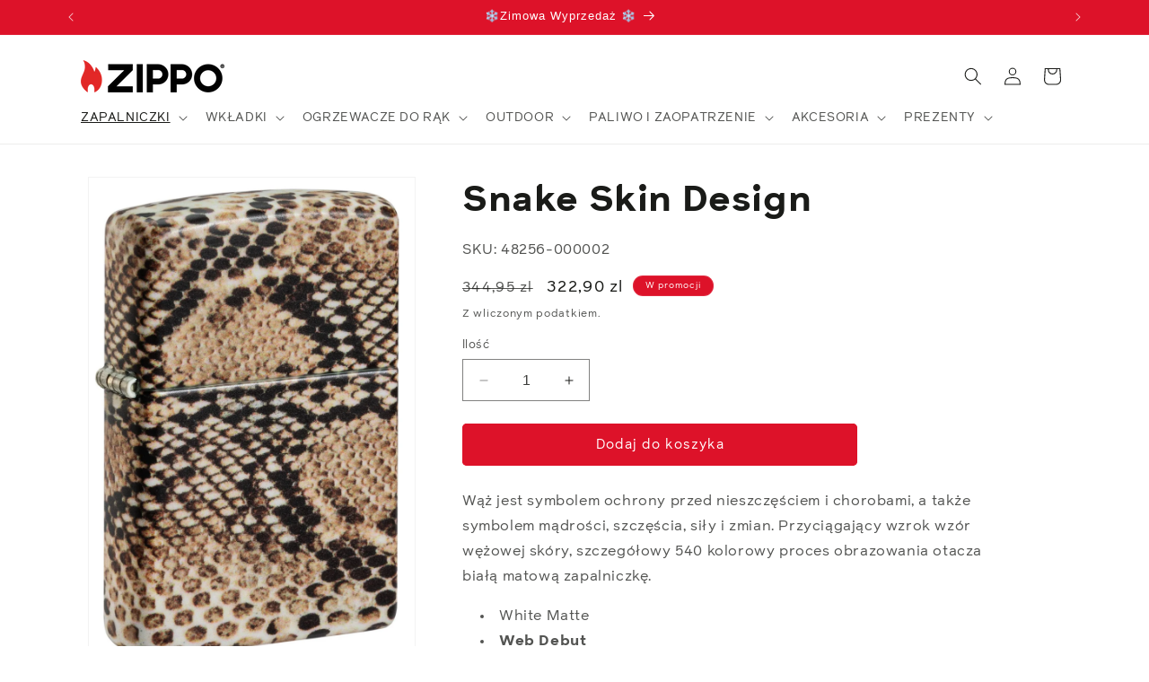

--- FILE ---
content_type: text/html; charset=utf-8
request_url: https://www.zippo.pl/collections/zapalniczki/products/snake-skin-design-2
body_size: 58735
content:
<!doctype html>
<html class="no-js" lang="pl">
  <head>  
    <meta charset="utf-8">
    <meta http-equiv="X-UA-Compatible" content="IE=edge">
    <meta name="viewport" content="width=device-width,initial-scale=1">
    <meta name="theme-color" content="">
     
    <link rel="canonical" href="https://www.zippo.pl/products/snake-skin-design-2">
    <script id="usercentrics-cmp" src="https://app.usercentrics.eu/browser-ui/latest/loader.js" data-settings-id="k4LeM1JnOFc5-Z" data-tcf-enabled async></script><link rel="icon" type="image/png" href="//www.zippo.pl/cdn/shop/files/favicon.png?crop=center&height=32&v=1713360790&width=32"><title>
      ZIPPO | Zapalniczka Storm Snake Skin 540° Design
 &ndash; Zippo Poland</title>

    
      <meta name="description" content="Uwaga, niebezpieczeństwo! Czy dasz sobie z tym radę? Jeśli Cobra cię ugryzie, bądź szybki. Web debiut lżejszy w snakeskin wygląd drukowane na wszystkich stronach. → kliknij tutaj">
    

    

<meta property="og:site_name" content="Zippo Poland">
<meta property="og:url" content="https://www.zippo.pl/products/snake-skin-design-2">
<meta property="og:title" content="ZIPPO | Zapalniczka Storm Snake Skin 540° Design">
<meta property="og:type" content="product">
<meta property="og:description" content="Uwaga, niebezpieczeństwo! Czy dasz sobie z tym radę? Jeśli Cobra cię ugryzie, bądź szybki. Web debiut lżejszy w snakeskin wygląd drukowane na wszystkich stronach. → kliknij tutaj"><meta property="og:image" content="http://www.zippo.pl/cdn/shop/files/49352-090434_Z-CP-Lighter_49352_MAIN_6fec5070-ddbb-4945-b63a-588471882a3c.jpg?v=1688998071">
  <meta property="og:image:secure_url" content="https://www.zippo.pl/cdn/shop/files/49352-090434_Z-CP-Lighter_49352_MAIN_6fec5070-ddbb-4945-b63a-588471882a3c.jpg?v=1688998071">
  <meta property="og:image:width" content="1328">
  <meta property="og:image:height" content="2000"><meta property="og:price:amount" content="322,90">
  <meta property="og:price:currency" content="PLN"><meta name="twitter:site" content="@Zippo"><meta name="twitter:card" content="summary_large_image">
<meta name="twitter:title" content="ZIPPO | Zapalniczka Storm Snake Skin 540° Design">
<meta name="twitter:description" content="Uwaga, niebezpieczeństwo! Czy dasz sobie z tym radę? Jeśli Cobra cię ugryzie, bądź szybki. Web debiut lżejszy w snakeskin wygląd drukowane na wszystkich stronach. → kliknij tutaj">


    <script src="//www.zippo.pl/cdn/shop/t/74/assets/constants.js?v=58251544750838685771725976351" defer="defer"></script>
    <script src="//www.zippo.pl/cdn/shop/t/74/assets/pubsub.js?v=158357773527763999511725976351" defer="defer"></script>
    <script src="//www.zippo.pl/cdn/shop/t/74/assets/global.js?v=96155009635831187171725976351" defer="defer"></script><script src="//www.zippo.pl/cdn/shop/t/74/assets/animations.js?v=88693664871331136111725976351" defer="defer"></script><script>window.performance && window.performance.mark && window.performance.mark('shopify.content_for_header.start');</script><meta name="google-site-verification" content="5A4wbChW6RinaW3W6ePIalA3QQI-VGenUZTX3jBhJVc">
<meta id="shopify-digital-wallet" name="shopify-digital-wallet" content="/55376412827/digital_wallets/dialog">
<meta name="shopify-checkout-api-token" content="701bfe6fb826d55694887a961b543b55">
<meta id="in-context-paypal-metadata" data-shop-id="55376412827" data-venmo-supported="false" data-environment="production" data-locale="pl_PL" data-paypal-v4="true" data-currency="PLN">
<link rel="alternate" type="application/json+oembed" href="https://www.zippo.pl/products/snake-skin-design-2.oembed">
<script async="async" src="/checkouts/internal/preloads.js?locale=pl-PL"></script>
<link rel="preconnect" href="https://shop.app" crossorigin="anonymous">
<script async="async" src="https://shop.app/checkouts/internal/preloads.js?locale=pl-PL&shop_id=55376412827" crossorigin="anonymous"></script>
<script id="apple-pay-shop-capabilities" type="application/json">{"shopId":55376412827,"countryCode":"DE","currencyCode":"PLN","merchantCapabilities":["supports3DS"],"merchantId":"gid:\/\/shopify\/Shop\/55376412827","merchantName":"Zippo Poland","requiredBillingContactFields":["postalAddress","email"],"requiredShippingContactFields":["postalAddress","email"],"shippingType":"shipping","supportedNetworks":["visa","maestro","masterCard","amex"],"total":{"type":"pending","label":"Zippo Poland","amount":"1.00"},"shopifyPaymentsEnabled":true,"supportsSubscriptions":true}</script>
<script id="shopify-features" type="application/json">{"accessToken":"701bfe6fb826d55694887a961b543b55","betas":["rich-media-storefront-analytics"],"domain":"www.zippo.pl","predictiveSearch":true,"shopId":55376412827,"locale":"pl"}</script>
<script>var Shopify = Shopify || {};
Shopify.shop = "zippopl.myshopify.com";
Shopify.locale = "pl";
Shopify.currency = {"active":"PLN","rate":"1.0"};
Shopify.country = "PL";
Shopify.theme = {"name":"Master template 2025","id":173083230548,"schema_name":"Dawn","schema_version":"12.0.0","theme_store_id":null,"role":"main"};
Shopify.theme.handle = "null";
Shopify.theme.style = {"id":null,"handle":null};
Shopify.cdnHost = "www.zippo.pl/cdn";
Shopify.routes = Shopify.routes || {};
Shopify.routes.root = "/";</script>
<script type="module">!function(o){(o.Shopify=o.Shopify||{}).modules=!0}(window);</script>
<script>!function(o){function n(){var o=[];function n(){o.push(Array.prototype.slice.apply(arguments))}return n.q=o,n}var t=o.Shopify=o.Shopify||{};t.loadFeatures=n(),t.autoloadFeatures=n()}(window);</script>
<script>
  window.ShopifyPay = window.ShopifyPay || {};
  window.ShopifyPay.apiHost = "shop.app\/pay";
  window.ShopifyPay.redirectState = null;
</script>
<script id="shop-js-analytics" type="application/json">{"pageType":"product"}</script>
<script defer="defer" async type="module" src="//www.zippo.pl/cdn/shopifycloud/shop-js/modules/v2/client.init-shop-cart-sync_D_fdrGlF.pl.esm.js"></script>
<script defer="defer" async type="module" src="//www.zippo.pl/cdn/shopifycloud/shop-js/modules/v2/chunk.common_B0KbYP_1.esm.js"></script>
<script type="module">
  await import("//www.zippo.pl/cdn/shopifycloud/shop-js/modules/v2/client.init-shop-cart-sync_D_fdrGlF.pl.esm.js");
await import("//www.zippo.pl/cdn/shopifycloud/shop-js/modules/v2/chunk.common_B0KbYP_1.esm.js");

  window.Shopify.SignInWithShop?.initShopCartSync?.({"fedCMEnabled":true,"windoidEnabled":true});

</script>
<script>
  window.Shopify = window.Shopify || {};
  if (!window.Shopify.featureAssets) window.Shopify.featureAssets = {};
  window.Shopify.featureAssets['shop-js'] = {"shop-cart-sync":["modules/v2/client.shop-cart-sync_BhzeAm5p.pl.esm.js","modules/v2/chunk.common_B0KbYP_1.esm.js"],"init-fed-cm":["modules/v2/client.init-fed-cm_B0OUQG7L.pl.esm.js","modules/v2/chunk.common_B0KbYP_1.esm.js"],"shop-button":["modules/v2/client.shop-button_CEAyn_EX.pl.esm.js","modules/v2/chunk.common_B0KbYP_1.esm.js"],"init-windoid":["modules/v2/client.init-windoid_KBhHV9__.pl.esm.js","modules/v2/chunk.common_B0KbYP_1.esm.js"],"shop-cash-offers":["modules/v2/client.shop-cash-offers_yIj2Nxow.pl.esm.js","modules/v2/chunk.common_B0KbYP_1.esm.js","modules/v2/chunk.modal_C-IC0rbW.esm.js"],"shop-toast-manager":["modules/v2/client.shop-toast-manager_CM9h5Iu6.pl.esm.js","modules/v2/chunk.common_B0KbYP_1.esm.js"],"init-shop-email-lookup-coordinator":["modules/v2/client.init-shop-email-lookup-coordinator_Bc6V16h7.pl.esm.js","modules/v2/chunk.common_B0KbYP_1.esm.js"],"pay-button":["modules/v2/client.pay-button_CzuaTsbz.pl.esm.js","modules/v2/chunk.common_B0KbYP_1.esm.js"],"avatar":["modules/v2/client.avatar_BTnouDA3.pl.esm.js"],"init-shop-cart-sync":["modules/v2/client.init-shop-cart-sync_D_fdrGlF.pl.esm.js","modules/v2/chunk.common_B0KbYP_1.esm.js"],"shop-login-button":["modules/v2/client.shop-login-button_tdM_5zZ5.pl.esm.js","modules/v2/chunk.common_B0KbYP_1.esm.js","modules/v2/chunk.modal_C-IC0rbW.esm.js"],"init-customer-accounts-sign-up":["modules/v2/client.init-customer-accounts-sign-up_DJ9r1P3K.pl.esm.js","modules/v2/client.shop-login-button_tdM_5zZ5.pl.esm.js","modules/v2/chunk.common_B0KbYP_1.esm.js","modules/v2/chunk.modal_C-IC0rbW.esm.js"],"init-shop-for-new-customer-accounts":["modules/v2/client.init-shop-for-new-customer-accounts_CPpHVMcP.pl.esm.js","modules/v2/client.shop-login-button_tdM_5zZ5.pl.esm.js","modules/v2/chunk.common_B0KbYP_1.esm.js","modules/v2/chunk.modal_C-IC0rbW.esm.js"],"init-customer-accounts":["modules/v2/client.init-customer-accounts_DAB4EmEO.pl.esm.js","modules/v2/client.shop-login-button_tdM_5zZ5.pl.esm.js","modules/v2/chunk.common_B0KbYP_1.esm.js","modules/v2/chunk.modal_C-IC0rbW.esm.js"],"shop-follow-button":["modules/v2/client.shop-follow-button_XkUMJUjA.pl.esm.js","modules/v2/chunk.common_B0KbYP_1.esm.js","modules/v2/chunk.modal_C-IC0rbW.esm.js"],"lead-capture":["modules/v2/client.lead-capture_CU3A7vqS.pl.esm.js","modules/v2/chunk.common_B0KbYP_1.esm.js","modules/v2/chunk.modal_C-IC0rbW.esm.js"],"checkout-modal":["modules/v2/client.checkout-modal_D5TVZri-.pl.esm.js","modules/v2/chunk.common_B0KbYP_1.esm.js","modules/v2/chunk.modal_C-IC0rbW.esm.js"],"shop-login":["modules/v2/client.shop-login_BbMe_N4M.pl.esm.js","modules/v2/chunk.common_B0KbYP_1.esm.js","modules/v2/chunk.modal_C-IC0rbW.esm.js"],"payment-terms":["modules/v2/client.payment-terms_D4PytfPX.pl.esm.js","modules/v2/chunk.common_B0KbYP_1.esm.js","modules/v2/chunk.modal_C-IC0rbW.esm.js"]};
</script>
<script id="__st">var __st={"a":55376412827,"offset":3600,"reqid":"5b0faba4-a898-43c6-ba35-20f40a593f3a-1768964032","pageurl":"www.zippo.pl\/collections\/zapalniczki\/products\/snake-skin-design-2","u":"747db4b6d90e","p":"product","rtyp":"product","rid":8449855717716};</script>
<script>window.ShopifyPaypalV4VisibilityTracking = true;</script>
<script id="captcha-bootstrap">!function(){'use strict';const t='contact',e='account',n='new_comment',o=[[t,t],['blogs',n],['comments',n],[t,'customer']],c=[[e,'customer_login'],[e,'guest_login'],[e,'recover_customer_password'],[e,'create_customer']],r=t=>t.map((([t,e])=>`form[action*='/${t}']:not([data-nocaptcha='true']) input[name='form_type'][value='${e}']`)).join(','),a=t=>()=>t?[...document.querySelectorAll(t)].map((t=>t.form)):[];function s(){const t=[...o],e=r(t);return a(e)}const i='password',u='form_key',d=['recaptcha-v3-token','g-recaptcha-response','h-captcha-response',i],f=()=>{try{return window.sessionStorage}catch{return}},m='__shopify_v',_=t=>t.elements[u];function p(t,e,n=!1){try{const o=window.sessionStorage,c=JSON.parse(o.getItem(e)),{data:r}=function(t){const{data:e,action:n}=t;return t[m]||n?{data:e,action:n}:{data:t,action:n}}(c);for(const[e,n]of Object.entries(r))t.elements[e]&&(t.elements[e].value=n);n&&o.removeItem(e)}catch(o){console.error('form repopulation failed',{error:o})}}const l='form_type',E='cptcha';function T(t){t.dataset[E]=!0}const w=window,h=w.document,L='Shopify',v='ce_forms',y='captcha';let A=!1;((t,e)=>{const n=(g='f06e6c50-85a8-45c8-87d0-21a2b65856fe',I='https://cdn.shopify.com/shopifycloud/storefront-forms-hcaptcha/ce_storefront_forms_captcha_hcaptcha.v1.5.2.iife.js',D={infoText:'Chronione przez hCaptcha',privacyText:'Prywatność',termsText:'Warunki'},(t,e,n)=>{const o=w[L][v],c=o.bindForm;if(c)return c(t,g,e,D).then(n);var r;o.q.push([[t,g,e,D],n]),r=I,A||(h.body.append(Object.assign(h.createElement('script'),{id:'captcha-provider',async:!0,src:r})),A=!0)});var g,I,D;w[L]=w[L]||{},w[L][v]=w[L][v]||{},w[L][v].q=[],w[L][y]=w[L][y]||{},w[L][y].protect=function(t,e){n(t,void 0,e),T(t)},Object.freeze(w[L][y]),function(t,e,n,w,h,L){const[v,y,A,g]=function(t,e,n){const i=e?o:[],u=t?c:[],d=[...i,...u],f=r(d),m=r(i),_=r(d.filter((([t,e])=>n.includes(e))));return[a(f),a(m),a(_),s()]}(w,h,L),I=t=>{const e=t.target;return e instanceof HTMLFormElement?e:e&&e.form},D=t=>v().includes(t);t.addEventListener('submit',(t=>{const e=I(t);if(!e)return;const n=D(e)&&!e.dataset.hcaptchaBound&&!e.dataset.recaptchaBound,o=_(e),c=g().includes(e)&&(!o||!o.value);(n||c)&&t.preventDefault(),c&&!n&&(function(t){try{if(!f())return;!function(t){const e=f();if(!e)return;const n=_(t);if(!n)return;const o=n.value;o&&e.removeItem(o)}(t);const e=Array.from(Array(32),(()=>Math.random().toString(36)[2])).join('');!function(t,e){_(t)||t.append(Object.assign(document.createElement('input'),{type:'hidden',name:u})),t.elements[u].value=e}(t,e),function(t,e){const n=f();if(!n)return;const o=[...t.querySelectorAll(`input[type='${i}']`)].map((({name:t})=>t)),c=[...d,...o],r={};for(const[a,s]of new FormData(t).entries())c.includes(a)||(r[a]=s);n.setItem(e,JSON.stringify({[m]:1,action:t.action,data:r}))}(t,e)}catch(e){console.error('failed to persist form',e)}}(e),e.submit())}));const S=(t,e)=>{t&&!t.dataset[E]&&(n(t,e.some((e=>e===t))),T(t))};for(const o of['focusin','change'])t.addEventListener(o,(t=>{const e=I(t);D(e)&&S(e,y())}));const B=e.get('form_key'),M=e.get(l),P=B&&M;t.addEventListener('DOMContentLoaded',(()=>{const t=y();if(P)for(const e of t)e.elements[l].value===M&&p(e,B);[...new Set([...A(),...v().filter((t=>'true'===t.dataset.shopifyCaptcha))])].forEach((e=>S(e,t)))}))}(h,new URLSearchParams(w.location.search),n,t,e,['guest_login'])})(!0,!0)}();</script>
<script integrity="sha256-4kQ18oKyAcykRKYeNunJcIwy7WH5gtpwJnB7kiuLZ1E=" data-source-attribution="shopify.loadfeatures" defer="defer" src="//www.zippo.pl/cdn/shopifycloud/storefront/assets/storefront/load_feature-a0a9edcb.js" crossorigin="anonymous"></script>
<script crossorigin="anonymous" defer="defer" src="//www.zippo.pl/cdn/shopifycloud/storefront/assets/shopify_pay/storefront-65b4c6d7.js?v=20250812"></script>
<script data-source-attribution="shopify.dynamic_checkout.dynamic.init">var Shopify=Shopify||{};Shopify.PaymentButton=Shopify.PaymentButton||{isStorefrontPortableWallets:!0,init:function(){window.Shopify.PaymentButton.init=function(){};var t=document.createElement("script");t.src="https://www.zippo.pl/cdn/shopifycloud/portable-wallets/latest/portable-wallets.pl.js",t.type="module",document.head.appendChild(t)}};
</script>
<script data-source-attribution="shopify.dynamic_checkout.buyer_consent">
  function portableWalletsHideBuyerConsent(e){var t=document.getElementById("shopify-buyer-consent"),n=document.getElementById("shopify-subscription-policy-button");t&&n&&(t.classList.add("hidden"),t.setAttribute("aria-hidden","true"),n.removeEventListener("click",e))}function portableWalletsShowBuyerConsent(e){var t=document.getElementById("shopify-buyer-consent"),n=document.getElementById("shopify-subscription-policy-button");t&&n&&(t.classList.remove("hidden"),t.removeAttribute("aria-hidden"),n.addEventListener("click",e))}window.Shopify?.PaymentButton&&(window.Shopify.PaymentButton.hideBuyerConsent=portableWalletsHideBuyerConsent,window.Shopify.PaymentButton.showBuyerConsent=portableWalletsShowBuyerConsent);
</script>
<script data-source-attribution="shopify.dynamic_checkout.cart.bootstrap">document.addEventListener("DOMContentLoaded",(function(){function t(){return document.querySelector("shopify-accelerated-checkout-cart, shopify-accelerated-checkout")}if(t())Shopify.PaymentButton.init();else{new MutationObserver((function(e,n){t()&&(Shopify.PaymentButton.init(),n.disconnect())})).observe(document.body,{childList:!0,subtree:!0})}}));
</script>
<link id="shopify-accelerated-checkout-styles" rel="stylesheet" media="screen" href="https://www.zippo.pl/cdn/shopifycloud/portable-wallets/latest/accelerated-checkout-backwards-compat.css" crossorigin="anonymous">
<style id="shopify-accelerated-checkout-cart">
        #shopify-buyer-consent {
  margin-top: 1em;
  display: inline-block;
  width: 100%;
}

#shopify-buyer-consent.hidden {
  display: none;
}

#shopify-subscription-policy-button {
  background: none;
  border: none;
  padding: 0;
  text-decoration: underline;
  font-size: inherit;
  cursor: pointer;
}

#shopify-subscription-policy-button::before {
  box-shadow: none;
}

      </style>
<script id="sections-script" data-sections="header" defer="defer" src="//www.zippo.pl/cdn/shop/t/74/compiled_assets/scripts.js?v=1897"></script>
<script>window.performance && window.performance.mark && window.performance.mark('shopify.content_for_header.end');</script>


    <style data-shopify>
      
      
      
      
      

      
        :root,
        .color-background-1 {
          --color-background: 255,255,255;
        
          --gradient-background: #ffffff;
        

        

        --color-foreground: 26,27,24;
        --color-background-contrast: 191,191,191;
        --color-shadow: 26,27,24;
        --color-button: 221,18,41;
        --color-button-text: 255,255,255;
        --color-secondary-button: 255,255,255;
        --color-secondary-button-text: 221,18,41;
        --color-link: 221,18,41;
        --color-badge-foreground: 26,27,24;
        --color-badge-background: 255,255,255;
        --color-badge-border: 26,27,24;
        --payment-terms-background-color: rgb(255 255 255);
      }
      
        
        .color-background-2 {
          --color-background: 245,245,245;
        
          --gradient-background: #f5f5f5;
        

        

        --color-foreground: 26,27,24;
        --color-background-contrast: 181,181,181;
        --color-shadow: 26,27,24;
        --color-button: 26,27,24;
        --color-button-text: 245,245,245;
        --color-secondary-button: 245,245,245;
        --color-secondary-button-text: 26,27,24;
        --color-link: 26,27,24;
        --color-badge-foreground: 26,27,24;
        --color-badge-background: 245,245,245;
        --color-badge-border: 26,27,24;
        --payment-terms-background-color: rgb(245 245 245);
      }
      
        
        .color-inverse {
          --color-background: 26,27,24;
        
          --gradient-background: #1a1b18;
        

        

        --color-foreground: 255,255,255;
        --color-background-contrast: 39,41,36;
        --color-shadow: 26,27,24;
        --color-button: 255,255,255;
        --color-button-text: 26,27,24;
        --color-secondary-button: 26,27,24;
        --color-secondary-button-text: 255,255,255;
        --color-link: 255,255,255;
        --color-badge-foreground: 255,255,255;
        --color-badge-background: 26,27,24;
        --color-badge-border: 255,255,255;
        --payment-terms-background-color: rgb(26 27 24);
      }
      
        
        .color-accent-1 {
          --color-background: 221,18,41;
        
          --gradient-background: #dd1229;
        

        

        --color-foreground: 255,255,255;
        --color-background-contrast: 103,8,19;
        --color-shadow: 26,27,24;
        --color-button: 255,255,255;
        --color-button-text: 221,18,41;
        --color-secondary-button: 221,18,41;
        --color-secondary-button-text: 255,255,255;
        --color-link: 255,255,255;
        --color-badge-foreground: 255,255,255;
        --color-badge-background: 221,18,41;
        --color-badge-border: 255,255,255;
        --payment-terms-background-color: rgb(221 18 41);
      }
      
        
        .color-accent-2 {
          --color-background: 1,1,1;
        
          --gradient-background: #010101;
        

        

        --color-foreground: 255,255,255;
        --color-background-contrast: 129,129,129;
        --color-shadow: 26,27,24;
        --color-button: 255,255,255;
        --color-button-text: 1,1,1;
        --color-secondary-button: 1,1,1;
        --color-secondary-button-text: 255,255,255;
        --color-link: 255,255,255;
        --color-badge-foreground: 255,255,255;
        --color-badge-background: 1,1,1;
        --color-badge-border: 255,255,255;
        --payment-terms-background-color: rgb(1 1 1);
      }
      
        
        .color-scheme-3fc86fe4-7dcf-4e22-8d48-7841408fdbbb {
          --color-background: 255,255,255;
        
          --gradient-background: #ffffff;
        

        

        --color-foreground: 255,255,255;
        --color-background-contrast: 191,191,191;
        --color-shadow: 26,27,24;
        --color-button: 221,18,41;
        --color-button-text: 255,255,255;
        --color-secondary-button: 255,255,255;
        --color-secondary-button-text: 221,18,41;
        --color-link: 221,18,41;
        --color-badge-foreground: 255,255,255;
        --color-badge-background: 255,255,255;
        --color-badge-border: 255,255,255;
        --payment-terms-background-color: rgb(255 255 255);
      }
      
        
        .color-scheme-fb2c10d1-0cc1-4a67-a182-8fe1e81e383d {
          --color-background: 255,211,226;
        
          --gradient-background: linear-gradient(180deg, rgba(255, 211, 226, 1), rgba(255, 255, 255, 1) 100%);
        

        

        --color-foreground: 26,27,24;
        --color-background-contrast: 255,84,142;
        --color-shadow: 26,27,24;
        --color-button: 221,18,41;
        --color-button-text: 255,255,255;
        --color-secondary-button: 255,211,226;
        --color-secondary-button-text: 221,18,41;
        --color-link: 221,18,41;
        --color-badge-foreground: 26,27,24;
        --color-badge-background: 255,211,226;
        --color-badge-border: 26,27,24;
        --payment-terms-background-color: rgb(255 211 226);
      }
      
        
        .color-scheme-5466091a-ed89-4567-b769-55d87750f42d {
          --color-background: 255,255,255;
        
          --gradient-background: linear-gradient(180deg, rgba(124, 10, 24, 1), rgba(169, 40, 48, 1) 100%);
        

        

        --color-foreground: 26,27,24;
        --color-background-contrast: 191,191,191;
        --color-shadow: 26,27,24;
        --color-button: 221,18,41;
        --color-button-text: 255,255,255;
        --color-secondary-button: 255,255,255;
        --color-secondary-button-text: 221,18,41;
        --color-link: 221,18,41;
        --color-badge-foreground: 26,27,24;
        --color-badge-background: 255,255,255;
        --color-badge-border: 26,27,24;
        --payment-terms-background-color: rgb(255 255 255);
      }
      

      body, .color-background-1, .color-background-2, .color-inverse, .color-accent-1, .color-accent-2, .color-scheme-3fc86fe4-7dcf-4e22-8d48-7841408fdbbb, .color-scheme-fb2c10d1-0cc1-4a67-a182-8fe1e81e383d, .color-scheme-5466091a-ed89-4567-b769-55d87750f42d {
        color: rgba(var(--color-foreground), 0.75);
        background-color: rgb(var(--color-background));
      }

      :root {
        --font-body-family: "system_ui", -apple-system, 'Segoe UI', Roboto, 'Helvetica Neue', 'Noto Sans', 'Liberation Sans', Arial, sans-serif, 'Apple Color Emoji', 'Segoe UI Emoji', 'Segoe UI Symbol', 'Noto Color Emoji';
        --font-body-style: normal;
        --font-body-weight: 400;
        --font-body-weight-bold: 700;

        --font-heading-family: "system_ui", -apple-system, 'Segoe UI', Roboto, 'Helvetica Neue', 'Noto Sans', 'Liberation Sans', Arial, sans-serif, 'Apple Color Emoji', 'Segoe UI Emoji', 'Segoe UI Symbol', 'Noto Color Emoji';
        --font-heading-style: normal;
        --font-heading-weight: 400;

        --font-body-scale: 1.0;
        --font-heading-scale: 1.0;

        --media-padding: px;
        --media-border-opacity: 0.05;
        --media-border-width: 1px;
        --media-radius: 0px;
        --media-shadow-opacity: 0.0;
        --media-shadow-horizontal-offset: 0px;
        --media-shadow-vertical-offset: 4px;
        --media-shadow-blur-radius: 5px;
        --media-shadow-visible: 0;

        --page-width: 120rem;
        --page-width-margin: 0rem;

        --product-card-image-padding: 1.4rem;
        --product-card-corner-radius: 0.0rem;
        --product-card-text-alignment: left;
        --product-card-border-width: 0.1rem;
        --product-card-border-opacity: 0.1;
        --product-card-shadow-opacity: 0.0;
        --product-card-shadow-visible: 0;
        --product-card-shadow-horizontal-offset: 0.0rem;
        --product-card-shadow-vertical-offset: 0.4rem;
        --product-card-shadow-blur-radius: 0.5rem;

        --collection-card-image-padding: 0.0rem;
        --collection-card-corner-radius: 0.0rem;
        --collection-card-text-alignment: left;
        --collection-card-border-width: 0.0rem;
        --collection-card-border-opacity: 0.0;
        --collection-card-shadow-opacity: 0.1;
        --collection-card-shadow-visible: 1;
        --collection-card-shadow-horizontal-offset: 0.0rem;
        --collection-card-shadow-vertical-offset: 0.0rem;
        --collection-card-shadow-blur-radius: 0.0rem;

        --blog-card-image-padding: 0.0rem;
        --blog-card-corner-radius: 0.0rem;
        --blog-card-text-alignment: left;
        --blog-card-border-width: 0.0rem;
        --blog-card-border-opacity: 0.0;
        --blog-card-shadow-opacity: 0.1;
        --blog-card-shadow-visible: 1;
        --blog-card-shadow-horizontal-offset: 0.0rem;
        --blog-card-shadow-vertical-offset: 0.0rem;
        --blog-card-shadow-blur-radius: 0.0rem;

        --badge-corner-radius: 3.0rem;

        --popup-border-width: 1px;
        --popup-border-opacity: 0.1;
        --popup-corner-radius: 0px;
        --popup-shadow-opacity: 0.0;
        --popup-shadow-horizontal-offset: 0px;
        --popup-shadow-vertical-offset: 4px;
        --popup-shadow-blur-radius: 5px;

        --drawer-border-width: 1px;
        --drawer-border-opacity: 0.1;
        --drawer-shadow-opacity: 0.0;
        --drawer-shadow-horizontal-offset: 0px;
        --drawer-shadow-vertical-offset: 4px;
        --drawer-shadow-blur-radius: 5px;

        --spacing-sections-desktop: 0px;
        --spacing-sections-mobile: 0px;

        --grid-desktop-vertical-spacing: 8px;
        --grid-desktop-horizontal-spacing: 8px;
        --grid-mobile-vertical-spacing: 4px;
        --grid-mobile-horizontal-spacing: 4px;

        --text-boxes-border-opacity: 0.1;
        --text-boxes-border-width: 0px;
        --text-boxes-radius: 0px;
        --text-boxes-shadow-opacity: 0.0;
        --text-boxes-shadow-visible: 0;
        --text-boxes-shadow-horizontal-offset: 0px;
        --text-boxes-shadow-vertical-offset: 4px;
        --text-boxes-shadow-blur-radius: 5px;

        --buttons-radius: 4px;
        --buttons-radius-outset: 5px;
        --buttons-border-width: 1px;
        --buttons-border-opacity: 1.0;
        --buttons-shadow-opacity: 0.0;
        --buttons-shadow-visible: 0;
        --buttons-shadow-horizontal-offset: 0px;
        --buttons-shadow-vertical-offset: 4px;
        --buttons-shadow-blur-radius: 5px;
        --buttons-border-offset: 0.3px;

        --inputs-radius: 0px;
        --inputs-border-width: 1px;
        --inputs-border-opacity: 0.55;
        --inputs-shadow-opacity: 0.0;
        --inputs-shadow-horizontal-offset: 0px;
        --inputs-margin-offset: 0px;
        --inputs-shadow-vertical-offset: 4px;
        --inputs-shadow-blur-radius: 5px;
        --inputs-radius-outset: 0px;

        --variant-pills-radius: 40px;
        --variant-pills-border-width: 1px;
        --variant-pills-border-opacity: 0.55;
        --variant-pills-shadow-opacity: 0.0;
        --variant-pills-shadow-horizontal-offset: 0px;
        --variant-pills-shadow-vertical-offset: 4px;
        --variant-pills-shadow-blur-radius: 5px;
      }

      *,
      *::before,
      *::after {
        box-sizing: inherit;
      }

      html {
        box-sizing: border-box;
        font-size: calc(var(--font-body-scale) * 62.5%);
        height: 100%;
      }

      body {
        display: grid;
        grid-template-rows: auto auto 1fr auto;
        grid-template-columns: 100%;
        min-height: 100%;
        margin: 0;
        font-size: 1.5rem;
        letter-spacing: 0.06rem;
        line-height: calc(1 + 0.8 / var(--font-body-scale));
        font-family: var(--font-body-family);
        font-style: var(--font-body-style);
        font-weight: var(--font-body-weight);
      }

      @media screen and (min-width: 750px) {
        body {
          font-size: 1.6rem;
        }
      }
    </style>

    <link href="//www.zippo.pl/cdn/shop/t/74/assets/base.css?v=30234668675125400661750258621" rel="stylesheet" type="text/css" media="all" />
<link
        rel="stylesheet"
        href="//www.zippo.pl/cdn/shop/t/74/assets/component-predictive-search.css?v=118923337488134913561725976351"
        media="print"
        onload="this.media='all'"
      ><script>
      document.documentElement.className = document.documentElement.className.replace('no-js', 'js');
      if (Shopify.designMode) {
        document.documentElement.classList.add('shopify-design-mode');
      }
    </script>
    
  <!-- BEGIN app block: shopify://apps/kai-progress-bar-free-gift/blocks/app-embed/4ea16939-e8ca-41f8-9e68-a9442bdd8d9a -->






<script>
  window.metaobjectsIndexed = {};
</script>




    

          




            

  









  







    


  


  









  <script>    
    window.activeMetaobjects = "[\n        {\n          \"discountName\": \"Free delivery\",\n          \"discountId\": \"1274\",\n          \"discountType\": \"value\",\n          \"startDate\": \"2025-12-08T16:16:01Z\",\n          \"endDate\": \"2125-11-14T22:59:59Z\",\n          \"tiers\": [{\"id\":\"2652\",\"tierId\":0,\"minSpend\":\"320\",\"tierType\":\"free_shipping\",\"value\":\"10.00\",\"giftProductId\":[],\"bogoselection\":[],\"buystype\":\"product\",\"getstype\":\"product\",\"nudgeText\":\"Wydaj {Trigger - Current} więcej, aby otrzymać {Value}\",\"achievementText\":\"Gratulacje!🎉 Otrzymałeś {Value}\",\"iconURL\":null,\"iconName\":\"free_shipping_1\",\"iconSVG\":\"\\n      \u003csvg fill=\\\"#000000\\\" height=\\\"24px\\\" width=\\\"24px\\\" version=\\\"1.1\\\" id=\\\"Layer_1\\\" xmlns=\\\"http:\/\/www.w3.org\/2000\/svg\\\" xmlns:xlink=\\\"http:\/\/www.w3.org\/1999\/xlink\\\"\\n        viewBox=\\\"0 0 512 512\\\" xml:space=\\\"preserve\\\"\u003e\\n        \u003cg\u003e\\n          \u003cg\u003e\\n            \u003cpath d=\\\"M476.158,286.938l-13.259-53.035c3.625-0.77,6.345-3.986,6.345-7.839v-8.551c0-18.566-15.105-33.67-33.67-33.67h-60.392\\n\\t\\t\\tv-17.637c0-9.136-7.432-16.568-16.568-16.568H246.32l68.24-27.296c4.111-1.644,6.11-6.31,4.466-10.421\\n\\t\\t\\tc-1.644-4.11-6.307-6.111-10.421-4.466l-55.874,22.349c17.026-10.924,33.871-22.947,40.284-31.355\\n\\t\\t\\tc12.485-16.369,9.323-39.843-7.046-52.328c-16.369-12.486-39.843-9.323-52.328,7.046c-9.122,11.962-21.158,45.573-28.948,69.258\\n\\t\\t\\tc-7.79-23.683-19.826-57.296-28.948-69.258c-12.484-16.369-35.959-19.53-52.328-7.046c-16.369,12.484-19.53,35.958-7.046,52.328\\n\\t\\t\\tc6.413,8.409,23.257,20.431,40.284,31.355l-55.874-22.349c-4.113-1.647-8.777,0.355-10.421,4.466\\n\\t\\t\\tc-1.645,4.111,0.355,8.777,4.466,10.421l68.24,27.296H50.772c-9.136,0-16.568,7.432-16.568,16.568v145.37\\n\\t\\t\\tc0,4.427,3.589,8.017,8.017,8.017c4.427,0,8.017-3.589,8.017-8.017v-145.37c0-0.295,0.239-0.534,0.534-0.534h307.841\\n\\t\\t\\tc0.295,0,0.534,0.239,0.534,0.534v145.372c0,4.427,3.589,8.017,8.017,8.017c4.427,0,8.017-3.589,8.017-8.017v-9.088h94.566\\n\\t\\t\\tc0.009,0,0.016,0.002,0.025,0.002s0.017-0.001,0.026-0.001c11.636,0.009,21.516,7.647,24.908,18.171h-24.928\\n\\t\\t\\tc-4.427,0-8.017,3.589-8.017,8.017v17.102c0,13.851,11.268,25.119,25.119,25.119h9.086v35.273h-20.962\\n\\t\\t\\tc-6.886-19.882-25.787-34.205-47.982-34.205s-41.097,14.322-47.982,34.205h-3.86V345.78c0-4.427-3.589-8.017-8.017-8.017\\n\\t\\t\\tc-4.427,0-8.017,3.589-8.017,8.017v60.392H192.817c-6.886-19.882-25.787-34.205-47.982-34.205s-41.097,14.322-47.982,34.205\\n\\t\\t\\tH50.772c-0.295,0-0.534-0.239-0.534-0.534v-17.637h34.739c4.427,0,8.017-3.589,8.017-8.017s-3.589-8.017-8.017-8.017H8.017\\n\\t\\t\\tc-4.427,0-8.017,3.589-8.017,8.017s3.589,8.017,8.017,8.017h26.188v17.637c0,9.136,7.432,16.568,16.568,16.568h43.304\\n\\t\\t\\tc-0.002,0.178-0.014,0.355-0.014,0.534c0,27.995,22.777,50.772,50.772,50.772s50.772-22.777,50.772-50.772\\n\\t\\t\\tc0-0.18-0.012-0.356-0.014-0.534h180.67c-0.002,0.178-0.014,0.355-0.014,0.534c0,27.995,22.777,50.772,50.772,50.772\\n\\t\\t\\tc27.995,0,50.772-22.777,50.772-50.772c0-0.18-0.012-0.356-0.014-0.534h26.203c4.427,0,8.017-3.589,8.017-8.017v-85.511\\n\\t\\t\\tC512,307.564,496.423,290.022,476.158,286.938z M172.9,121.059c-31.623-19.651-41.003-28.692-43.78-32.334\\n\\t\\t\\tc-7.123-9.339-5.319-22.732,4.021-29.855c3.85-2.936,8.388-4.355,12.893-4.355c6.422,0,12.776,2.886,16.963,8.376\\n\\t\\t\\tc7.755,10.168,19.9,44.391,27.918,69.052C185.504,128.757,179.284,125.028,172.9,121.059z M218.473,131.942\\n\\t\\t\\tc8.018-24.66,20.163-58.882,27.917-69.052c7.123-9.339,20.516-11.142,29.855-4.02c9.34,7.123,11.143,20.516,4.021,29.855\\n\\t\\t\\tc-2.777,3.641-12.157,12.683-43.778,32.333C230.105,125.026,223.885,128.756,218.473,131.942z M375.182,199.875h60.392\\n\\t\\t\\tc9.725,0,17.637,7.912,17.637,17.637v0.534h-78.029V199.875z M375.182,286.456V234.08h71.235l13.094,52.376H375.182z\\n\\t\\t\\t M144.835,457.479c-19.155,0-34.739-15.584-34.739-34.739s15.584-34.739,34.739-34.739c19.155,0,34.739,15.584,34.739,34.739\\n\\t\\t\\tS163.99,457.479,144.835,457.479z M427.023,457.479c-19.155,0-34.739-15.584-34.739-34.739s15.584-34.739,34.739-34.739\\n\\t\\t\\tc19.155,0,34.739,15.584,34.739,34.739S446.178,457.479,427.023,457.479z M495.967,354.865h-9.086\\n\\t\\t\\tc-5.01,0-9.086-4.076-9.086-9.086v-9.086h18.171V354.865z\\\"\/\u003e\\n          \u003c\/g\u003e\\n        \u003c\/g\u003e\\n        \u003cg\u003e\\n          \u003cg\u003e\\n            \u003cpath d=\\\"M144.835,406.172c-9.136,0-16.568,7.432-16.568,16.568s7.432,16.568,16.568,16.568c9.136,0,16.568-7.432,16.568-16.568\\n\\t\\t\\tS153.971,406.172,144.835,406.172z\\\"\/\u003e\\n          \u003c\/g\u003e\\n        \u003c\/g\u003e\\n        \u003cg\u003e\\n          \u003cg\u003e\\n            \u003cpath d=\\\"M427.023,406.172c-9.136,0-16.568,7.432-16.568,16.568s7.432,16.568,16.568,16.568c9.136,0,16.568-7.432,16.568-16.568\\n\\t\\t\\tS436.159,406.172,427.023,406.172z\\\"\/\u003e\\n          \u003c\/g\u003e\\n        \u003c\/g\u003e\\n        \u003cg\u003e\\n          \u003cg\u003e\\n            \u003cpath d=\\\"M332.96,371.967H213.244c-4.427,0-8.017,3.589-8.017,8.017s3.589,8.017,8.017,8.017H332.96\\n\\t\\t\\tc4.427,0,8.017-3.589,8.017-8.017S337.388,371.967,332.96,371.967z\\\"\/\u003e\\n          \u003c\/g\u003e\\n        \u003c\/g\u003e\\n        \u003cg\u003e\\n          \u003cg\u003e\\n            \u003cpath d=\\\"M127.733,337.763H25.119c-4.427,0-8.017,3.589-8.017,8.017s3.589,8.017,8.017,8.017h102.614\\n\\t\\t\\tc4.427,0,8.017-3.589,8.017-8.017S132.16,337.763,127.733,337.763z\\\"\/\u003e\\n          \u003c\/g\u003e\\n        \u003c\/g\u003e\\n        \u003cg\u003e\\n          \u003cg\u003e\\n            \u003cpath d=\\\"M127.733,218.046H93.528c-4.427,0-8.017,3.589-8.017,8.017v68.409c0,4.427,3.589,8.017,8.017,8.017\\n\\t\\t\\ts8.017-3.589,8.017-8.017v-26.188h17.637c4.427,0,8.017-3.589,8.017-8.017s-3.589-8.017-8.017-8.017h-17.637V234.08h26.188\\n\\t\\t\\tc4.427,0,8.017-3.589,8.017-8.017C135.749,221.636,132.16,218.046,127.733,218.046z\\\"\/\u003e\\n          \u003c\/g\u003e\\n        \u003c\/g\u003e\\n        \u003cg\u003e\\n          \u003cg\u003e\\n            \u003cpath d=\\\"M190.822,272.043c8.023-5.255,13.337-14.317,13.337-24.602c0-16.209-13.186-29.395-29.395-29.395h-21.378\\n\\t\\t\\tc-4.427,0-8.017,3.589-8.017,8.017v68.409c0,4.427,3.589,8.017,8.017,8.017s8.017-3.589,8.017-8.017v-17.637h13.346l14.722,22.083\\n\\t\\t\\tc1.545,2.317,4.086,3.571,6.677,3.571c1.529,0,3.073-0.436,4.439-1.348c3.685-2.455,4.68-7.433,2.223-11.116L190.822,272.043z\\n\\t\\t\\t M174.764,260.802h-13.361V234.08h13.361c7.368,0,13.361,5.993,13.361,13.361C188.125,254.809,182.132,260.802,174.764,260.802z\\\"\\n            \/\u003e\\n          \u003c\/g\u003e\\n        \u003c\/g\u003e\\n        \u003cg\u003e\\n          \u003cg\u003e\\n            \u003cpath d=\\\"M256,286.456h-26.188v-18.198c0.177,0.012,0.354,0.027,0.534,0.027h17.102c4.427,0,8.017-3.589,8.017-8.017\\n\\t\\t\\ts-3.589-8.017-8.017-8.017h-17.102c-0.181,0-0.357,0.015-0.534,0.027V234.08H256c4.427,0,8.017-3.589,8.017-8.017\\n\\t\\t\\tc0-4.427-3.589-8.017-8.017-8.017h-34.205c-4.427,0-8.017,3.589-8.017,8.017v68.409c0,4.427,3.589,8.017,8.017,8.017H256\\n\\t\\t\\tc4.427,0,8.017-3.589,8.017-8.017S260.427,286.456,256,286.456z\\\"\/\u003e\\n          \u003c\/g\u003e\\n        \u003c\/g\u003e\\n        \u003cg\u003e\\n          \u003cg\u003e\\n            \u003cpath d=\\\"M315.858,286.456H289.67v-18.171h9.086c4.427,0,8.017-3.589,8.017-8.017s-3.589-8.017-8.017-8.017h-9.086V234.08h26.188\\n\\t\\t\\tc4.427,0,8.017-3.589,8.017-8.017c0-4.427-3.589-8.017-8.017-8.017h-34.205c-4.427,0-8.017,3.589-8.017,8.017v68.409\\n\\t\\t\\tc0,4.427,3.589,8.017,8.017,8.017h34.205c4.427,0,8.017-3.589,8.017-8.017S320.285,286.456,315.858,286.456z\\\"\/\u003e\\n          \u003c\/g\u003e\\n        \u003c\/g\u003e\\n      \u003c\/svg\u003e\\n    \",\"freegiftname\":\"Free Gift\",\"gifttype\":\"define_free_gift\",\"mysterygiftordernote\":\"Free Mystery Gift\",\"giftpopup\":\"Choose any {noofgifts} gift from below\",\"claimtext\":\"Claim your Free Gift \u003clink\u003ehere\u003c\/link\u003e\",\"discountTag\":\"Free Shipping\",\"noofgifts\":\"1\",\"amountsuffix\":\"off\",\"discountLabel\":\"{Value} off\",\"freeshippingname\":\"Bezpłatna wysyłka\",\"giftPopupOption\":\"popup\",\"nodisc\":false,\"cartCondition\":\"Always\",\"displayCondition\":false,\"giftPopupDisplay\":\"default\",\"replaceGifts\":false,\"calcDiscount\":true,\"giftDelete\":false,\"evenSpace\":false,\"selectedLanguages\":[],\"upsellSelectedLanguages\":[],\"enableTranslations\":false,\"cssConfig\":{}}],\n          \"variant_stock_array\": [],\n          \"placementStyles\": {\"upsell\":{\"id\":\"428\",\"enable\":false,\"upsellButtonColor\":{\"a\":1,\"b\":221,\"g\":221,\"r\":221},\"upsellIconColor\":{\"a\":1,\"b\":0,\"g\":0,\"r\":0},\"upsellCompareColor\":{\"a\":1,\"b\":0,\"g\":0,\"r\":0},\"buttonTextColor\":{\"a\":1,\"b\":0,\"g\":0,\"r\":0},\"upsellBackgroundColor\":{\"a\":1,\"b\":255,\"g\":255,\"r\":255},\"upsellProductPriceColor\":{\"a\":1,\"b\":0,\"g\":0,\"r\":0},\"upsellProductTitleColor\":{\"a\":1,\"b\":0,\"g\":0,\"r\":0},\"upsellButtonText\":\"Unlock {upcomingTier}\",\"cartPageEnabled\":true,\"productPageEnabled\":true,\"upsellFinishButtonText\":\"Add\",\"recommendationType\":\"none\",\"selectedProducts\":[],\"selectedCollections\":[]},\"announcementBar\":{\"id\":\"8114\",\"enable\":false,\"text\":null,\"font\":\"Verdana\",\"pages\":\"All\",\"textColor\":{\"a\":1,\"b\":0,\"g\":0,\"r\":0},\"backgroundColor\":{\"a\":1,\"b\":255,\"g\":255,\"r\":255},\"milestoneTextColor\":null,\"milestoneColor\":null,\"timelineColor\":null,\"progressIndicatorColor\":null,\"iconFillColor\":null,\"iconStrokeColor\":null,\"iconSize\":null,\"fontSize\":\"12px\",\"milestoneFontSize\":null,\"timelineHeight\":null,\"iconStrokeWidth\":null,\"isSticky\":true,\"template\":\"regular\"},\"customtextbar\":{\"id\":\"8115\",\"enable\":false,\"text\":null,\"font\":\"Verdana\",\"pages\":\"All\",\"textColor\":{\"a\":1,\"b\":0,\"g\":0,\"r\":0},\"backgroundColor\":{\"a\":1,\"b\":255,\"g\":255,\"r\":255},\"milestoneTextColor\":null,\"milestoneColor\":null,\"timelineColor\":null,\"progressIndicatorColor\":null,\"iconFillColor\":null,\"iconStrokeColor\":null,\"iconSize\":null,\"fontSize\":\"12px\",\"milestoneFontSize\":null,\"timelineHeight\":null,\"iconStrokeWidth\":null,\"isSticky\":true,\"template\":\"regular\"},\"promoBar\":{\"id\":\"8116\",\"enable\":false,\"text\":null,\"font\":\"Consolas\",\"pages\":\"All\",\"textColor\":{\"a\":1,\"b\":0,\"g\":0,\"r\":0},\"backgroundColor\":null,\"milestoneTextColor\":{\"a\":1,\"b\":0,\"g\":0,\"r\":0},\"milestoneColor\":{\"a\":1,\"b\":136,\"g\":208,\"r\":151},\"timelineColor\":{\"a\":1,\"b\":244,\"g\":244,\"r\":245},\"progressIndicatorColor\":{\"a\":1,\"b\":136,\"g\":208,\"r\":151},\"iconFillColor\":{\"a\":1,\"b\":136,\"g\":208,\"r\":151},\"iconStrokeColor\":{\"a\":1,\"b\":142,\"g\":195,\"r\":96},\"iconSize\":\"26px\",\"fontSize\":\"13px\",\"milestoneFontSize\":\"12px\",\"timelineHeight\":\"10px\",\"iconStrokeWidth\":null,\"isSticky\":true,\"template\":\"small\"},\"productPageBlock\":{\"id\":\"8117\",\"enable\":false,\"text\":null,\"font\":\"Consolas\",\"pages\":\"All\",\"textColor\":{\"a\":1,\"b\":0,\"g\":0,\"r\":0},\"backgroundColor\":null,\"milestoneTextColor\":{\"a\":1,\"b\":0,\"g\":0,\"r\":0},\"milestoneColor\":{\"a\":1,\"b\":136,\"g\":208,\"r\":151},\"timelineColor\":{\"a\":1,\"b\":244,\"g\":244,\"r\":245},\"progressIndicatorColor\":{\"a\":1,\"b\":136,\"g\":208,\"r\":151},\"iconFillColor\":{\"a\":1,\"b\":136,\"g\":208,\"r\":151},\"iconStrokeColor\":{\"a\":1,\"b\":142,\"g\":195,\"r\":96},\"iconSize\":\"26px\",\"fontSize\":\"13px\",\"milestoneFontSize\":\"12px\",\"timelineHeight\":\"10px\",\"iconStrokeWidth\":null,\"isSticky\":true,\"template\":\"small\"},\"cartDrawerBlock\":{\"id\":\"8118\",\"enable\":true,\"text\":null,\"font\":\"Consolas\",\"pages\":\"All\",\"textColor\":{\"a\":1,\"b\":0,\"g\":0,\"r\":0},\"backgroundColor\":null,\"milestoneTextColor\":{\"a\":1,\"b\":0,\"g\":0,\"r\":0},\"milestoneColor\":{\"a\":1,\"b\":136,\"g\":208,\"r\":151},\"timelineColor\":{\"a\":1,\"b\":244,\"g\":244,\"r\":245},\"progressIndicatorColor\":{\"a\":1,\"b\":136,\"g\":208,\"r\":151},\"iconFillColor\":{\"a\":1,\"b\":136,\"g\":208,\"r\":151},\"iconStrokeColor\":{\"a\":1,\"b\":142,\"g\":195,\"r\":96},\"iconSize\":\"26px\",\"fontSize\":\"13px\",\"milestoneFontSize\":\"12px\",\"timelineHeight\":\"10px\",\"iconStrokeWidth\":null,\"isSticky\":true,\"template\":\"small\"},\"customprogressbar\":{\"id\":\"8119\",\"enable\":false,\"text\":null,\"font\":\"Consolas\",\"pages\":\"All\",\"textColor\":{\"a\":1,\"b\":0,\"g\":0,\"r\":0},\"backgroundColor\":null,\"milestoneTextColor\":{\"a\":1,\"b\":0,\"g\":0,\"r\":0},\"milestoneColor\":{\"a\":1,\"b\":136,\"g\":208,\"r\":151},\"timelineColor\":{\"a\":1,\"b\":244,\"g\":244,\"r\":245},\"progressIndicatorColor\":{\"a\":1,\"b\":136,\"g\":208,\"r\":151},\"iconFillColor\":{\"a\":1,\"b\":136,\"g\":208,\"r\":151},\"iconStrokeColor\":{\"a\":1,\"b\":142,\"g\":195,\"r\":96},\"iconSize\":\"26px\",\"fontSize\":\"13px\",\"milestoneFontSize\":\"12px\",\"timelineHeight\":\"10px\",\"iconStrokeWidth\":null,\"isSticky\":true,\"template\":\"small\"},\"stickyprogressbar\":{\"id\":\"8120\",\"enable\":false,\"text\":null,\"font\":\"Consolas\",\"pages\":\"All\",\"textColor\":{\"a\":1,\"b\":0,\"g\":0,\"r\":0},\"backgroundColor\":null,\"milestoneTextColor\":{\"a\":1,\"b\":0,\"g\":0,\"r\":0},\"milestoneColor\":{\"a\":1,\"b\":136,\"g\":208,\"r\":151},\"timelineColor\":{\"a\":1,\"b\":244,\"g\":244,\"r\":245},\"progressIndicatorColor\":{\"a\":1,\"b\":136,\"g\":208,\"r\":151},\"iconFillColor\":{\"a\":1,\"b\":136,\"g\":208,\"r\":151},\"iconStrokeColor\":{\"a\":1,\"b\":142,\"g\":195,\"r\":96},\"iconSize\":\"26px\",\"fontSize\":\"13px\",\"milestoneFontSize\":\"12px\",\"timelineHeight\":\"10px\",\"iconStrokeWidth\":null,\"isSticky\":true,\"template\":\"small\"},\"stickyannouncementBar\":{\"id\":\"8121\",\"enable\":false,\"text\":null,\"font\":\"Verdana\",\"pages\":\"All\",\"textColor\":{\"a\":1,\"b\":0,\"g\":0,\"r\":0},\"backgroundColor\":{\"a\":1,\"b\":255,\"g\":255,\"r\":255},\"milestoneTextColor\":null,\"milestoneColor\":null,\"timelineColor\":null,\"progressIndicatorColor\":null,\"iconFillColor\":null,\"iconStrokeColor\":null,\"iconSize\":null,\"fontSize\":\"12px\",\"milestoneFontSize\":null,\"timelineHeight\":null,\"iconStrokeWidth\":null,\"isSticky\":true,\"template\":\"regular\"}},\n          \"upsell\": [],\n  \"selectedProductIds\": [],\n  \"selectedProductVariantIds\": [],\n  \"selectedMarkets\" : [],\n  \"selectedExcludedProductIds\": [],\n  \"selectedExcludedProductVariantIds\": [],\n  \"selectedCollectionIds\": [],\n  \"selectedExcludedCollectionIds\": []\n        }\n        ]"; 
        if (typeof window.activeMetaobjects === 'string') {
        window.activeMetaobjects = JSON.parse(window.activeMetaobjects);
    }
    window.kaicart = "[{\"product_id\": 6620490727579, \"collections\": [\"all-products\", \"best-seller\", \"prezenty-ponizej-230zl\", \"prezenty-ponizej-420zl\", \"wiatroodporny\", \"zapalniczki\"]}, {\"product_id\": 14952021328252, \"collections\": [\"all-products\", \"black-friday-2025\", \"halloween\", \"prezenty-ponizej-420zl\", \"singles-day-promo\", \"sport\", \"spring-summer\", \"wiatroodporny\", \"zapalniczki\", \"zimowa-wyprzedaz\"]}, {\"product_id\": 14952010908028, \"collections\": [\"all-products\", \"black-friday-2025\", \"halloween\", \"prezenty-ponizej-420zl\", \"singles-day-promo\", \"spring-summer\", \"wiatroodporny\", \"zapalniczki\", \"zimowa-wyprzedaz\"]}, {\"product_id\": 14952015036796, \"collections\": [\"all-products\", \"black-friday-2025\", \"halloween\", \"prezenty-ponizej-420zl\", \"singles-day-promo\", \"skull\", \"spring-summer\", \"wiatroodporny\", \"zapalniczki\", \"zimowa-wyprzedaz\"]}, {\"product_id\": 14952021787004, \"collections\": [\"all-products\", \"black-friday-2025\", \"color-image\", \"halloween\", \"prezenty-ponizej-420zl\", \"singles-day-promo\", \"spiritual\", \"spring-summer\", \"wiatroodporny\", \"zapalniczki\", \"zimowa-wyprzedaz\"]}, {\"product_id\": 14952024441212, \"collections\": [\"all-products\", \"black-friday-2025\", \"color-image\", \"halloween\", \"modele-bazowe\", \"prezenty-ponizej-420zl\", \"singles-day-promo\", \"spring-summer\", \"wiatroodporny\", \"zapalniczki\", \"zimowa-wyprzedaz\"]}, {\"product_id\": 7192517804187, \"collections\": [\"540-color-lighters\", \"all-products\", \"black-friday-2025\", \"halloween\", \"prezenty-ponizej-420zl\", \"ptaki\", \"singles-day-promo\", \"wiatroodporny\", \"zapalniczki\", \"zimowa-wyprzedaz\", \"zwierzeta\"]}, {\"product_id\": 8454708953428, \"collections\": [\"all-products\", \"black-friday-2025\", \"girls\", \"halloween\", \"kolekcja-jesien-zima\", \"kolekcja-jesien-zima-23-24\", \"prezenty-ponizej-420zl\", \"singles-day-promo\", \"web-exclusives\", \"wiatroodporny\", \"zapalniczki\", \"zimowa-wyprzedaz\"]}, {\"product_id\": 8454730711380, \"collections\": [\"540-color-lighters\", \"all-products\", \"black-friday-2025\", \"halloween\", \"kolekcja-jesien-zima\", \"kolekcja-jesien-zima-23-24\", \"on-the-road\", \"prezenty-ponizej-420zl\", \"singles-day-promo\", \"wiatroodporny\", \"zapalniczki\", \"zimowa-wyprzedaz\"]}, {\"product_id\": 8454698697044, \"collections\": [\"540-color-lighters\", \"all-products\", \"black-friday-2025\", \"halloween\", \"kolekcja-jesien-zima\", \"kolekcja-jesien-zima-23-24\", \"prezenty-ponizej-420zl\", \"singles-day-promo\", \"wiatroodporny\", \"zapalniczki\", \"zimowa-wyprzedaz\"]}, {\"product_id\": 8427189928276, \"collections\": [\"all-products\", \"black-friday-2025\", \"halloween\", \"ostatnia-szansa\", \"prezenty-ponizej-420zl\", \"singles-day-promo\", \"wzory\", \"zapalniczki\", \"zimowa-wyprzedaz\"]}, {\"product_id\": 8449855717716, \"collections\": [\"540-color-lighters\", \"all-products\", \"web-exclusives\", \"wiatroodporny\", \"zapalniczki\", \"zippo-sale\", \"zwierzeta\"]}, {\"product_id\": 7471565439131, \"collections\": [\"540-color-lighters\", \"all-products\", \"black-friday-2025\", \"halloween\", \"online-only\", \"prezenty-ponizej-420zl\", \"singles-day-promo\", \"web-exclusives\", \"wiatroodporny\", \"zapalniczki\", \"zimowa-wyprzedaz\", \"zippo-style\"]}, {\"product_id\": 6620542599323, \"collections\": [\"all-products\", \"armor-lighters\", \"best-seller\", \"brass\", \"halloween\", \"prezenty-powyzej-420zl\", \"singles-day-promo\", \"spiritual\", \"wiatroodporny\", \"zapalniczki\"]}, {\"product_id\": 7556160651419, \"collections\": [\"all-products\", \"black-friday-2025\", \"chrome\", \"emblemat\", \"halloween\", \"prezenty-ponizej-420zl\", \"singles-day-promo\", \"wiatroodporny\", \"zapalniczki\", \"zimowa-wyprzedaz\"]}, {\"product_id\": 7556160684187, \"collections\": [\"all-products\", \"black-friday-2025\", \"chrome\", \"emblemat\", \"halloween\", \"prezenty-ponizej-420zl\", \"singles-day-promo\", \"wiatroodporny\", \"zapalniczki\", \"zimowa-wyprzedaz\"]}, {\"product_id\": 7556161536155, \"collections\": [\"all-products\", \"black-friday-2025\", \"deep-carve\", \"halloween\", \"prezenty-powyzej-420zl\", \"singles-day-promo\", \"wiatroodporny\", \"zapalniczki\", \"zimowa-wyprzedaz\", \"zippo-style\"]}, {\"product_id\": 6620462678171, \"collections\": [\"all-products\", \"black-friday-2025\", \"chrome\", \"emblemat\", \"halloween\", \"milosc\", \"prezenty-ponizej-420zl\", \"singles-day-promo\", \"wiatroodporny\", \"zapalniczki\", \"zimowa-wyprzedaz\"]}, {\"product_id\": 6620462088347, \"collections\": [\"all-products\", \"black-friday-2025\", \"chrome\", \"emblemat\", \"halloween\", \"prezenty-ponizej-420zl\", \"singles-day-promo\", \"wiatroodporny\", \"zapalniczki\", \"zimowa-wyprzedaz\", \"zwierzeta\", \"zwierzeta-lesne\"]}, {\"product_id\": 6620461924507, \"collections\": [\"all-products\", \"black-friday-2025\", \"chrome\", \"emblemat\", \"halloween\", \"prezenty-ponizej-420zl\", \"singles-day-promo\", \"wiatroodporny\", \"zapalniczki\", \"zimowa-wyprzedaz\"]}, {\"product_id\": 6620461531291, \"collections\": [\"all-products\", \"black-friday-2025\", \"chrome\", \"emblemat\", \"halloween\", \"on-the-road\", \"prezenty-ponizej-420zl\", \"singles-day-promo\", \"wiatroodporny\", \"zapalniczki\", \"zimowa-wyprzedaz\", \"zippo-style\"]}, {\"product_id\": 6620460515483, \"collections\": [\"all-products\", \"black-friday-2025\", \"chrome\", \"emblemat\", \"halloween\", \"on-the-road\", \"prezenty-ponizej-420zl\", \"singles-day-promo\", \"wiatroodporny\", \"zapalniczki\", \"zimowa-wyprzedaz\"]}, {\"product_id\": 8820330135892, \"collections\": [\"360-zapalniczki\", \"all-products\", \"black-friday-2025\", \"color-image\", \"halloween\", \"prezenty-ponizej-420zl\", \"singles-day-promo\", \"wiatroodporny\", \"zapalniczki\", \"zimowa-wyprzedaz\"]}, {\"product_id\": 6620499607707, \"collections\": [\"all-products\", \"black-friday-2025\", \"chrome\", \"favorites\", \"halloween\", \"nature\", \"prezenty-dla-milosnikow-przyrody\", \"prezenty-ponizej-230zl\", \"singles-day-promo\", \"wiatroodporny\", \"zapalniczki\", \"zimowa-wyprzedaz\"]}, {\"product_id\": 6620495216795, \"collections\": [\"all-products\", \"black-friday-2025\", \"chrome\", \"halloween\", \"modele-bazowe\", \"prezenty-ponizej-420zl\", \"replica-lighters\", \"singles-day-promo\", \"wiatroodporny\", \"zapalniczki\", \"zimowa-wyprzedaz\"]}, {\"product_id\": 6620493512859, \"collections\": [\"all-products\", \"black-friday-2025\", \"chrome\", \"dzien-matki\", \"favorites\", \"halloween\", \"modele-bazowe\", \"prezenty-dla-niej\", \"prezenty-ponizej-150zl\", \"singles-day-promo\", \"slim\", \"szczuply-zapalniczki\", \"wiatroodporny\", \"zapalniczki\", \"zimowa-wyprzedaz\"]}, {\"product_id\": 6620522512539, \"collections\": [\"all-products\", \"black-friday-2025\", \"halloween\", \"modele-bazowe\", \"prezenty-ponizej-230zl\", \"singles-day-promo\", \"srebro-sterling\", \"zapalniczki\", \"zimowa-wyprzedaz\"]}, {\"product_id\": 6620490924187, \"collections\": [\"all-products\", \"black-friday-2025\", \"halloween\", \"modele-bazowe\", \"prezenty-ponizej-230zl\", \"singles-day-promo\", \"wiatroodporny\", \"zapalniczki\", \"zimowa-wyprzedaz\"]}, {\"product_id\": 6620506882203, \"collections\": [\"all-products\", \"black-friday-2025\", \"favorites\", \"halloween\", \"modele-bazowe\", \"prezenty-ponizej-230zl\", \"singles-day-promo\", \"wiatroodporny\", \"zapalniczki\", \"zimowa-wyprzedaz\", \"zippo-kolory\"]}, {\"product_id\": 7472559161499, \"collections\": [\"all-products\", \"best-seller\", \"black-friday-2025\", \"chrome\", \"favorites\", \"halloween\", \"modele-bazowe\", \"prezenty-ponizej-230zl\", \"prosty\", \"singles-day-promo\", \"vintage\", \"zapalniczki\", \"zimowa-wyprzedaz\"]}, {\"product_id\": 7472558899355, \"collections\": [\"all-products\", \"black-friday-2025\", \"brass\", \"halloween\", \"modele-bazowe\", \"prezenty-ponizej-230zl\", \"singles-day-promo\", \"wiatroodporny\", \"zapalniczki\", \"zimowa-wyprzedaz\"]}, {\"product_id\": 7472559030427, \"collections\": [\"all-products\", \"black-friday-2025\", \"favorites\", \"halloween\", \"modele-bazowe\", \"prezenty-ponizej-230zl\", \"prosty\", \"singles-day-promo\", \"wiatroodporny\", \"zapalniczki\", \"zimowa-wyprzedaz\"]}, {\"product_id\": 9683882344788, \"collections\": [\"all-products\", \"black-friday-2025\", \"halloween\", \"kolekcja-jesien-zima\", \"nature\", \"prezenty-dla-milosnikow-przyrody\", \"prezenty-ponizej-420zl\", \"singles-day-promo\", \"wiatroodporny\", \"zapalniczki\", \"zimowa-wyprzedaz\"]}, {\"product_id\": 9683882672468, \"collections\": [\"all-products\", \"black-friday-2025\", \"halloween\", \"kolekcja-jesien-zima\", \"prezenty-ponizej-420zl\", \"singles-day-promo\", \"wiatroodporny\", \"zapalniczki\", \"zimowa-wyprzedaz\", \"zwierzeta\"]}, {\"product_id\": 9683883032916, \"collections\": [\"all-products\", \"black-friday-2025\", \"color-image\", \"girls\", \"halloween\", \"kolekcja-jesien-zima\", \"prezenty-ponizej-420zl\", \"singles-day-promo\", \"wiatroodporny\", \"zapalniczki\", \"zimowa-wyprzedaz\"]}, {\"product_id\": 9683885261140, \"collections\": [\"all-products\", \"black-friday-2025\", \"color-image\", \"halloween\", \"kolekcja-jesien-zima\", \"milosc\", \"prezenty-ponizej-420zl\", \"singles-day-promo\", \"wiatroodporny\", \"zapalniczki\", \"zimowa-wyprzedaz\"]}, {\"product_id\": 9683882869076, \"collections\": [\"all-products\", \"black-friday-2025\", \"color-image\", \"halloween\", \"kolekcja-jesien-zima\", \"pop-art\", \"prezenty-ponizej-420zl\", \"singles-day-promo\", \"wiatroodporny\", \"zapalniczki\", \"zimowa-wyprzedaz\"]}, {\"product_id\": 9683882180948, \"collections\": [\"all-products\", \"black-friday-2025\", \"halloween\", \"kolekcja-jesien-zima\", \"nature\", \"prezenty-ponizej-420zl\", \"singles-day-promo\", \"wiatroodporny\", \"zapalniczki\", \"zimowa-wyprzedaz\"]}, {\"product_id\": 9683883131220, \"collections\": [\"all-products\", \"black-friday-2025\", \"halloween\", \"kolekcja-jesien-zima\", \"pop-art\", \"prezenty-ponizej-420zl\", \"singles-day-promo\", \"wiatroodporny\", \"zapalniczki\", \"zimowa-wyprzedaz\"]}, {\"product_id\": 9683888636244, \"collections\": [\"all-products\", \"black-friday-2025\", \"color-image\", \"girls\", \"halloween\", \"kolekcja-jesien-zima\", \"prezenty-ponizej-420zl\", \"singles-day-promo\", \"wiatroodporny\", \"zapalniczki\", \"zimowa-wyprzedaz\"]}, {\"product_id\": 9683888767316, \"collections\": [\"all-products\", \"black-friday-2025\", \"color-image\", \"halloween\", \"kolekcja-jesien-zima\", \"prezenty-ponizej-420zl\", \"singles-day-promo\", \"wiatroodporny\", \"zapalniczki\", \"zimowa-wyprzedaz\", \"zwierzeta\", \"zwierzeta-lesne\"]}, {\"product_id\": 9683885850964, \"collections\": [\"all-products\", \"black-friday-2025\", \"color-image\", \"girls\", \"halloween\", \"kolekcja-jesien-zima\", \"prezenty-ponizej-420zl\", \"singles-day-promo\", \"wiatroodporny\", \"zapalniczki\", \"zimowa-wyprzedaz\"]}, {\"product_id\": 9683886768468, \"collections\": [\"all-products\", \"black-friday-2025\", \"outdoor\", \"color-image\", \"halloween\", \"kolekcja-jesien-zima\", \"prezenty-ponizej-420zl\", \"singles-day-promo\", \"wiatroodporny\", \"zapalniczki\", \"zimowa-wyprzedaz\"]}, {\"product_id\": 9723875787092, \"collections\": [\"all-products\", \"black-friday-2025\", \"halloween\", \"kultura-amerykanska\", \"najlepsza-kolekcja-wartosci-24\", \"prezenty-ponizej-230zl\", \"singles-day-promo\", \"wiatroodporny\", \"zapalniczki\", \"zimowa-wyprzedaz\"]}, {\"product_id\": 9723876147540, \"collections\": [\"all-products\", \"black-friday-2025\", \"halloween\", \"najlepsza-kolekcja-wartosci-24\", \"prezenty-ponizej-230zl\", \"singles-day-promo\", \"wiatroodporny\", \"zapalniczki\", \"zimowa-wyprzedaz\"]}, {\"product_id\": 14952001798524, \"collections\": [\"all-products\", \"armor-lighters\", \"halloween\", \"prezenty-powyzej-420zl\", \"singles-day-promo\", \"skull\", \"spring-summer\", \"wiatroodporny\", \"zapalniczki\"]}, {\"product_id\": 15019529798012, \"collections\": [\"all-products\", \"black-friday-2025\", \"halloween\", \"prezenty-ponizej-420zl\", \"singles-day-promo\", \"spiritual\", \"wiatroodporny\", \"zapalniczki\", \"zimowa-wyprzedaz\"]}, {\"product_id\": 15019530912124, \"collections\": [\"all-products\", \"black-friday-2025\", \"halloween\", \"prezenty-ponizej-420zl\", \"singles-day-promo\", \"wiatroodporny\", \"zapalniczki\", \"zimowa-wyprzedaz\"]}, {\"product_id\": 15019531403644, \"collections\": [\"all-products\", \"black-friday-2025\", \"fantasy\", \"halloween\", \"prezenty-ponizej-420zl\", \"singles-day-promo\", \"wiatroodporny\", \"zapalniczki\", \"zimowa-wyprzedaz\"]}, {\"product_id\": 15052231573884, \"collections\": [\"all-products\", \"armor-lighters\", \"halloween\", \"prezenty-powyzej-420zl\", \"singles-day-promo\", \"spiritual\", \"wiatroodporny\", \"zapalniczki\"]}]";
    window.kaicurrenctproduct = [{"id":263026999451,"handle":"540-color-lighters","title":"540° Color Image","updated_at":"2026-01-12T13:22:15+01:00","body_html":"Po raz pierwszy naszą charakterystyczną wiatroodporną zapalniczkę można całkowicie otoczyć najbardziej skomplikowanymi i żywymi projektami, jakie można sobie wyobrazić, dzięki naszemu nowemu procesowi 540 kolorów.","published_at":"2021-03-31T03:57:19+02:00","sort_order":"best-selling","template_suffix":"tributelighters","disjunctive":false,"rules":[{"column":"tag","relation":"equals","condition":"540"},{"column":"type","relation":"equals","condition":"Lighters"},{"column":"variant_inventory","relation":"greater_than","condition":"0"}],"published_scope":"web","image":{"created_at":"2021-03-31T03:57:18+02:00","alt":"Zapalniczka Zippo Kolekcja 540 stopni","width":2030,"height":648,"src":"\/\/www.zippo.pl\/cdn\/shop\/collections\/540LightersCollectionBanner.jpg?v=1617173405"}},{"id":678429327740,"handle":"all-products","title":"All products","updated_at":"2026-01-20T13:20:10+01:00","body_html":"","published_at":"2025-12-11T17:59:31+01:00","sort_order":"best-selling","template_suffix":"","disjunctive":true,"rules":[{"column":"type","relation":"equals","condition":"Accessories"},{"column":"type","relation":"equals","condition":"Candle Lighters"},{"column":"type","relation":"equals","condition":"Fuel \u0026 Supplies"},{"column":"type","relation":"equals","condition":"Gifts"},{"column":"type","relation":"equals","condition":"Hand Warmers"},{"column":"type","relation":"equals","condition":"Inserts"},{"column":"type","relation":"equals","condition":"Lighters"},{"column":"type","relation":"equals","condition":"Outdoor"}],"published_scope":"web"},{"id":263174357147,"handle":"web-exclusives","title":"Web Exclusives","updated_at":"2026-01-20T17:05:41+01:00","body_html":"Odkryj nasze wybrane wzory, które są dostępne wyłącznie w oryginalnym sklepie internetowym Zippo.","published_at":"2021-04-01T10:11:28+02:00","sort_order":"created-desc","template_suffix":"tributelighters","disjunctive":false,"rules":[{"column":"tag","relation":"equals","condition":"webexclusive"},{"column":"type","relation":"equals","condition":"Lighters"},{"column":"variant_inventory","relation":"greater_than","condition":"0"}],"published_scope":"web","image":{"created_at":"2021-04-01T10:11:27+02:00","alt":"","width":2030,"height":648,"src":"\/\/www.zippo.pl\/cdn\/shop\/collections\/Kategorie_Web_Exclusives.jpg?v=1684756214"}},{"id":262976372891,"handle":"wiatroodporny","title":"Wiatroodporny","updated_at":"2026-01-20T17:06:00+01:00","body_html":"Odporne na wiatr zapalniczki sztormowe Zippo są niezawodne, objęte dożywotnią gwarancją na działanie i można je ponownie napełnić. Znajdź design, który idealnie do Ciebie pasuje!","published_at":"2021-03-30T16:11:57+02:00","sort_order":"manual","template_suffix":"tributelighters","disjunctive":false,"rules":[{"column":"type","relation":"equals","condition":"Lighters"},{"column":"tag","relation":"equals","condition":"Sub-Windproof"},{"column":"variant_inventory","relation":"greater_than","condition":"0"}],"published_scope":"web","image":{"created_at":"2023-04-14T22:08:12+02:00","alt":null,"width":2030,"height":648,"src":"\/\/www.zippo.pl\/cdn\/shop\/collections\/WindproofLighters-Collection-Header.webp?v=1681502894"}},{"id":262955597979,"handle":"zapalniczki","title":"Zapalniczki","updated_at":"2026-01-20T17:06:00+01:00","body_html":"Od prostych, uniwersalnych wzorów dla każdego, aż po wyjątkowo oryginalny design?Zerknij na nasz bogaty asortyment oryginalnych zapalniczek Zippo.","published_at":"2021-03-30T11:20:31+02:00","sort_order":"manual","template_suffix":"tributelighters","disjunctive":false,"rules":[{"column":"type","relation":"contains","condition":"Lighters"},{"column":"variant_inventory","relation":"greater_than","condition":"0"}],"published_scope":"web","image":{"created_at":"2023-04-14T22:07:51+02:00","alt":null,"width":2030,"height":648,"src":"\/\/www.zippo.pl\/cdn\/shop\/collections\/Lighters_1-Collection-Header.webp?v=1681502872"}},{"id":612474847572,"handle":"zippo-sale","title":"Zippo Sale","updated_at":"2026-01-20T17:05:47+01:00","body_html":"Odkryj bezkonkurencyjne oferty w kolekcji Zippo Sale! 🔥\u003cbr data-mce-fragment=\"1\"\u003e\u003cbr data-mce-fragment=\"1\"\u003eSzukasz wysokiej jakości wiatroodpornych zapalniczek Zippo w bezkonkurencyjnych cenach? Twoje poszukiwania kończą się tutaj! Poznaj naszą ekskluzywną kategorię Zippo Sale, w której znajdziesz szeroki wybór kultowych zapalniczek Zippo w promocji.\u003cbr data-mce-fragment=\"1\"\u003e\u003cbr data-mce-fragment=\"1\"\u003eKup teraz, aby cieszyć się niesamowitymi rabatami na ulubione wzory i style Zippo. Niezależnie od tego, czy jesteś kolekcjonerem, czy po prostu szukasz niezawodnej i stylowej zapalniczki, nasza wyprzedaż Zippo ma coś dla każdego.\u003cbr data-mce-fragment=\"1\"\u003e\u003cbr data-mce-fragment=\"1\"\u003eDlaczego warto wybrać Zippo? Dzięki legendarnej reputacji w zakresie trwałości i ponadczasowego wzornictwa, zapalniczki Zippo cieszą się zaufaniem od pokoleń. Nie przegap tej okazji, aby stać się posiadaczem kawałka amerykańskiego rzemiosła w obniżonych cenach.\u003cbr data-mce-fragment=\"1\"\u003e\u003cbr data-mce-fragment=\"1\"\u003ePospiesz się, te oferty nie będą trwać wiecznie! Zapoznaj się z naszą kategorią Zippo Sale już dziś i znajdź idealną wiatroodporną zapalniczkę pasującą do Twojego stylu. Ulepsz swoją kolekcję lub zdobądź wyjątkowy prezent!","published_at":"2023-10-17T00:00:01+02:00","sort_order":"best-selling","template_suffix":"tributelighters","disjunctive":false,"rules":[{"column":"is_price_reduced","relation":"is_set","condition":""},{"column":"variant_inventory","relation":"greater_than","condition":"0"}],"published_scope":"web","image":{"created_at":"2023-09-29T12:25:46+02:00","alt":null,"width":1280,"height":409,"src":"\/\/www.zippo.pl\/cdn\/shop\/collections\/promo-discount_c0dcca20-e37d-484c-b2bf-5575d8cd899e.jpg?v=1695983147"}},{"id":263051870363,"handle":"zwierzeta","title":"Zwierzęta","updated_at":"2026-01-20T17:05:57+01:00","body_html":"Zapalniczki Zippo z motywami zwierząt zostały wyprodukowane przy pomocy wielu technik uszlachetniających: z kolorowymi ilustracjami, grawerunkiem maszynowym, laserowym... Te wyjątkowe wzory zostały naniesione na różnego rodzaju obudowy zapalniczek. Wszystkie, odporne na wiatr zapalniczki Zippo są produkowane w naszej amerykańskiej fabryce w Bradford, w Pensylwanii.","published_at":"2021-03-31T11:57:55+02:00","sort_order":"created-desc","template_suffix":"tributelighters","disjunctive":false,"rules":[{"column":"type","relation":"equals","condition":"Lighters"},{"column":"tag","relation":"equals","condition":"animals"},{"column":"variant_inventory","relation":"greater_than","condition":"0"}],"published_scope":"web","image":{"created_at":"2021-03-31T11:57:53+02:00","alt":"Różnego rodzaju zwierzęta na zapalniczkach Zippo","width":2030,"height":648,"src":"\/\/www.zippo.pl\/cdn\/shop\/collections\/Kategorie_Tiere.jpg?v=1617184674"}}];

    window.moneyFormat = "{{amount_with_comma_separator}} zl";
    
  </script>


<script>
  window.pageType = "product";  
  window.BMSMSectionRefresh = false;

  
    window.selectedVariantId = "46724120314196";
    window.productId = 8449855717716;
        
</script>


  <div class="bmsm-announcement-bar" id="bmsm-announcement-bar">
  </div>

  <div class="bmsm-promo-bar" id="bmsm-promoBar">
  </div>

  <div class="bmsm-product-page-block" id="bmsm-productPageBlock">
  </div>

  <div class="bmsm-cart-drawer-block" id="bmsm-cartDrawerBlock">
  </div>

<div class="bmsm-stickyprogressbar" id="bmsm-stickyprogressbar">
  </div>

<div class="bmsm-stickyannouncementbar" id="bmsm-stickyannouncementbar">
</div>

<div id="bmsm-gift-popup" class="bmsm-gift-popup" style="display: none; visibility: hidden;">
  <div class="bmsm-gift-popup-content" style="display: none; visibility: hidden;">
      <button class="bmsm-gift-popup-close-icon" onclick="closeGiftPopup()">&times;</button>
    <div id="gift-options" class="bmsm-gift-options"></div>
    <div class="scroll-indicator">&#8595;</div>
    <button class="bmsm-gift-popup-close-btn" onclick="closeGiftPopup()">Close</button>    
  </div>
</div>

<div class="sticky-message" style="display: none;visibility: hidden;" id="bmsmstickyMessage">
    <span>Only Progress Bar is visible in preview. Actual discounts dont work on Preview mode. It is only to understand how Progress bar will display on your site</span>
    <button class="bmsmpreview-close-btn" onclick="closeMessage()">Close</button>
  </div>
<script>
  var include_splide = false;

  // Check discounts to see if Splide should be included
  if (window.activeMetaobjects && window.activeMetaobjects.length > 0) {
    window.activeMetaobjects.forEach(discount => {

      // ✅ Existing upsell check
      if (
        discount.placementStyles?.upsell &&
        discount.placementStyles.upsell.recommendationType !== "none"
      ) {
        include_splide = true;
      }

      // ✅ NEW: check tiers + giftPopupOption === "carousel"
      if (Array.isArray(discount.tiers) && discount.tiers.length > 0) {
        discount.tiers.forEach(tier => {
          if (tier.giftPopupOption === "carousel") {
            include_splide = true;
          }
        });
      }

    });
  }

  console.log("Include Splide:", include_splide);

  // Only load Splide if shop is allowed and include_splide is true
 if (
  include_splide &&
  window.Shopify &&
  window.Shopify.shop === "wkn7z2-1x.myshopify.com" &&
  window.Shopify.shop !== "slow-made.myshopify.com" &&
  window.Shopify.shop !== "mascobeauty.myshopify.com"
) {
  if (typeof Splide === "undefined") {
    // Dynamically load CSS
    var splideCSS = document.createElement("link");
    splideCSS.rel = "stylesheet";
    splideCSS.href = "https://cdn.shopify.com/extensions/019bdc70-0a3a-7e88-89b0-fa92b6534e4f/buy-more-save-more-612/assets/kai_slider.min.css";
    document.head.appendChild(splideCSS);

    // Dynamically load JS
    var splideJS = document.createElement("script");
    splideJS.src = "https://cdn.shopify.com/extensions/019bdc70-0a3a-7e88-89b0-fa92b6534e4f/buy-more-save-more-612/assets/kai_slider.min.js";
    splideJS.defer = true;
    document.head.appendChild(splideJS);
  }
}
</script>





<!-- END app block --><!-- BEGIN app block: shopify://apps/elevar-conversion-tracking/blocks/dataLayerEmbed/bc30ab68-b15c-4311-811f-8ef485877ad6 -->



<script type="module" dynamic>
  const configUrl = "/a/elevar/static/configs/5313411fe1a8b48d4285cdb48b686b52db3fdbc2/config.js";
  const config = (await import(configUrl)).default;
  const scriptUrl = config.script_src_app_theme_embed;

  if (scriptUrl) {
    const { handler } = await import(scriptUrl);

    await handler(
      config,
      {
        cartData: {
  marketId: "1491107995",
  attributes:{},
  cartTotal: "0.0",
  currencyCode:"PLN",
  items: []
}
,
        user: {cartTotal: "0.0",
    currencyCode:"PLN",customer: {},
}
,
        isOnCartPage:false,
        collectionView:null,
        searchResultsView:null,
        productView:{
    attributes:{},
    currencyCode:"PLN",defaultVariant: {id:"48256-000002",name:"Snake Skin Design",
        brand:"Zippo",
        category:"Lighters",
        variant:"Default Title",
        price: "322.9",
        productId: "8449855717716",
        variantId: "46724120314196",
        compareAtPrice: "344.95",image:"\/\/www.zippo.pl\/cdn\/shop\/files\/49352-090434_Z-CP-Lighter_49352_MAIN_6fec5070-ddbb-4945-b63a-588471882a3c.jpg?v=1688998071",url:"\/products\/snake-skin-design-2?variant=46724120314196"},items: [{id:"48256-000002",name:"Snake Skin Design",
          brand:"Zippo",
          category:"Lighters",
          variant:"Default Title",
          price: "322.9",
          productId: "8449855717716",
          variantId: "46724120314196",
          compareAtPrice: "344.95",image:"\/\/www.zippo.pl\/cdn\/shop\/files\/49352-090434_Z-CP-Lighter_49352_MAIN_6fec5070-ddbb-4945-b63a-588471882a3c.jpg?v=1688998071",url:"\/products\/snake-skin-design-2?variant=46724120314196"},]
  },
        checkoutComplete: null
      }
    );
  }
</script>


<!-- END app block --><script src="https://cdn.shopify.com/extensions/019bdc70-0a3a-7e88-89b0-fa92b6534e4f/buy-more-save-more-612/assets/new-main-min.js" type="text/javascript" defer="defer"></script>
<link href="https://cdn.shopify.com/extensions/019bdc70-0a3a-7e88-89b0-fa92b6534e4f/buy-more-save-more-612/assets/styles.css" rel="stylesheet" type="text/css" media="all">
<script src="https://cdn.shopify.com/extensions/019ba2a8-ed65-7a70-888b-d2b0a44d500b/orbe-1-414/assets/orbe.min.js" type="text/javascript" defer="defer"></script>
<link href="https://cdn.shopify.com/extensions/019ba2a8-ed65-7a70-888b-d2b0a44d500b/orbe-1-414/assets/md-app-modal.min.css" rel="stylesheet" type="text/css" media="all">
<link href="https://monorail-edge.shopifysvc.com" rel="dns-prefetch">
<script>(function(){if ("sendBeacon" in navigator && "performance" in window) {try {var session_token_from_headers = performance.getEntriesByType('navigation')[0].serverTiming.find(x => x.name == '_s').description;} catch {var session_token_from_headers = undefined;}var session_cookie_matches = document.cookie.match(/_shopify_s=([^;]*)/);var session_token_from_cookie = session_cookie_matches && session_cookie_matches.length === 2 ? session_cookie_matches[1] : "";var session_token = session_token_from_headers || session_token_from_cookie || "";function handle_abandonment_event(e) {var entries = performance.getEntries().filter(function(entry) {return /monorail-edge.shopifysvc.com/.test(entry.name);});if (!window.abandonment_tracked && entries.length === 0) {window.abandonment_tracked = true;var currentMs = Date.now();var navigation_start = performance.timing.navigationStart;var payload = {shop_id: 55376412827,url: window.location.href,navigation_start,duration: currentMs - navigation_start,session_token,page_type: "product"};window.navigator.sendBeacon("https://monorail-edge.shopifysvc.com/v1/produce", JSON.stringify({schema_id: "online_store_buyer_site_abandonment/1.1",payload: payload,metadata: {event_created_at_ms: currentMs,event_sent_at_ms: currentMs}}));}}window.addEventListener('pagehide', handle_abandonment_event);}}());</script>
<script id="web-pixels-manager-setup">(function e(e,d,r,n,o){if(void 0===o&&(o={}),!Boolean(null===(a=null===(i=window.Shopify)||void 0===i?void 0:i.analytics)||void 0===a?void 0:a.replayQueue)){var i,a;window.Shopify=window.Shopify||{};var t=window.Shopify;t.analytics=t.analytics||{};var s=t.analytics;s.replayQueue=[],s.publish=function(e,d,r){return s.replayQueue.push([e,d,r]),!0};try{self.performance.mark("wpm:start")}catch(e){}var l=function(){var e={modern:/Edge?\/(1{2}[4-9]|1[2-9]\d|[2-9]\d{2}|\d{4,})\.\d+(\.\d+|)|Firefox\/(1{2}[4-9]|1[2-9]\d|[2-9]\d{2}|\d{4,})\.\d+(\.\d+|)|Chrom(ium|e)\/(9{2}|\d{3,})\.\d+(\.\d+|)|(Maci|X1{2}).+ Version\/(15\.\d+|(1[6-9]|[2-9]\d|\d{3,})\.\d+)([,.]\d+|)( \(\w+\)|)( Mobile\/\w+|) Safari\/|Chrome.+OPR\/(9{2}|\d{3,})\.\d+\.\d+|(CPU[ +]OS|iPhone[ +]OS|CPU[ +]iPhone|CPU IPhone OS|CPU iPad OS)[ +]+(15[._]\d+|(1[6-9]|[2-9]\d|\d{3,})[._]\d+)([._]\d+|)|Android:?[ /-](13[3-9]|1[4-9]\d|[2-9]\d{2}|\d{4,})(\.\d+|)(\.\d+|)|Android.+Firefox\/(13[5-9]|1[4-9]\d|[2-9]\d{2}|\d{4,})\.\d+(\.\d+|)|Android.+Chrom(ium|e)\/(13[3-9]|1[4-9]\d|[2-9]\d{2}|\d{4,})\.\d+(\.\d+|)|SamsungBrowser\/([2-9]\d|\d{3,})\.\d+/,legacy:/Edge?\/(1[6-9]|[2-9]\d|\d{3,})\.\d+(\.\d+|)|Firefox\/(5[4-9]|[6-9]\d|\d{3,})\.\d+(\.\d+|)|Chrom(ium|e)\/(5[1-9]|[6-9]\d|\d{3,})\.\d+(\.\d+|)([\d.]+$|.*Safari\/(?![\d.]+ Edge\/[\d.]+$))|(Maci|X1{2}).+ Version\/(10\.\d+|(1[1-9]|[2-9]\d|\d{3,})\.\d+)([,.]\d+|)( \(\w+\)|)( Mobile\/\w+|) Safari\/|Chrome.+OPR\/(3[89]|[4-9]\d|\d{3,})\.\d+\.\d+|(CPU[ +]OS|iPhone[ +]OS|CPU[ +]iPhone|CPU IPhone OS|CPU iPad OS)[ +]+(10[._]\d+|(1[1-9]|[2-9]\d|\d{3,})[._]\d+)([._]\d+|)|Android:?[ /-](13[3-9]|1[4-9]\d|[2-9]\d{2}|\d{4,})(\.\d+|)(\.\d+|)|Mobile Safari.+OPR\/([89]\d|\d{3,})\.\d+\.\d+|Android.+Firefox\/(13[5-9]|1[4-9]\d|[2-9]\d{2}|\d{4,})\.\d+(\.\d+|)|Android.+Chrom(ium|e)\/(13[3-9]|1[4-9]\d|[2-9]\d{2}|\d{4,})\.\d+(\.\d+|)|Android.+(UC? ?Browser|UCWEB|U3)[ /]?(15\.([5-9]|\d{2,})|(1[6-9]|[2-9]\d|\d{3,})\.\d+)\.\d+|SamsungBrowser\/(5\.\d+|([6-9]|\d{2,})\.\d+)|Android.+MQ{2}Browser\/(14(\.(9|\d{2,})|)|(1[5-9]|[2-9]\d|\d{3,})(\.\d+|))(\.\d+|)|K[Aa][Ii]OS\/(3\.\d+|([4-9]|\d{2,})\.\d+)(\.\d+|)/},d=e.modern,r=e.legacy,n=navigator.userAgent;return n.match(d)?"modern":n.match(r)?"legacy":"unknown"}(),u="modern"===l?"modern":"legacy",c=(null!=n?n:{modern:"",legacy:""})[u],f=function(e){return[e.baseUrl,"/wpm","/b",e.hashVersion,"modern"===e.buildTarget?"m":"l",".js"].join("")}({baseUrl:d,hashVersion:r,buildTarget:u}),m=function(e){var d=e.version,r=e.bundleTarget,n=e.surface,o=e.pageUrl,i=e.monorailEndpoint;return{emit:function(e){var a=e.status,t=e.errorMsg,s=(new Date).getTime(),l=JSON.stringify({metadata:{event_sent_at_ms:s},events:[{schema_id:"web_pixels_manager_load/3.1",payload:{version:d,bundle_target:r,page_url:o,status:a,surface:n,error_msg:t},metadata:{event_created_at_ms:s}}]});if(!i)return console&&console.warn&&console.warn("[Web Pixels Manager] No Monorail endpoint provided, skipping logging."),!1;try{return self.navigator.sendBeacon.bind(self.navigator)(i,l)}catch(e){}var u=new XMLHttpRequest;try{return u.open("POST",i,!0),u.setRequestHeader("Content-Type","text/plain"),u.send(l),!0}catch(e){return console&&console.warn&&console.warn("[Web Pixels Manager] Got an unhandled error while logging to Monorail."),!1}}}}({version:r,bundleTarget:l,surface:e.surface,pageUrl:self.location.href,monorailEndpoint:e.monorailEndpoint});try{o.browserTarget=l,function(e){var d=e.src,r=e.async,n=void 0===r||r,o=e.onload,i=e.onerror,a=e.sri,t=e.scriptDataAttributes,s=void 0===t?{}:t,l=document.createElement("script"),u=document.querySelector("head"),c=document.querySelector("body");if(l.async=n,l.src=d,a&&(l.integrity=a,l.crossOrigin="anonymous"),s)for(var f in s)if(Object.prototype.hasOwnProperty.call(s,f))try{l.dataset[f]=s[f]}catch(e){}if(o&&l.addEventListener("load",o),i&&l.addEventListener("error",i),u)u.appendChild(l);else{if(!c)throw new Error("Did not find a head or body element to append the script");c.appendChild(l)}}({src:f,async:!0,onload:function(){if(!function(){var e,d;return Boolean(null===(d=null===(e=window.Shopify)||void 0===e?void 0:e.analytics)||void 0===d?void 0:d.initialized)}()){var d=window.webPixelsManager.init(e)||void 0;if(d){var r=window.Shopify.analytics;r.replayQueue.forEach((function(e){var r=e[0],n=e[1],o=e[2];d.publishCustomEvent(r,n,o)})),r.replayQueue=[],r.publish=d.publishCustomEvent,r.visitor=d.visitor,r.initialized=!0}}},onerror:function(){return m.emit({status:"failed",errorMsg:"".concat(f," has failed to load")})},sri:function(e){var d=/^sha384-[A-Za-z0-9+/=]+$/;return"string"==typeof e&&d.test(e)}(c)?c:"",scriptDataAttributes:o}),m.emit({status:"loading"})}catch(e){m.emit({status:"failed",errorMsg:(null==e?void 0:e.message)||"Unknown error"})}}})({shopId: 55376412827,storefrontBaseUrl: "https://www.zippo.pl",extensionsBaseUrl: "https://extensions.shopifycdn.com/cdn/shopifycloud/web-pixels-manager",monorailEndpoint: "https://monorail-edge.shopifysvc.com/unstable/produce_batch",surface: "storefront-renderer",enabledBetaFlags: ["2dca8a86"],webPixelsConfigList: [{"id":"828768596","configuration":"{\"config_url\": \"\/a\/elevar\/static\/configs\/5313411fe1a8b48d4285cdb48b686b52db3fdbc2\/config.js\"}","eventPayloadVersion":"v1","runtimeContext":"STRICT","scriptVersion":"ab86028887ec2044af7d02b854e52653","type":"APP","apiClientId":2509311,"privacyPurposes":[],"dataSharingAdjustments":{"protectedCustomerApprovalScopes":["read_customer_address","read_customer_email","read_customer_name","read_customer_personal_data","read_customer_phone"]}},{"id":"431653204","configuration":"{\"pixel_id\":\"3435117136747227\",\"pixel_type\":\"facebook_pixel\",\"metaapp_system_user_token\":\"-\"}","eventPayloadVersion":"v1","runtimeContext":"OPEN","scriptVersion":"ca16bc87fe92b6042fbaa3acc2fbdaa6","type":"APP","apiClientId":2329312,"privacyPurposes":["ANALYTICS","MARKETING","SALE_OF_DATA"],"dataSharingAdjustments":{"protectedCustomerApprovalScopes":["read_customer_address","read_customer_email","read_customer_name","read_customer_personal_data","read_customer_phone"]}},{"id":"112755028","eventPayloadVersion":"1","runtimeContext":"LAX","scriptVersion":"1","type":"CUSTOM","privacyPurposes":["SALE_OF_DATA"],"name":"Elevar - Checkout Tracking"},{"id":"127893844","eventPayloadVersion":"1","runtimeContext":"LAX","scriptVersion":"1","type":"CUSTOM","privacyPurposes":["SALE_OF_DATA"],"name":"saso-pageview"},{"id":"shopify-app-pixel","configuration":"{}","eventPayloadVersion":"v1","runtimeContext":"STRICT","scriptVersion":"0450","apiClientId":"shopify-pixel","type":"APP","privacyPurposes":["ANALYTICS","MARKETING"]},{"id":"shopify-custom-pixel","eventPayloadVersion":"v1","runtimeContext":"LAX","scriptVersion":"0450","apiClientId":"shopify-pixel","type":"CUSTOM","privacyPurposes":["ANALYTICS","MARKETING"]}],isMerchantRequest: false,initData: {"shop":{"name":"Zippo Poland","paymentSettings":{"currencyCode":"PLN"},"myshopifyDomain":"zippopl.myshopify.com","countryCode":"DE","storefrontUrl":"https:\/\/www.zippo.pl"},"customer":null,"cart":null,"checkout":null,"productVariants":[{"price":{"amount":322.9,"currencyCode":"PLN"},"product":{"title":"Snake Skin Design","vendor":"Zippo","id":"8449855717716","untranslatedTitle":"Snake Skin Design","url":"\/products\/snake-skin-design-2","type":"Lighters"},"id":"46724120314196","image":{"src":"\/\/www.zippo.pl\/cdn\/shop\/files\/49352-090434_Z-CP-Lighter_49352_MAIN_6fec5070-ddbb-4945-b63a-588471882a3c.jpg?v=1688998071"},"sku":"48256-000002","title":"Default Title","untranslatedTitle":"Default Title"}],"purchasingCompany":null},},"https://www.zippo.pl/cdn","fcfee988w5aeb613cpc8e4bc33m6693e112",{"modern":"","legacy":""},{"shopId":"55376412827","storefrontBaseUrl":"https:\/\/www.zippo.pl","extensionBaseUrl":"https:\/\/extensions.shopifycdn.com\/cdn\/shopifycloud\/web-pixels-manager","surface":"storefront-renderer","enabledBetaFlags":"[\"2dca8a86\"]","isMerchantRequest":"false","hashVersion":"fcfee988w5aeb613cpc8e4bc33m6693e112","publish":"custom","events":"[[\"page_viewed\",{}],[\"product_viewed\",{\"productVariant\":{\"price\":{\"amount\":322.9,\"currencyCode\":\"PLN\"},\"product\":{\"title\":\"Snake Skin Design\",\"vendor\":\"Zippo\",\"id\":\"8449855717716\",\"untranslatedTitle\":\"Snake Skin Design\",\"url\":\"\/products\/snake-skin-design-2\",\"type\":\"Lighters\"},\"id\":\"46724120314196\",\"image\":{\"src\":\"\/\/www.zippo.pl\/cdn\/shop\/files\/49352-090434_Z-CP-Lighter_49352_MAIN_6fec5070-ddbb-4945-b63a-588471882a3c.jpg?v=1688998071\"},\"sku\":\"48256-000002\",\"title\":\"Default Title\",\"untranslatedTitle\":\"Default Title\"}}]]"});</script><script>
  window.ShopifyAnalytics = window.ShopifyAnalytics || {};
  window.ShopifyAnalytics.meta = window.ShopifyAnalytics.meta || {};
  window.ShopifyAnalytics.meta.currency = 'PLN';
  var meta = {"product":{"id":8449855717716,"gid":"gid:\/\/shopify\/Product\/8449855717716","vendor":"Zippo","type":"Lighters","handle":"snake-skin-design-2","variants":[{"id":46724120314196,"price":32290,"name":"Snake Skin Design","public_title":null,"sku":"48256-000002"}],"remote":false},"page":{"pageType":"product","resourceType":"product","resourceId":8449855717716,"requestId":"5b0faba4-a898-43c6-ba35-20f40a593f3a-1768964032"}};
  for (var attr in meta) {
    window.ShopifyAnalytics.meta[attr] = meta[attr];
  }
</script>
<script class="analytics">
  (function () {
    var customDocumentWrite = function(content) {
      var jquery = null;

      if (window.jQuery) {
        jquery = window.jQuery;
      } else if (window.Checkout && window.Checkout.$) {
        jquery = window.Checkout.$;
      }

      if (jquery) {
        jquery('body').append(content);
      }
    };

    var hasLoggedConversion = function(token) {
      if (token) {
        return document.cookie.indexOf('loggedConversion=' + token) !== -1;
      }
      return false;
    }

    var setCookieIfConversion = function(token) {
      if (token) {
        var twoMonthsFromNow = new Date(Date.now());
        twoMonthsFromNow.setMonth(twoMonthsFromNow.getMonth() + 2);

        document.cookie = 'loggedConversion=' + token + '; expires=' + twoMonthsFromNow;
      }
    }

    var trekkie = window.ShopifyAnalytics.lib = window.trekkie = window.trekkie || [];
    if (trekkie.integrations) {
      return;
    }
    trekkie.methods = [
      'identify',
      'page',
      'ready',
      'track',
      'trackForm',
      'trackLink'
    ];
    trekkie.factory = function(method) {
      return function() {
        var args = Array.prototype.slice.call(arguments);
        args.unshift(method);
        trekkie.push(args);
        return trekkie;
      };
    };
    for (var i = 0; i < trekkie.methods.length; i++) {
      var key = trekkie.methods[i];
      trekkie[key] = trekkie.factory(key);
    }
    trekkie.load = function(config) {
      trekkie.config = config || {};
      trekkie.config.initialDocumentCookie = document.cookie;
      var first = document.getElementsByTagName('script')[0];
      var script = document.createElement('script');
      script.type = 'text/javascript';
      script.onerror = function(e) {
        var scriptFallback = document.createElement('script');
        scriptFallback.type = 'text/javascript';
        scriptFallback.onerror = function(error) {
                var Monorail = {
      produce: function produce(monorailDomain, schemaId, payload) {
        var currentMs = new Date().getTime();
        var event = {
          schema_id: schemaId,
          payload: payload,
          metadata: {
            event_created_at_ms: currentMs,
            event_sent_at_ms: currentMs
          }
        };
        return Monorail.sendRequest("https://" + monorailDomain + "/v1/produce", JSON.stringify(event));
      },
      sendRequest: function sendRequest(endpointUrl, payload) {
        // Try the sendBeacon API
        if (window && window.navigator && typeof window.navigator.sendBeacon === 'function' && typeof window.Blob === 'function' && !Monorail.isIos12()) {
          var blobData = new window.Blob([payload], {
            type: 'text/plain'
          });

          if (window.navigator.sendBeacon(endpointUrl, blobData)) {
            return true;
          } // sendBeacon was not successful

        } // XHR beacon

        var xhr = new XMLHttpRequest();

        try {
          xhr.open('POST', endpointUrl);
          xhr.setRequestHeader('Content-Type', 'text/plain');
          xhr.send(payload);
        } catch (e) {
          console.log(e);
        }

        return false;
      },
      isIos12: function isIos12() {
        return window.navigator.userAgent.lastIndexOf('iPhone; CPU iPhone OS 12_') !== -1 || window.navigator.userAgent.lastIndexOf('iPad; CPU OS 12_') !== -1;
      }
    };
    Monorail.produce('monorail-edge.shopifysvc.com',
      'trekkie_storefront_load_errors/1.1',
      {shop_id: 55376412827,
      theme_id: 173083230548,
      app_name: "storefront",
      context_url: window.location.href,
      source_url: "//www.zippo.pl/cdn/s/trekkie.storefront.cd680fe47e6c39ca5d5df5f0a32d569bc48c0f27.min.js"});

        };
        scriptFallback.async = true;
        scriptFallback.src = '//www.zippo.pl/cdn/s/trekkie.storefront.cd680fe47e6c39ca5d5df5f0a32d569bc48c0f27.min.js';
        first.parentNode.insertBefore(scriptFallback, first);
      };
      script.async = true;
      script.src = '//www.zippo.pl/cdn/s/trekkie.storefront.cd680fe47e6c39ca5d5df5f0a32d569bc48c0f27.min.js';
      first.parentNode.insertBefore(script, first);
    };
    trekkie.load(
      {"Trekkie":{"appName":"storefront","development":false,"defaultAttributes":{"shopId":55376412827,"isMerchantRequest":null,"themeId":173083230548,"themeCityHash":"12282420994549719806","contentLanguage":"pl","currency":"PLN"},"isServerSideCookieWritingEnabled":true,"monorailRegion":"shop_domain","enabledBetaFlags":["65f19447"]},"Session Attribution":{},"S2S":{"facebookCapiEnabled":true,"source":"trekkie-storefront-renderer","apiClientId":580111}}
    );

    var loaded = false;
    trekkie.ready(function() {
      if (loaded) return;
      loaded = true;

      window.ShopifyAnalytics.lib = window.trekkie;

      var originalDocumentWrite = document.write;
      document.write = customDocumentWrite;
      try { window.ShopifyAnalytics.merchantGoogleAnalytics.call(this); } catch(error) {};
      document.write = originalDocumentWrite;

      window.ShopifyAnalytics.lib.page(null,{"pageType":"product","resourceType":"product","resourceId":8449855717716,"requestId":"5b0faba4-a898-43c6-ba35-20f40a593f3a-1768964032","shopifyEmitted":true});

      var match = window.location.pathname.match(/checkouts\/(.+)\/(thank_you|post_purchase)/)
      var token = match? match[1]: undefined;
      if (!hasLoggedConversion(token)) {
        setCookieIfConversion(token);
        window.ShopifyAnalytics.lib.track("Viewed Product",{"currency":"PLN","variantId":46724120314196,"productId":8449855717716,"productGid":"gid:\/\/shopify\/Product\/8449855717716","name":"Snake Skin Design","price":"322.90","sku":"48256-000002","brand":"Zippo","variant":null,"category":"Lighters","nonInteraction":true,"remote":false},undefined,undefined,{"shopifyEmitted":true});
      window.ShopifyAnalytics.lib.track("monorail:\/\/trekkie_storefront_viewed_product\/1.1",{"currency":"PLN","variantId":46724120314196,"productId":8449855717716,"productGid":"gid:\/\/shopify\/Product\/8449855717716","name":"Snake Skin Design","price":"322.90","sku":"48256-000002","brand":"Zippo","variant":null,"category":"Lighters","nonInteraction":true,"remote":false,"referer":"https:\/\/www.zippo.pl\/collections\/zapalniczki\/products\/snake-skin-design-2"});
      }
    });


        var eventsListenerScript = document.createElement('script');
        eventsListenerScript.async = true;
        eventsListenerScript.src = "//www.zippo.pl/cdn/shopifycloud/storefront/assets/shop_events_listener-3da45d37.js";
        document.getElementsByTagName('head')[0].appendChild(eventsListenerScript);

})();</script>
<script
  defer
  src="https://www.zippo.pl/cdn/shopifycloud/perf-kit/shopify-perf-kit-3.0.4.min.js"
  data-application="storefront-renderer"
  data-shop-id="55376412827"
  data-render-region="gcp-us-east1"
  data-page-type="product"
  data-theme-instance-id="173083230548"
  data-theme-name="Dawn"
  data-theme-version="12.0.0"
  data-monorail-region="shop_domain"
  data-resource-timing-sampling-rate="10"
  data-shs="true"
  data-shs-beacon="true"
  data-shs-export-with-fetch="true"
  data-shs-logs-sample-rate="1"
  data-shs-beacon-endpoint="https://www.zippo.pl/api/collect"
></script>
</head>

  <body class="gradient animate--hover-default">
    
    <a class="skip-to-content-link button visually-hidden" href="#MainContent">
      Przejdź do treści
    </a>

<link href="//www.zippo.pl/cdn/shop/t/74/assets/quantity-popover.css?v=153075665213740339621725976351" rel="stylesheet" type="text/css" media="all" />
<link href="//www.zippo.pl/cdn/shop/t/74/assets/component-card.css?v=163206149965552221541725976351" rel="stylesheet" type="text/css" media="all" />

<script src="//www.zippo.pl/cdn/shop/t/74/assets/cart.js?v=56933888273975671431725976351" defer="defer"></script>
<script src="//www.zippo.pl/cdn/shop/t/74/assets/quantity-popover.js?v=19455713230017000861725976351" defer="defer"></script>

<style>
  .drawer {
    visibility: hidden;
  }
</style>

<cart-drawer class="drawer is-empty">
  <div id="CartDrawer" class="cart-drawer">
    <div id="CartDrawer-Overlay" class="cart-drawer__overlay"></div>
    <div
      class="drawer__inner gradient color-background-1"
      role="dialog"
      aria-modal="true"
      aria-label="Twój koszyk"
      tabindex="-1"
    ><div class="drawer__inner-empty">
          <div class="cart-drawer__warnings center">
            <div class="cart-drawer__empty-content">
              <h2 class="cart__empty-text">Twój koszyk jest pusty</h2>
              <button
                class="drawer__close"
                type="button"
                onclick="this.closest('cart-drawer').close()"
                aria-label="Zamknij"
              >
                <svg
  xmlns="http://www.w3.org/2000/svg"
  aria-hidden="true"
  focusable="false"
  class="icon icon-close"
  fill="none"
  viewBox="0 0 18 17"
>
  <path d="M.865 15.978a.5.5 0 00.707.707l7.433-7.431 7.579 7.282a.501.501 0 00.846-.37.5.5 0 00-.153-.351L9.712 8.546l7.417-7.416a.5.5 0 10-.707-.708L8.991 7.853 1.413.573a.5.5 0 10-.693.72l7.563 7.268-7.418 7.417z" fill="currentColor">
</svg>

              </button>
              <a href="/collections/all" class="button">
                Kontynuuj zakupy
              </a><p class="cart__login-title h3">Masz już konto?</p>
                <p class="cart__login-paragraph">
                  <a href="/account/login" class="link underlined-link">Zaloguj się</a>, aby szybciej realizować zakupy.
                </p></div>
          </div></div><div class="drawer__header">
        <h2 class="drawer__heading">Twój koszyk</h2>
        <button
          class="drawer__close"
          type="button"
          onclick="this.closest('cart-drawer').close()"
          aria-label="Zamknij"
        >
          <svg
  xmlns="http://www.w3.org/2000/svg"
  aria-hidden="true"
  focusable="false"
  class="icon icon-close"
  fill="none"
  viewBox="0 0 18 17"
>
  <path d="M.865 15.978a.5.5 0 00.707.707l7.433-7.431 7.579 7.282a.501.501 0 00.846-.37.5.5 0 00-.153-.351L9.712 8.546l7.417-7.416a.5.5 0 10-.707-.708L8.991 7.853 1.413.573a.5.5 0 10-.693.72l7.563 7.268-7.418 7.417z" fill="currentColor">
</svg>

        </button>
      </div>
      <cart-drawer-items
        
          class=" is-empty"
        
      >
        <form
          action="/cart"
          id="CartDrawer-Form"
          class="cart__contents cart-drawer__form"
          method="post"
        >
          <div id="CartDrawer-CartItems" class="drawer__contents js-contents"><p id="CartDrawer-LiveRegionText" class="visually-hidden" role="status"></p>
            <p id="CartDrawer-LineItemStatus" class="visually-hidden" aria-hidden="true" role="status">
              Ładowanie...
            </p>
          </div>
          <div id="CartDrawer-CartErrors" role="alert"></div>
        </form>
      </cart-drawer-items>
      <div class="drawer__footer"><!-- Start blocks -->
        <!-- Subtotals -->

        <div class="cart-drawer__footer" >
          <div></div>

          <div class="totals" role="status">
            <h2 class="totals__total">Przewidywana suma</h2>
            <p class="totals__total-value">0,00 zl PLN</p>
          </div>

          <small class="tax-note caption-large rte">Podatek wliczony w cenę, koszty wysyłki i rabaty są obliczane przy realizacji zakupu
</small>
        </div>

        <!-- CTAs -->

        <div class="cart__ctas" >
          <noscript>
            <button type="submit" class="cart__update-button button button--secondary" form="CartDrawer-Form">
              Aktualizuj
            </button>
          </noscript>

          <button
            type="submit"
            id="CartDrawer-Checkout"
            class="cart__checkout-button button"
            name="checkout"
            form="CartDrawer-Form"
            
              disabled
            
          >
            Realizuj zakup
          </button>
        </div>
      </div>
    </div>
  </div>
</cart-drawer>

<script>
  document.addEventListener('DOMContentLoaded', function () {
    function isIE() {
      const ua = window.navigator.userAgent;
      const msie = ua.indexOf('MSIE ');
      const trident = ua.indexOf('Trident/');

      return msie > 0 || trident > 0;
    }

    if (!isIE()) return;
    const cartSubmitInput = document.createElement('input');
    cartSubmitInput.setAttribute('name', 'checkout');
    cartSubmitInput.setAttribute('type', 'hidden');
    document.querySelector('#cart').appendChild(cartSubmitInput);
    document.querySelector('#checkout').addEventListener('click', function (event) {
      document.querySelector('#cart').submit();
    });
  });
</script>
<!-- BEGIN sections: header-group -->
<div id="shopify-section-sections--23663310143828__announcement-bar" class="shopify-section shopify-section-group-header-group announcement-bar-section"><link href="//www.zippo.pl/cdn/shop/t/74/assets/component-slideshow.css?v=107725913939919748051725976351" rel="stylesheet" type="text/css" media="all" />
<link href="//www.zippo.pl/cdn/shop/t/74/assets/component-slider.css?v=142503135496229589681725976351" rel="stylesheet" type="text/css" media="all" />

  <link href="//www.zippo.pl/cdn/shop/t/74/assets/component-list-social.css?v=35792976012981934991725976351" rel="stylesheet" type="text/css" media="all" />


<div
  class="utility-bar color-accent-1 gradient utility-bar--bottom-border"
  
>
  <div class="page-width utility-bar__grid"><slideshow-component
        class="announcement-bar"
        role="region"
        aria-roledescription="Karuzela"
        aria-label="Pasek ogłoszeń"
      >
        <div class="announcement-bar-slider slider-buttons">
          <button
            type="button"
            class="slider-button slider-button--prev"
            name="previous"
            aria-label="Poprzednie ogłoszenie"
            aria-controls="Slider-sections--23663310143828__announcement-bar"
          >
            <svg aria-hidden="true" focusable="false" class="icon icon-caret" viewBox="0 0 10 6">
  <path fill-rule="evenodd" clip-rule="evenodd" d="M9.354.646a.5.5 0 00-.708 0L5 4.293 1.354.646a.5.5 0 00-.708.708l4 4a.5.5 0 00.708 0l4-4a.5.5 0 000-.708z" fill="currentColor">
</svg>

          </button>
          <div
            class="grid grid--1-col slider slider--everywhere"
            id="Slider-sections--23663310143828__announcement-bar"
            aria-live="polite"
            aria-atomic="true"
            data-autoplay="true"
            data-speed="5"
          ><div
                class="slideshow__slide slider__slide grid__item grid--1-col"
                id="Slide-sections--23663310143828__announcement-bar-1"
                
                role="group"
                aria-roledescription="Ogłoszenie"
                aria-label="1 z 2"
                tabindex="-1"
              >
                <div
                  class="announcement-bar__announcement"
                  role="region"
                  aria-label="Ogłoszenie"
                  
                ><a
                        href="/collections/zimowa-wyprzedaz"
                        class="announcement-bar__link link link--text focus-inset animate-arrow"
                      ><p class="announcement-bar__message h5">
                      <span>❄️Zimowa Wyprzedaż ❄️</span><svg
  viewBox="0 0 14 10"
  fill="none"
  aria-hidden="true"
  focusable="false"
  class="icon icon-arrow"
  xmlns="http://www.w3.org/2000/svg"
>
  <path fill-rule="evenodd" clip-rule="evenodd" d="M8.537.808a.5.5 0 01.817-.162l4 4a.5.5 0 010 .708l-4 4a.5.5 0 11-.708-.708L11.793 5.5H1a.5.5 0 010-1h10.793L8.646 1.354a.5.5 0 01-.109-.546z" fill="currentColor">
</svg>

</p></a></div>
              </div><div
                class="slideshow__slide slider__slide grid__item grid--1-col"
                id="Slide-sections--23663310143828__announcement-bar-2"
                
                role="group"
                aria-roledescription="Ogłoszenie"
                aria-label="2 z 2"
                tabindex="-1"
              >
                <div
                  class="announcement-bar__announcement"
                  role="region"
                  aria-label="Ogłoszenie"
                  
                ><a
                        href="/pages/shipping-handling"
                        class="announcement-bar__link link link--text focus-inset animate-arrow"
                      ><p class="announcement-bar__message h5">
                      <span>DARMOWA wysyłka na każde zamówienie powyżej 320 Zł!</span><svg
  viewBox="0 0 14 10"
  fill="none"
  aria-hidden="true"
  focusable="false"
  class="icon icon-arrow"
  xmlns="http://www.w3.org/2000/svg"
>
  <path fill-rule="evenodd" clip-rule="evenodd" d="M8.537.808a.5.5 0 01.817-.162l4 4a.5.5 0 010 .708l-4 4a.5.5 0 11-.708-.708L11.793 5.5H1a.5.5 0 010-1h10.793L8.646 1.354a.5.5 0 01-.109-.546z" fill="currentColor">
</svg>

</p></a></div>
              </div></div>
          <button
            type="button"
            class="slider-button slider-button--next"
            name="next"
            aria-label="Kolejne ogłoszenie"
            aria-controls="Slider-sections--23663310143828__announcement-bar"
          >
            <svg aria-hidden="true" focusable="false" class="icon icon-caret" viewBox="0 0 10 6">
  <path fill-rule="evenodd" clip-rule="evenodd" d="M9.354.646a.5.5 0 00-.708 0L5 4.293 1.354.646a.5.5 0 00-.708.708l4 4a.5.5 0 00.708 0l4-4a.5.5 0 000-.708z" fill="currentColor">
</svg>

          </button>
        </div>
      </slideshow-component><div class="localization-wrapper">
</div>
  </div>
</div>


</div><div id="shopify-section-sections--23663310143828__header" class="shopify-section shopify-section-group-header-group section-header"><link rel="stylesheet" href="//www.zippo.pl/cdn/shop/t/74/assets/component-list-menu.css?v=1333247480803455841725976351" media="print" onload="this.media='all'">
<link rel="stylesheet" href="//www.zippo.pl/cdn/shop/t/74/assets/component-search.css?v=26146031949646810231725976351" media="print" onload="this.media='all'">
<link rel="stylesheet" href="//www.zippo.pl/cdn/shop/t/74/assets/component-menu-drawer.css?v=31331429079022630271725976351" media="print" onload="this.media='all'">
<link rel="stylesheet" href="//www.zippo.pl/cdn/shop/t/74/assets/component-cart-notification.css?v=54116361853792938221725976351" media="print" onload="this.media='all'">
<link rel="stylesheet" href="//www.zippo.pl/cdn/shop/t/74/assets/component-cart-items.css?v=145340746371385151771725976351" media="print" onload="this.media='all'"><link rel="stylesheet" href="//www.zippo.pl/cdn/shop/t/74/assets/component-price.css?v=70172745017360139101725976351" media="print" onload="this.media='all'"><link rel="stylesheet" href="//www.zippo.pl/cdn/shop/t/74/assets/component-mega-menu.css?v=69439144246881074481725976351" media="print" onload="this.media='all'">
  <noscript><link href="//www.zippo.pl/cdn/shop/t/74/assets/component-mega-menu.css?v=69439144246881074481725976351" rel="stylesheet" type="text/css" media="all" /></noscript><link href="//www.zippo.pl/cdn/shop/t/74/assets/component-cart-drawer.css?v=11376100058507027511725976351" rel="stylesheet" type="text/css" media="all" />
  <link href="//www.zippo.pl/cdn/shop/t/74/assets/component-cart.css?v=118125311874341272121725976351" rel="stylesheet" type="text/css" media="all" />
  <link href="//www.zippo.pl/cdn/shop/t/74/assets/component-totals.css?v=15906652033866631521725976351" rel="stylesheet" type="text/css" media="all" />
  <link href="//www.zippo.pl/cdn/shop/t/74/assets/component-price.css?v=70172745017360139101725976351" rel="stylesheet" type="text/css" media="all" />
  <link href="//www.zippo.pl/cdn/shop/t/74/assets/component-discounts.css?v=152760482443307489271725976351" rel="stylesheet" type="text/css" media="all" />
<noscript><link href="//www.zippo.pl/cdn/shop/t/74/assets/component-list-menu.css?v=1333247480803455841725976351" rel="stylesheet" type="text/css" media="all" /></noscript>
<noscript><link href="//www.zippo.pl/cdn/shop/t/74/assets/component-search.css?v=26146031949646810231725976351" rel="stylesheet" type="text/css" media="all" /></noscript>
<noscript><link href="//www.zippo.pl/cdn/shop/t/74/assets/component-menu-drawer.css?v=31331429079022630271725976351" rel="stylesheet" type="text/css" media="all" /></noscript>
<noscript><link href="//www.zippo.pl/cdn/shop/t/74/assets/component-cart-notification.css?v=54116361853792938221725976351" rel="stylesheet" type="text/css" media="all" /></noscript>
<noscript><link href="//www.zippo.pl/cdn/shop/t/74/assets/component-cart-items.css?v=145340746371385151771725976351" rel="stylesheet" type="text/css" media="all" /></noscript>

<style>
  header-drawer {
    justify-self: start;
    margin-left: -1.2rem;
  }@media screen and (min-width: 990px) {
      header-drawer {
        display: none;
      }
    }.menu-drawer-container {
    display: flex;
  }

  .list-menu {
    list-style: none;
    padding: 0;
    margin: 0;
  }

  .list-menu--inline {
    display: inline-flex;
    flex-wrap: wrap;
  }

  summary.list-menu__item {
    padding-right: 2.7rem;
  }

  .list-menu__item {
    display: flex;
    align-items: center;
    line-height: calc(1 + 0.3 / var(--font-body-scale));
  }

  .list-menu__item--link {
    text-decoration: none;
    padding-bottom: 1rem;
    padding-top: 1rem;
    line-height: calc(1 + 0.8 / var(--font-body-scale));
  }

  @media screen and (min-width: 750px) {
    .list-menu__item--link {
      padding-bottom: 0.5rem;
      padding-top: 0.5rem;
    }
  }
</style><style data-shopify>.header {
    padding: 10px 3rem 4px 3rem;
  }

  .section-header {
    position: sticky; /* This is for fixing a Safari z-index issue. PR #2147 */
    margin-bottom: 0px;
  }

  @media screen and (min-width: 750px) {
    .section-header {
      margin-bottom: 0px;
    }
  }

  @media screen and (min-width: 990px) {
    .header {
      padding-top: 20px;
      padding-bottom: 8px;
    }
  }</style><script>
document.addEventListener("DOMContentLoaded", () => {
  const button = document.getElementById("md-btn__form__onSubmit");
  const countryButton = document.getElementById("md-form__select__country");

  const translations = {
    fr: ["Rester", "Rediriger"],
    de: ["Bleiben", "Weiterleiten"],
    nl: ["Blijven", "Doorsturen"],
    es: ["Permanecer", "Redirigir"],
    pl: ["Pozostań", "Przekieruj"],
    en: ["Stay", "Redirect"]
  };

  const tldToCountryCode = {
    de: "DE",
    at: "AT",
    be: "BE",
    nl: "NL",
    es: "ES",
    ie: "IE",
    uk: "GB",
    pl: "PL",
    fr: "FR"
  };

  const countryToLanguage = {
    DE: "de",
    AT: "de",
    BE: "nl",
    NL: "nl",
    ES: "es",
    IE: "en",
    GB: "en",
    UK: "en",
    PL: "pl",
    FR: "fr"
  };

  function getCanonicalCountryCode() {
    const canonicalLink = document.querySelector('link[rel="canonical"]');
    if (!canonicalLink) return null;
    try {
      const url = new URL(canonicalLink.getAttribute("href"));
      const hostname = url.hostname.replace(/^www\./, "").toLowerCase();
      const knownTlds = Object.keys(tldToCountryCode).sort((a, b) => b.length - a.length);
      const matchedTld = knownTlds.find(tld => hostname.endsWith(tld));
      return matchedTld ? tldToCountryCode[matchedTld] : null;
    } catch (e) {
      return null;
    }
  }

  function updateButtonText() {
    const selectedCountry = countryButton?.getAttribute("data-value")?.toUpperCase();
    const canonicalCountry = getCanonicalCountryCode();

    if (!button || !selectedCountry || !canonicalCountry) return;

    const language = countryToLanguage[selectedCountry] || "en";
    const [stayText, redirectText] = translations[language] || ["Stay", "Redirect"];
    const finalText = (selectedCountry === canonicalCountry) ? stayText : redirectText;

    button.textContent = "";
    const span = document.createElement("span");
    span.textContent = finalText;
    button.appendChild(span);
  }

  const observer = new MutationObserver(mutations => {
    mutations.forEach(mutation => {
      if (mutation.type === "attributes" && mutation.attributeName === "data-value") {
        updateButtonText();
      }
    });
  });

  if (countryButton) {
    observer.observe(countryButton, { attributes: true });
  }

  updateButtonText();
});
</script>



<script src="//www.zippo.pl/cdn/shop/t/74/assets/details-disclosure.js?v=13653116266235556501725976351" defer="defer"></script>
<script src="//www.zippo.pl/cdn/shop/t/74/assets/details-modal.js?v=25581673532751508451725976351" defer="defer"></script>
<script src="//www.zippo.pl/cdn/shop/t/74/assets/cart-notification.js?v=133508293167896966491725976351" defer="defer"></script>
<script src="//www.zippo.pl/cdn/shop/t/74/assets/search-form.js?v=133129549252120666541725976351" defer="defer"></script><script src="//www.zippo.pl/cdn/shop/t/74/assets/cart-drawer.js?v=105077087914686398511725976351" defer="defer"></script><svg xmlns="http://www.w3.org/2000/svg" class="hidden">
  <symbol id="icon-search" viewbox="0 0 18 19" fill="none">
    <path fill-rule="evenodd" clip-rule="evenodd" d="M11.03 11.68A5.784 5.784 0 112.85 3.5a5.784 5.784 0 018.18 8.18zm.26 1.12a6.78 6.78 0 11.72-.7l5.4 5.4a.5.5 0 11-.71.7l-5.41-5.4z" fill="currentColor"/>
  </symbol>

  <symbol id="icon-reset" class="icon icon-close"  fill="none" viewBox="0 0 18 18" stroke="currentColor">
    <circle r="8.5" cy="9" cx="9" stroke-opacity="0.2"/>
    <path d="M6.82972 6.82915L1.17193 1.17097" stroke-linecap="round" stroke-linejoin="round" transform="translate(5 5)"/>
    <path d="M1.22896 6.88502L6.77288 1.11523" stroke-linecap="round" stroke-linejoin="round" transform="translate(5 5)"/>
  </symbol>

  <symbol id="icon-close" class="icon icon-close" fill="none" viewBox="0 0 18 17">
    <path d="M.865 15.978a.5.5 0 00.707.707l7.433-7.431 7.579 7.282a.501.501 0 00.846-.37.5.5 0 00-.153-.351L9.712 8.546l7.417-7.416a.5.5 0 10-.707-.708L8.991 7.853 1.413.573a.5.5 0 10-.693.72l7.563 7.268-7.418 7.417z" fill="currentColor">
  </symbol>
</svg><sticky-header data-sticky-type="on-scroll-up" class="header-wrapper color-background-1 gradient header-wrapper--border-bottom"><header class="header header--top-left header--mobile-center page-width header--has-menu header--has-social header--has-account">
    <script type="module" src="https://widget.accessgo.de/accessGoWidget.js"></script>

<header-drawer data-breakpoint="tablet">
  <details id="Details-menu-drawer-container" class="menu-drawer-container">
    <summary
      class="header__icon header__icon--menu header__icon--summary link focus-inset"
      aria-label="Menu"
    >
      <span>
        <svg
  xmlns="http://www.w3.org/2000/svg"
  aria-hidden="true"
  focusable="false"
  class="icon icon-hamburger"
  fill="none"
  viewBox="0 0 18 16"
>
  <path d="M1 .5a.5.5 0 100 1h15.71a.5.5 0 000-1H1zM.5 8a.5.5 0 01.5-.5h15.71a.5.5 0 010 1H1A.5.5 0 01.5 8zm0 7a.5.5 0 01.5-.5h15.71a.5.5 0 010 1H1a.5.5 0 01-.5-.5z" fill="currentColor">
</svg>

        <svg
  xmlns="http://www.w3.org/2000/svg"
  aria-hidden="true"
  focusable="false"
  class="icon icon-close"
  fill="none"
  viewBox="0 0 18 17"
>
  <path d="M.865 15.978a.5.5 0 00.707.707l7.433-7.431 7.579 7.282a.501.501 0 00.846-.37.5.5 0 00-.153-.351L9.712 8.546l7.417-7.416a.5.5 0 10-.707-.708L8.991 7.853 1.413.573a.5.5 0 10-.693.72l7.563 7.268-7.418 7.417z" fill="currentColor">
</svg>

      </span>
    </summary>
    <div id="menu-drawer" class="gradient menu-drawer motion-reduce color-background-1">
      <div class="menu-drawer__inner-container">
        <div class="menu-drawer__navigation-container">
          <nav class="menu-drawer__navigation">
            <ul class="menu-drawer__menu has-submenu list-menu" role="list"><li><details id="Details-menu-drawer-menu-item-1">
                      <summary
                        id="HeaderDrawer-zapalniczki"
                        class="menu-drawer__menu-item list-menu__item link link--text focus-inset menu-drawer__menu-item--active"
                      >
                        Zapalniczki
                        <svg
  viewBox="0 0 14 10"
  fill="none"
  aria-hidden="true"
  focusable="false"
  class="icon icon-arrow"
  xmlns="http://www.w3.org/2000/svg"
>
  <path fill-rule="evenodd" clip-rule="evenodd" d="M8.537.808a.5.5 0 01.817-.162l4 4a.5.5 0 010 .708l-4 4a.5.5 0 11-.708-.708L11.793 5.5H1a.5.5 0 010-1h10.793L8.646 1.354a.5.5 0 01-.109-.546z" fill="currentColor">
</svg>

                        <svg aria-hidden="true" focusable="false" class="icon icon-caret" viewBox="0 0 10 6">
  <path fill-rule="evenodd" clip-rule="evenodd" d="M9.354.646a.5.5 0 00-.708 0L5 4.293 1.354.646a.5.5 0 00-.708.708l4 4a.5.5 0 00.708 0l4-4a.5.5 0 000-.708z" fill="currentColor">
</svg>

                      </summary>
                      <div
                        id="link-zapalniczki"
                        class="menu-drawer__submenu has-submenu gradient motion-reduce"
                        tabindex="-1"
                      >
                        <div class="menu-drawer__inner-submenu">
                          <button class="menu-drawer__close-button link link--text focus-inset" aria-expanded="true">
                            <svg
  viewBox="0 0 14 10"
  fill="none"
  aria-hidden="true"
  focusable="false"
  class="icon icon-arrow"
  xmlns="http://www.w3.org/2000/svg"
>
  <path fill-rule="evenodd" clip-rule="evenodd" d="M8.537.808a.5.5 0 01.817-.162l4 4a.5.5 0 010 .708l-4 4a.5.5 0 11-.708-.708L11.793 5.5H1a.5.5 0 010-1h10.793L8.646 1.354a.5.5 0 01-.109-.546z" fill="currentColor">
</svg>

                            Zapalniczki
                          </button>
                          <ul class="menu-drawer__menu list-menu" role="list" tabindex="-1"><li><a
                                    id="HeaderDrawer-zapalniczki-zapalniczki"
                                    href="/collections/zapalniczki"
                                    class="menu-drawer__menu-item link link--text list-menu__item focus-inset"
                                    
                                  >
                                    Zapalniczki
                                  </a></li><li><a
                                    id="HeaderDrawer-zapalniczki-wiatroodporny"
                                    href="/collections/wiatroodporny"
                                    class="menu-drawer__menu-item link link--text list-menu__item focus-inset"
                                    
                                  >
                                    Wiatroodporny
                                  </a></li><li><a
                                    id="HeaderDrawer-zapalniczki-fajka"
                                    href="/collections/zapalniczki-do-fajek"
                                    class="menu-drawer__menu-item link link--text list-menu__item focus-inset"
                                    
                                  >
                                    Fajka
                                  </a></li><li><a
                                    id="HeaderDrawer-zapalniczki-swieca"
                                    href="/collections/swieca"
                                    class="menu-drawer__menu-item link link--text list-menu__item focus-inset"
                                    
                                  >
                                    Świeca
                                  </a></li><li><a
                                    id="HeaderDrawer-zapalniczki-💎-limited-editions"
                                    href="/collections/collectors-themes"
                                    class="menu-drawer__menu-item link link--text list-menu__item focus-inset"
                                    
                                  >
                                    💎 Limited Editions
                                  </a></li><li><a
                                    id="HeaderDrawer-zapalniczki-luksusowe-zapalniczki"
                                    href="/collections/luksusowe-zapalniczki"
                                    class="menu-drawer__menu-item link link--text list-menu__item focus-inset"
                                    
                                  >
                                    Luksusowe zapalniczki
                                  </a></li></ul>
                        </div>
                      </div>
                    </details></li><li><details id="Details-menu-drawer-menu-item-2">
                      <summary
                        id="HeaderDrawer-wkladki"
                        class="menu-drawer__menu-item list-menu__item link link--text focus-inset"
                      >
                        Wkładki
                        <svg
  viewBox="0 0 14 10"
  fill="none"
  aria-hidden="true"
  focusable="false"
  class="icon icon-arrow"
  xmlns="http://www.w3.org/2000/svg"
>
  <path fill-rule="evenodd" clip-rule="evenodd" d="M8.537.808a.5.5 0 01.817-.162l4 4a.5.5 0 010 .708l-4 4a.5.5 0 11-.708-.708L11.793 5.5H1a.5.5 0 010-1h10.793L8.646 1.354a.5.5 0 01-.109-.546z" fill="currentColor">
</svg>

                        <svg aria-hidden="true" focusable="false" class="icon icon-caret" viewBox="0 0 10 6">
  <path fill-rule="evenodd" clip-rule="evenodd" d="M9.354.646a.5.5 0 00-.708 0L5 4.293 1.354.646a.5.5 0 00-.708.708l4 4a.5.5 0 00.708 0l4-4a.5.5 0 000-.708z" fill="currentColor">
</svg>

                      </summary>
                      <div
                        id="link-wkladki"
                        class="menu-drawer__submenu has-submenu gradient motion-reduce"
                        tabindex="-1"
                      >
                        <div class="menu-drawer__inner-submenu">
                          <button class="menu-drawer__close-button link link--text focus-inset" aria-expanded="true">
                            <svg
  viewBox="0 0 14 10"
  fill="none"
  aria-hidden="true"
  focusable="false"
  class="icon icon-arrow"
  xmlns="http://www.w3.org/2000/svg"
>
  <path fill-rule="evenodd" clip-rule="evenodd" d="M8.537.808a.5.5 0 01.817-.162l4 4a.5.5 0 010 .708l-4 4a.5.5 0 11-.708-.708L11.793 5.5H1a.5.5 0 010-1h10.793L8.646 1.354a.5.5 0 01-.109-.546z" fill="currentColor">
</svg>

                            Wkładki
                          </button>
                          <ul class="menu-drawer__menu list-menu" role="list" tabindex="-1"><li><a
                                    id="HeaderDrawer-wkladki-wkladki"
                                    href="/collections/wkladki"
                                    class="menu-drawer__menu-item link link--text list-menu__item focus-inset"
                                    
                                  >
                                    Wkladki
                                  </a></li><li><a
                                    id="HeaderDrawer-wkladki-gaz-butan"
                                    href="/collections/butan-wielokrotnego-napelniania"
                                    class="menu-drawer__menu-item link link--text list-menu__item focus-inset"
                                    
                                  >
                                    Gaz butan
                                  </a></li><li><a
                                    id="HeaderDrawer-wkladki-akumulator-elektryczny"
                                    href="/collections/akumulator-elektryczny"
                                    class="menu-drawer__menu-item link link--text list-menu__item focus-inset"
                                    
                                  >
                                    Akumulator Elektryczny
                                  </a></li><li><a
                                    id="HeaderDrawer-wkladki-wkladki-do-rur"
                                    href="/collections/wkladka-fajkowa"
                                    class="menu-drawer__menu-item link link--text list-menu__item focus-inset"
                                    
                                  >
                                    Wkładki do rur
                                  </a></li></ul>
                        </div>
                      </div>
                    </details></li><li><details id="Details-menu-drawer-menu-item-3">
                      <summary
                        id="HeaderDrawer-ogrzewacze-do-rak"
                        class="menu-drawer__menu-item list-menu__item link link--text focus-inset"
                      >
                        Ogrzewacze do rąk
                        <svg
  viewBox="0 0 14 10"
  fill="none"
  aria-hidden="true"
  focusable="false"
  class="icon icon-arrow"
  xmlns="http://www.w3.org/2000/svg"
>
  <path fill-rule="evenodd" clip-rule="evenodd" d="M8.537.808a.5.5 0 01.817-.162l4 4a.5.5 0 010 .708l-4 4a.5.5 0 11-.708-.708L11.793 5.5H1a.5.5 0 010-1h10.793L8.646 1.354a.5.5 0 01-.109-.546z" fill="currentColor">
</svg>

                        <svg aria-hidden="true" focusable="false" class="icon icon-caret" viewBox="0 0 10 6">
  <path fill-rule="evenodd" clip-rule="evenodd" d="M9.354.646a.5.5 0 00-.708 0L5 4.293 1.354.646a.5.5 0 00-.708.708l4 4a.5.5 0 00.708 0l4-4a.5.5 0 000-.708z" fill="currentColor">
</svg>

                      </summary>
                      <div
                        id="link-ogrzewacze-do-rak"
                        class="menu-drawer__submenu has-submenu gradient motion-reduce"
                        tabindex="-1"
                      >
                        <div class="menu-drawer__inner-submenu">
                          <button class="menu-drawer__close-button link link--text focus-inset" aria-expanded="true">
                            <svg
  viewBox="0 0 14 10"
  fill="none"
  aria-hidden="true"
  focusable="false"
  class="icon icon-arrow"
  xmlns="http://www.w3.org/2000/svg"
>
  <path fill-rule="evenodd" clip-rule="evenodd" d="M8.537.808a.5.5 0 01.817-.162l4 4a.5.5 0 010 .708l-4 4a.5.5 0 11-.708-.708L11.793 5.5H1a.5.5 0 010-1h10.793L8.646 1.354a.5.5 0 01-.109-.546z" fill="currentColor">
</svg>

                            Ogrzewacze do rąk
                          </button>
                          <ul class="menu-drawer__menu list-menu" role="list" tabindex="-1"><li><a
                                    id="HeaderDrawer-ogrzewacze-do-rak-wielokrotnego-napelniania"
                                    href="/collections/wielokrotnego-napelniania"
                                    class="menu-drawer__menu-item link link--text list-menu__item focus-inset"
                                    
                                  >
                                    Wielokrotnego Napełniania
                                  </a></li></ul>
                        </div>
                      </div>
                    </details></li><li><details id="Details-menu-drawer-menu-item-4">
                      <summary
                        id="HeaderDrawer-outdoor"
                        class="menu-drawer__menu-item list-menu__item link link--text focus-inset"
                      >
                        Outdoor 
                        <svg
  viewBox="0 0 14 10"
  fill="none"
  aria-hidden="true"
  focusable="false"
  class="icon icon-arrow"
  xmlns="http://www.w3.org/2000/svg"
>
  <path fill-rule="evenodd" clip-rule="evenodd" d="M8.537.808a.5.5 0 01.817-.162l4 4a.5.5 0 010 .708l-4 4a.5.5 0 11-.708-.708L11.793 5.5H1a.5.5 0 010-1h10.793L8.646 1.354a.5.5 0 01-.109-.546z" fill="currentColor">
</svg>

                        <svg aria-hidden="true" focusable="false" class="icon icon-caret" viewBox="0 0 10 6">
  <path fill-rule="evenodd" clip-rule="evenodd" d="M9.354.646a.5.5 0 00-.708 0L5 4.293 1.354.646a.5.5 0 00-.708.708l4 4a.5.5 0 00.708 0l4-4a.5.5 0 000-.708z" fill="currentColor">
</svg>

                      </summary>
                      <div
                        id="link-outdoor"
                        class="menu-drawer__submenu has-submenu gradient motion-reduce"
                        tabindex="-1"
                      >
                        <div class="menu-drawer__inner-submenu">
                          <button class="menu-drawer__close-button link link--text focus-inset" aria-expanded="true">
                            <svg
  viewBox="0 0 14 10"
  fill="none"
  aria-hidden="true"
  focusable="false"
  class="icon icon-arrow"
  xmlns="http://www.w3.org/2000/svg"
>
  <path fill-rule="evenodd" clip-rule="evenodd" d="M8.537.808a.5.5 0 01.817-.162l4 4a.5.5 0 010 .708l-4 4a.5.5 0 11-.708-.708L11.793 5.5H1a.5.5 0 010-1h10.793L8.646 1.354a.5.5 0 01-.109-.546z" fill="currentColor">
</svg>

                            Outdoor 
                          </button>
                          <ul class="menu-drawer__menu list-menu" role="list" tabindex="-1"><li><a
                                    id="HeaderDrawer-outdoor-starters"
                                    href="/collections/starters"
                                    class="menu-drawer__menu-item link link--text list-menu__item focus-inset"
                                    
                                  >
                                    Starters
                                  </a></li><li><a
                                    id="HeaderDrawer-outdoor-outdoor"
                                    href="/collections/outdoor-1"
                                    class="menu-drawer__menu-item link link--text list-menu__item focus-inset"
                                    
                                  >
                                    Outdoor
                                  </a></li></ul>
                        </div>
                      </div>
                    </details></li><li><details id="Details-menu-drawer-menu-item-5">
                      <summary
                        id="HeaderDrawer-paliwo-i-zaopatrzenie"
                        class="menu-drawer__menu-item list-menu__item link link--text focus-inset"
                      >
                        Paliwo I Zaopatrzenie
                        <svg
  viewBox="0 0 14 10"
  fill="none"
  aria-hidden="true"
  focusable="false"
  class="icon icon-arrow"
  xmlns="http://www.w3.org/2000/svg"
>
  <path fill-rule="evenodd" clip-rule="evenodd" d="M8.537.808a.5.5 0 01.817-.162l4 4a.5.5 0 010 .708l-4 4a.5.5 0 11-.708-.708L11.793 5.5H1a.5.5 0 010-1h10.793L8.646 1.354a.5.5 0 01-.109-.546z" fill="currentColor">
</svg>

                        <svg aria-hidden="true" focusable="false" class="icon icon-caret" viewBox="0 0 10 6">
  <path fill-rule="evenodd" clip-rule="evenodd" d="M9.354.646a.5.5 0 00-.708 0L5 4.293 1.354.646a.5.5 0 00-.708.708l4 4a.5.5 0 00.708 0l4-4a.5.5 0 000-.708z" fill="currentColor">
</svg>

                      </summary>
                      <div
                        id="link-paliwo-i-zaopatrzenie"
                        class="menu-drawer__submenu has-submenu gradient motion-reduce"
                        tabindex="-1"
                      >
                        <div class="menu-drawer__inner-submenu">
                          <button class="menu-drawer__close-button link link--text focus-inset" aria-expanded="true">
                            <svg
  viewBox="0 0 14 10"
  fill="none"
  aria-hidden="true"
  focusable="false"
  class="icon icon-arrow"
  xmlns="http://www.w3.org/2000/svg"
>
  <path fill-rule="evenodd" clip-rule="evenodd" d="M8.537.808a.5.5 0 01.817-.162l4 4a.5.5 0 010 .708l-4 4a.5.5 0 11-.708-.708L11.793 5.5H1a.5.5 0 010-1h10.793L8.646 1.354a.5.5 0 01-.109-.546z" fill="currentColor">
</svg>

                            Paliwo I Zaopatrzenie
                          </button>
                          <ul class="menu-drawer__menu list-menu" role="list" tabindex="-1"><li><a
                                    id="HeaderDrawer-paliwo-i-zaopatrzenie-paliwo-krzemienie-knoty"
                                    href="/collections/paliwo-krzemienie-i-knoty"
                                    class="menu-drawer__menu-item link link--text list-menu__item focus-inset"
                                    
                                  >
                                    Paliwo, Krzemienie, Knoty
                                  </a></li><li><a
                                    id="HeaderDrawer-paliwo-i-zaopatrzenie-lighter-pouch"
                                    href="/collections/woreczki"
                                    class="menu-drawer__menu-item link link--text list-menu__item focus-inset"
                                    
                                  >
                                    Lighter Pouch
                                  </a></li></ul>
                        </div>
                      </div>
                    </details></li><li><details id="Details-menu-drawer-menu-item-6">
                      <summary
                        id="HeaderDrawer-akcesoria"
                        class="menu-drawer__menu-item list-menu__item link link--text focus-inset"
                      >
                        Akcesoria
                        <svg
  viewBox="0 0 14 10"
  fill="none"
  aria-hidden="true"
  focusable="false"
  class="icon icon-arrow"
  xmlns="http://www.w3.org/2000/svg"
>
  <path fill-rule="evenodd" clip-rule="evenodd" d="M8.537.808a.5.5 0 01.817-.162l4 4a.5.5 0 010 .708l-4 4a.5.5 0 11-.708-.708L11.793 5.5H1a.5.5 0 010-1h10.793L8.646 1.354a.5.5 0 01-.109-.546z" fill="currentColor">
</svg>

                        <svg aria-hidden="true" focusable="false" class="icon icon-caret" viewBox="0 0 10 6">
  <path fill-rule="evenodd" clip-rule="evenodd" d="M9.354.646a.5.5 0 00-.708 0L5 4.293 1.354.646a.5.5 0 00-.708.708l4 4a.5.5 0 00.708 0l4-4a.5.5 0 000-.708z" fill="currentColor">
</svg>

                      </summary>
                      <div
                        id="link-akcesoria"
                        class="menu-drawer__submenu has-submenu gradient motion-reduce"
                        tabindex="-1"
                      >
                        <div class="menu-drawer__inner-submenu">
                          <button class="menu-drawer__close-button link link--text focus-inset" aria-expanded="true">
                            <svg
  viewBox="0 0 14 10"
  fill="none"
  aria-hidden="true"
  focusable="false"
  class="icon icon-arrow"
  xmlns="http://www.w3.org/2000/svg"
>
  <path fill-rule="evenodd" clip-rule="evenodd" d="M8.537.808a.5.5 0 01.817-.162l4 4a.5.5 0 010 .708l-4 4a.5.5 0 11-.708-.708L11.793 5.5H1a.5.5 0 010-1h10.793L8.646 1.354a.5.5 0 01-.109-.546z" fill="currentColor">
</svg>

                            Akcesoria
                          </button>
                          <ul class="menu-drawer__menu list-menu" role="list" tabindex="-1"><li><a
                                    id="HeaderDrawer-akcesoria-akcesoria"
                                    href="/collections/akcesoria"
                                    class="menu-drawer__menu-item link link--text list-menu__item focus-inset"
                                    
                                  >
                                    Akcesoria
                                  </a></li><li><a
                                    id="HeaderDrawer-akcesoria-wyroby-skorzane"
                                    href="/collections/wyroby-skorzane"
                                    class="menu-drawer__menu-item link link--text list-menu__item focus-inset"
                                    
                                  >
                                    Wyroby Skórzane
                                  </a></li><li><a
                                    id="HeaderDrawer-akcesoria-bizuteria"
                                    href="/collections/bizuteria"
                                    class="menu-drawer__menu-item link link--text list-menu__item focus-inset"
                                    
                                  >
                                    Biżuteria
                                  </a></li><li><a
                                    id="HeaderDrawer-akcesoria-okulary-sloneczne"
                                    href="/collections/okulary-sloneczne"
                                    class="menu-drawer__menu-item link link--text list-menu__item focus-inset"
                                    
                                  >
                                    Okulary Słoneczne
                                  </a></li></ul>
                        </div>
                      </div>
                    </details></li><li><details id="Details-menu-drawer-menu-item-7">
                      <summary
                        id="HeaderDrawer-prezenty"
                        class="menu-drawer__menu-item list-menu__item link link--text focus-inset"
                      >
                        Prezenty
                        <svg
  viewBox="0 0 14 10"
  fill="none"
  aria-hidden="true"
  focusable="false"
  class="icon icon-arrow"
  xmlns="http://www.w3.org/2000/svg"
>
  <path fill-rule="evenodd" clip-rule="evenodd" d="M8.537.808a.5.5 0 01.817-.162l4 4a.5.5 0 010 .708l-4 4a.5.5 0 11-.708-.708L11.793 5.5H1a.5.5 0 010-1h10.793L8.646 1.354a.5.5 0 01-.109-.546z" fill="currentColor">
</svg>

                        <svg aria-hidden="true" focusable="false" class="icon icon-caret" viewBox="0 0 10 6">
  <path fill-rule="evenodd" clip-rule="evenodd" d="M9.354.646a.5.5 0 00-.708 0L5 4.293 1.354.646a.5.5 0 00-.708.708l4 4a.5.5 0 00.708 0l4-4a.5.5 0 000-.708z" fill="currentColor">
</svg>

                      </summary>
                      <div
                        id="link-prezenty"
                        class="menu-drawer__submenu has-submenu gradient motion-reduce"
                        tabindex="-1"
                      >
                        <div class="menu-drawer__inner-submenu">
                          <button class="menu-drawer__close-button link link--text focus-inset" aria-expanded="true">
                            <svg
  viewBox="0 0 14 10"
  fill="none"
  aria-hidden="true"
  focusable="false"
  class="icon icon-arrow"
  xmlns="http://www.w3.org/2000/svg"
>
  <path fill-rule="evenodd" clip-rule="evenodd" d="M8.537.808a.5.5 0 01.817-.162l4 4a.5.5 0 010 .708l-4 4a.5.5 0 11-.708-.708L11.793 5.5H1a.5.5 0 010-1h10.793L8.646 1.354a.5.5 0 01-.109-.546z" fill="currentColor">
</svg>

                            Prezenty
                          </button>
                          <ul class="menu-drawer__menu list-menu" role="list" tabindex="-1"><li><details id="Details-menu-drawer-prezenty-zestawy-upominkowe">
                                    <summary
                                      id="HeaderDrawer-prezenty-zestawy-upominkowe"
                                      class="menu-drawer__menu-item link link--text list-menu__item focus-inset"
                                    >
                                      Zestawy upominkowe
                                      <svg
  viewBox="0 0 14 10"
  fill="none"
  aria-hidden="true"
  focusable="false"
  class="icon icon-arrow"
  xmlns="http://www.w3.org/2000/svg"
>
  <path fill-rule="evenodd" clip-rule="evenodd" d="M8.537.808a.5.5 0 01.817-.162l4 4a.5.5 0 010 .708l-4 4a.5.5 0 11-.708-.708L11.793 5.5H1a.5.5 0 010-1h10.793L8.646 1.354a.5.5 0 01-.109-.546z" fill="currentColor">
</svg>

                                      <svg aria-hidden="true" focusable="false" class="icon icon-caret" viewBox="0 0 10 6">
  <path fill-rule="evenodd" clip-rule="evenodd" d="M9.354.646a.5.5 0 00-.708 0L5 4.293 1.354.646a.5.5 0 00-.708.708l4 4a.5.5 0 00.708 0l4-4a.5.5 0 000-.708z" fill="currentColor">
</svg>

                                    </summary>
                                    <div
                                      id="childlink-zestawy-upominkowe"
                                      class="menu-drawer__submenu has-submenu gradient motion-reduce"
                                    >
                                      <button
                                        class="menu-drawer__close-button link link--text focus-inset"
                                        aria-expanded="true"
                                      >
                                        <svg
  viewBox="0 0 14 10"
  fill="none"
  aria-hidden="true"
  focusable="false"
  class="icon icon-arrow"
  xmlns="http://www.w3.org/2000/svg"
>
  <path fill-rule="evenodd" clip-rule="evenodd" d="M8.537.808a.5.5 0 01.817-.162l4 4a.5.5 0 010 .708l-4 4a.5.5 0 11-.708-.708L11.793 5.5H1a.5.5 0 010-1h10.793L8.646 1.354a.5.5 0 01-.109-.546z" fill="currentColor">
</svg>

                                        Zestawy upominkowe
                                      </button>
                                      <ul
                                        class="menu-drawer__menu list-menu"
                                        role="list"
                                        tabindex="-1"
                                      ><li>
                                            <a
                                              id="HeaderDrawer-prezenty-zestawy-upominkowe-zestawy-upominkowe"
                                              href="/collections/zestawy-upominkowe"
                                              class="menu-drawer__menu-item link link--text list-menu__item focus-inset"
                                              
                                            >
                                              Zestawy upominkowe
                                            </a>
                                          </li><li>
                                            <a
                                              id="HeaderDrawer-prezenty-zestawy-upominkowe-etui-na-zapalniczke"
                                              href="/collections/woreczki"
                                              class="menu-drawer__menu-item link link--text list-menu__item focus-inset"
                                              
                                            >
                                              Etui na zapalniczkę
                                            </a>
                                          </li><li>
                                            <a
                                              id="HeaderDrawer-prezenty-zestawy-upominkowe-swieczki-i-zapalniczki"
                                              href="/collections/swiat-swiec"
                                              class="menu-drawer__menu-item link link--text list-menu__item focus-inset"
                                              
                                            >
                                              Świeczki i zapalniczki
                                            </a>
                                          </li></ul>
                                    </div>
                                  </details></li><li><details id="Details-menu-drawer-prezenty-prezenty-wedlug-budzetu">
                                    <summary
                                      id="HeaderDrawer-prezenty-prezenty-wedlug-budzetu"
                                      class="menu-drawer__menu-item link link--text list-menu__item focus-inset"
                                    >
                                      Prezenty według budżetu
                                      <svg
  viewBox="0 0 14 10"
  fill="none"
  aria-hidden="true"
  focusable="false"
  class="icon icon-arrow"
  xmlns="http://www.w3.org/2000/svg"
>
  <path fill-rule="evenodd" clip-rule="evenodd" d="M8.537.808a.5.5 0 01.817-.162l4 4a.5.5 0 010 .708l-4 4a.5.5 0 11-.708-.708L11.793 5.5H1a.5.5 0 010-1h10.793L8.646 1.354a.5.5 0 01-.109-.546z" fill="currentColor">
</svg>

                                      <svg aria-hidden="true" focusable="false" class="icon icon-caret" viewBox="0 0 10 6">
  <path fill-rule="evenodd" clip-rule="evenodd" d="M9.354.646a.5.5 0 00-.708 0L5 4.293 1.354.646a.5.5 0 00-.708.708l4 4a.5.5 0 00.708 0l4-4a.5.5 0 000-.708z" fill="currentColor">
</svg>

                                    </summary>
                                    <div
                                      id="childlink-prezenty-wedlug-budzetu"
                                      class="menu-drawer__submenu has-submenu gradient motion-reduce"
                                    >
                                      <button
                                        class="menu-drawer__close-button link link--text focus-inset"
                                        aria-expanded="true"
                                      >
                                        <svg
  viewBox="0 0 14 10"
  fill="none"
  aria-hidden="true"
  focusable="false"
  class="icon icon-arrow"
  xmlns="http://www.w3.org/2000/svg"
>
  <path fill-rule="evenodd" clip-rule="evenodd" d="M8.537.808a.5.5 0 01.817-.162l4 4a.5.5 0 010 .708l-4 4a.5.5 0 11-.708-.708L11.793 5.5H1a.5.5 0 010-1h10.793L8.646 1.354a.5.5 0 01-.109-.546z" fill="currentColor">
</svg>

                                        Prezenty według budżetu
                                      </button>
                                      <ul
                                        class="menu-drawer__menu list-menu"
                                        role="list"
                                        tabindex="-1"
                                      ><li>
                                            <a
                                              id="HeaderDrawer-prezenty-prezenty-wedlug-budzetu-prezenty-ponizej-150zl"
                                              href="/collections/prezenty-ponizej-150zl"
                                              class="menu-drawer__menu-item link link--text list-menu__item focus-inset"
                                              
                                            >
                                              Prezenty poniżej 150zl
                                            </a>
                                          </li><li>
                                            <a
                                              id="HeaderDrawer-prezenty-prezenty-wedlug-budzetu-prezenty-ponizej-230zl"
                                              href="/collections/prezenty-ponizej-230zl"
                                              class="menu-drawer__menu-item link link--text list-menu__item focus-inset"
                                              
                                            >
                                              Prezenty poniżej 230zl
                                            </a>
                                          </li><li>
                                            <a
                                              id="HeaderDrawer-prezenty-prezenty-wedlug-budzetu-prezenty-ponizej-420zl"
                                              href="/collections/prezenty-ponizej-420zl"
                                              class="menu-drawer__menu-item link link--text list-menu__item focus-inset"
                                              
                                            >
                                              Prezenty poniżej 420zl
                                            </a>
                                          </li><li>
                                            <a
                                              id="HeaderDrawer-prezenty-prezenty-wedlug-budzetu-prezenty-powyzej-420zl"
                                              href="/collections/prezenty-powyzej-420zl"
                                              class="menu-drawer__menu-item link link--text list-menu__item focus-inset"
                                              
                                            >
                                              Prezenty powyżej 420zl
                                            </a>
                                          </li><li>
                                            <a
                                              id="HeaderDrawer-prezenty-prezenty-wedlug-budzetu-luksusowe-zapalniczki"
                                              href="/collections/luksusowe-zapalniczki"
                                              class="menu-drawer__menu-item link link--text list-menu__item focus-inset"
                                              
                                            >
                                              Luksusowe zapalniczki
                                            </a>
                                          </li><li>
                                            <a
                                              id="HeaderDrawer-prezenty-prezenty-wedlug-budzetu-zippo-sale"
                                              href="/collections/zippo-sale"
                                              class="menu-drawer__menu-item link link--text list-menu__item focus-inset"
                                              
                                            >
                                              Zippo Sale
                                            </a>
                                          </li></ul>
                                    </div>
                                  </details></li><li><details id="Details-menu-drawer-prezenty-prezenty-dla-kolekcjonerow">
                                    <summary
                                      id="HeaderDrawer-prezenty-prezenty-dla-kolekcjonerow"
                                      class="menu-drawer__menu-item link link--text list-menu__item focus-inset"
                                    >
                                      Prezenty dla kolekcjonerów
                                      <svg
  viewBox="0 0 14 10"
  fill="none"
  aria-hidden="true"
  focusable="false"
  class="icon icon-arrow"
  xmlns="http://www.w3.org/2000/svg"
>
  <path fill-rule="evenodd" clip-rule="evenodd" d="M8.537.808a.5.5 0 01.817-.162l4 4a.5.5 0 010 .708l-4 4a.5.5 0 11-.708-.708L11.793 5.5H1a.5.5 0 010-1h10.793L8.646 1.354a.5.5 0 01-.109-.546z" fill="currentColor">
</svg>

                                      <svg aria-hidden="true" focusable="false" class="icon icon-caret" viewBox="0 0 10 6">
  <path fill-rule="evenodd" clip-rule="evenodd" d="M9.354.646a.5.5 0 00-.708 0L5 4.293 1.354.646a.5.5 0 00-.708.708l4 4a.5.5 0 00.708 0l4-4a.5.5 0 000-.708z" fill="currentColor">
</svg>

                                    </summary>
                                    <div
                                      id="childlink-prezenty-dla-kolekcjonerow"
                                      class="menu-drawer__submenu has-submenu gradient motion-reduce"
                                    >
                                      <button
                                        class="menu-drawer__close-button link link--text focus-inset"
                                        aria-expanded="true"
                                      >
                                        <svg
  viewBox="0 0 14 10"
  fill="none"
  aria-hidden="true"
  focusable="false"
  class="icon icon-arrow"
  xmlns="http://www.w3.org/2000/svg"
>
  <path fill-rule="evenodd" clip-rule="evenodd" d="M8.537.808a.5.5 0 01.817-.162l4 4a.5.5 0 010 .708l-4 4a.5.5 0 11-.708-.708L11.793 5.5H1a.5.5 0 010-1h10.793L8.646 1.354a.5.5 0 01-.109-.546z" fill="currentColor">
</svg>

                                        Prezenty dla kolekcjonerów
                                      </button>
                                      <ul
                                        class="menu-drawer__menu list-menu"
                                        role="list"
                                        tabindex="-1"
                                      ><li>
                                            <a
                                              id="HeaderDrawer-prezenty-prezenty-dla-kolekcjonerow-wydania-roczne"
                                              href="/collections/wydania-roczne"
                                              class="menu-drawer__menu-item link link--text list-menu__item focus-inset"
                                              
                                            >
                                              Wydania roczne
                                            </a>
                                          </li><li>
                                            <a
                                              id="HeaderDrawer-prezenty-prezenty-dla-kolekcjonerow-edycja-limitowana"
                                              href="/collections/edycja-limitowana-zapalniczki"
                                              class="menu-drawer__menu-item link link--text list-menu__item focus-inset"
                                              
                                            >
                                              Edycja Limitowana
                                            </a>
                                          </li><li>
                                            <a
                                              id="HeaderDrawer-prezenty-prezenty-dla-kolekcjonerow-wspolprace"
                                              href="/collections/muzycy-i-zespoly"
                                              class="menu-drawer__menu-item link link--text list-menu__item focus-inset"
                                              
                                            >
                                              Współprace
                                            </a>
                                          </li></ul>
                                    </div>
                                  </details></li><li><details id="Details-menu-drawer-prezenty-uniwersum-fajek">
                                    <summary
                                      id="HeaderDrawer-prezenty-uniwersum-fajek"
                                      class="menu-drawer__menu-item link link--text list-menu__item focus-inset"
                                    >
                                      Uniwersum Fajek
                                      <svg
  viewBox="0 0 14 10"
  fill="none"
  aria-hidden="true"
  focusable="false"
  class="icon icon-arrow"
  xmlns="http://www.w3.org/2000/svg"
>
  <path fill-rule="evenodd" clip-rule="evenodd" d="M8.537.808a.5.5 0 01.817-.162l4 4a.5.5 0 010 .708l-4 4a.5.5 0 11-.708-.708L11.793 5.5H1a.5.5 0 010-1h10.793L8.646 1.354a.5.5 0 01-.109-.546z" fill="currentColor">
</svg>

                                      <svg aria-hidden="true" focusable="false" class="icon icon-caret" viewBox="0 0 10 6">
  <path fill-rule="evenodd" clip-rule="evenodd" d="M9.354.646a.5.5 0 00-.708 0L5 4.293 1.354.646a.5.5 0 00-.708.708l4 4a.5.5 0 00.708 0l4-4a.5.5 0 000-.708z" fill="currentColor">
</svg>

                                    </summary>
                                    <div
                                      id="childlink-uniwersum-fajek"
                                      class="menu-drawer__submenu has-submenu gradient motion-reduce"
                                    >
                                      <button
                                        class="menu-drawer__close-button link link--text focus-inset"
                                        aria-expanded="true"
                                      >
                                        <svg
  viewBox="0 0 14 10"
  fill="none"
  aria-hidden="true"
  focusable="false"
  class="icon icon-arrow"
  xmlns="http://www.w3.org/2000/svg"
>
  <path fill-rule="evenodd" clip-rule="evenodd" d="M8.537.808a.5.5 0 01.817-.162l4 4a.5.5 0 010 .708l-4 4a.5.5 0 11-.708-.708L11.793 5.5H1a.5.5 0 010-1h10.793L8.646 1.354a.5.5 0 01-.109-.546z" fill="currentColor">
</svg>

                                        Uniwersum Fajek
                                      </button>
                                      <ul
                                        class="menu-drawer__menu list-menu"
                                        role="list"
                                        tabindex="-1"
                                      ><li>
                                            <a
                                              id="HeaderDrawer-prezenty-uniwersum-fajek-wkladka-fajkowa"
                                              href="/collections/wkladka-fajkowa"
                                              class="menu-drawer__menu-item link link--text list-menu__item focus-inset"
                                              
                                            >
                                              Wkładka Fajkowa
                                            </a>
                                          </li><li>
                                            <a
                                              id="HeaderDrawer-prezenty-uniwersum-fajek-zapalniczki-do-fajek"
                                              href="/collections/zapalniczki-do-fajek"
                                              class="menu-drawer__menu-item link link--text list-menu__item focus-inset"
                                              
                                            >
                                              Zapalniczki do fajek
                                            </a>
                                          </li><li>
                                            <a
                                              id="HeaderDrawer-prezenty-uniwersum-fajek-uniwersum-fajek"
                                              href="/collections/uniwersum-fajek"
                                              class="menu-drawer__menu-item link link--text list-menu__item focus-inset"
                                              
                                            >
                                              Uniwersum Fajek
                                            </a>
                                          </li></ul>
                                    </div>
                                  </details></li><li><details id="Details-menu-drawer-prezenty-wszechswiat-cygar">
                                    <summary
                                      id="HeaderDrawer-prezenty-wszechswiat-cygar"
                                      class="menu-drawer__menu-item link link--text list-menu__item focus-inset"
                                    >
                                      Wszechświat Cygar
                                      <svg
  viewBox="0 0 14 10"
  fill="none"
  aria-hidden="true"
  focusable="false"
  class="icon icon-arrow"
  xmlns="http://www.w3.org/2000/svg"
>
  <path fill-rule="evenodd" clip-rule="evenodd" d="M8.537.808a.5.5 0 01.817-.162l4 4a.5.5 0 010 .708l-4 4a.5.5 0 11-.708-.708L11.793 5.5H1a.5.5 0 010-1h10.793L8.646 1.354a.5.5 0 01-.109-.546z" fill="currentColor">
</svg>

                                      <svg aria-hidden="true" focusable="false" class="icon icon-caret" viewBox="0 0 10 6">
  <path fill-rule="evenodd" clip-rule="evenodd" d="M9.354.646a.5.5 0 00-.708 0L5 4.293 1.354.646a.5.5 0 00-.708.708l4 4a.5.5 0 00.708 0l4-4a.5.5 0 000-.708z" fill="currentColor">
</svg>

                                    </summary>
                                    <div
                                      id="childlink-wszechswiat-cygar"
                                      class="menu-drawer__submenu has-submenu gradient motion-reduce"
                                    >
                                      <button
                                        class="menu-drawer__close-button link link--text focus-inset"
                                        aria-expanded="true"
                                      >
                                        <svg
  viewBox="0 0 14 10"
  fill="none"
  aria-hidden="true"
  focusable="false"
  class="icon icon-arrow"
  xmlns="http://www.w3.org/2000/svg"
>
  <path fill-rule="evenodd" clip-rule="evenodd" d="M8.537.808a.5.5 0 01.817-.162l4 4a.5.5 0 010 .708l-4 4a.5.5 0 11-.708-.708L11.793 5.5H1a.5.5 0 010-1h10.793L8.646 1.354a.5.5 0 01-.109-.546z" fill="currentColor">
</svg>

                                        Wszechświat Cygar
                                      </button>
                                      <ul
                                        class="menu-drawer__menu list-menu"
                                        role="list"
                                        tabindex="-1"
                                      ><li>
                                            <a
                                              id="HeaderDrawer-prezenty-wszechswiat-cygar-etui-na-cygara"
                                              href="/collections/etui-na-cygara"
                                              class="menu-drawer__menu-item link link--text list-menu__item focus-inset"
                                              
                                            >
                                              Etui na cygara
                                            </a>
                                          </li><li>
                                            <a
                                              id="HeaderDrawer-prezenty-wszechswiat-cygar-wkladki-do-cygar"
                                              href="/collections/butan-wielokrotnego-napelniania"
                                              class="menu-drawer__menu-item link link--text list-menu__item focus-inset"
                                              
                                            >
                                              Wkładki do cygar
                                            </a>
                                          </li><li>
                                            <a
                                              id="HeaderDrawer-prezenty-wszechswiat-cygar-akcesoria-do-cygar"
                                              href="/collections/wszechswiat-cygar"
                                              class="menu-drawer__menu-item link link--text list-menu__item focus-inset"
                                              
                                            >
                                              Akcesoria do cygar
                                            </a>
                                          </li></ul>
                                    </div>
                                  </details></li><li><a
                                    id="HeaderDrawer-prezenty-zippo-sale"
                                    href="/collections/zippo-sale"
                                    class="menu-drawer__menu-item link link--text list-menu__item focus-inset"
                                    
                                  >
                                    Zippo Sale
                                  </a></li></ul>
                        </div>
                      </div>
                    </details></li></ul>
          </nav>
          <div class="menu-drawer__utility-links"><a
                href="/account/login"
                class="menu-drawer__account link focus-inset h5 medium-hide large-up-hide"
              >
                <svg
  xmlns="http://www.w3.org/2000/svg"
  aria-hidden="true"
  focusable="false"
  class="icon icon-account"
  fill="none"
  viewBox="0 0 18 19"
>
  <path fill-rule="evenodd" clip-rule="evenodd" d="M6 4.5a3 3 0 116 0 3 3 0 01-6 0zm3-4a4 4 0 100 8 4 4 0 000-8zm5.58 12.15c1.12.82 1.83 2.24 1.91 4.85H1.51c.08-2.6.79-4.03 1.9-4.85C4.66 11.75 6.5 11.5 9 11.5s4.35.26 5.58 1.15zM9 10.5c-2.5 0-4.65.24-6.17 1.35C1.27 12.98.5 14.93.5 18v.5h17V18c0-3.07-.77-5.02-2.33-6.15-1.52-1.1-3.67-1.35-6.17-1.35z" fill="currentColor">
</svg>

Zaloguj się</a><div class="menu-drawer__localization header-localization">
</div><ul class="list list-social list-unstyled" role="list"><li class="list-social__item">
                  <a href="https://www.twitter.com/Zippo" class="list-social__link link"><svg aria-hidden="true" focusable="false" class="icon icon-twitter" viewBox="0 0 512 512">
  <path fill="currentColor" d="M389.2 48h70.6L305.6 224.2 487 464H345L233.7 318.6 106.5 464H35.8L200.7 275.5 26.8 48H172.4L272.9 180.9 389.2 48zM364.4 421.8h39.1L151.1 88h-42L364.4 421.8z"/>
</svg>


<span class="visually-hidden">Twitter</span>
                  </a>
                </li><li class="list-social__item">
                  <a href="https://www.facebook.com/zippo.europe" class="list-social__link link"><svg aria-hidden="true" focusable="false" class="icon icon-facebook" viewBox="0 0 20 20">
  <path fill="currentColor" d="M18 10.049C18 5.603 14.419 2 10 2c-4.419 0-8 3.603-8 8.049C2 14.067 4.925 17.396 8.75 18v-5.624H6.719v-2.328h2.03V8.275c0-2.017 1.195-3.132 3.023-3.132.874 0 1.79.158 1.79.158v1.98h-1.009c-.994 0-1.303.621-1.303 1.258v1.51h2.219l-.355 2.326H11.25V18c3.825-.604 6.75-3.933 6.75-7.951Z"/>
</svg>
<span class="visually-hidden">Facebook</span>
                  </a>
                </li><li class="list-social__item">
                  <a href="https://www.pinterest.com/zippo/" class="list-social__link link"><svg aria-hidden="true" focusable="false" class="icon icon-pinterest" viewBox="0 0 20 20">
  <path fill="currentColor" d="M10 2.01c2.124.01 4.16.855 5.666 2.353a8.087 8.087 0 0 1 1.277 9.68A7.952 7.952 0 0 1 10 18.04a8.164 8.164 0 0 1-2.276-.307c.403-.653.672-1.24.816-1.729l.567-2.2c.134.27.393.5.768.702.384.192.768.297 1.19.297.836 0 1.585-.24 2.248-.72a4.678 4.678 0 0 0 1.537-1.969c.37-.89.554-1.848.537-2.813 0-1.249-.48-2.315-1.43-3.227a5.061 5.061 0 0 0-3.65-1.374c-.893 0-1.729.154-2.478.461a5.023 5.023 0 0 0-3.236 4.552c0 .72.134 1.355.413 1.902.269.538.672.922 1.22 1.152.096.039.182.039.25 0 .066-.028.114-.096.143-.192l.173-.653c.048-.144.02-.288-.105-.432a2.257 2.257 0 0 1-.548-1.565 3.803 3.803 0 0 1 3.976-3.861c1.047 0 1.863.288 2.44.855.585.576.883 1.315.883 2.228 0 .768-.106 1.479-.317 2.122a3.813 3.813 0 0 1-.893 1.556c-.384.384-.836.576-1.345.576-.413 0-.749-.144-1.018-.451-.259-.307-.345-.672-.25-1.085.147-.514.298-1.026.452-1.537l.173-.701c.057-.25.086-.451.086-.624 0-.346-.096-.634-.269-.855-.192-.22-.451-.336-.797-.336-.432 0-.797.192-1.085.595-.288.394-.442.893-.442 1.499.005.374.063.746.173 1.104l.058.144c-.576 2.478-.913 3.938-1.037 4.36-.116.528-.154 1.153-.125 1.863A8.067 8.067 0 0 1 2 10.03c0-2.208.778-4.11 2.343-5.666A7.721 7.721 0 0 1 10 2.001v.01Z"/>
</svg>
<span class="visually-hidden">Pinterest</span>
                  </a>
                </li><li class="list-social__item">
                  <a href="https://www.instagram.com/zippo.europe/" class="list-social__link link"><svg aria-hidden="true" focusable="false" class="icon icon-instagram" viewBox="0 0 20 20">
  <path fill="currentColor" fill-rule="evenodd" d="M13.23 3.492c-.84-.037-1.096-.046-3.23-.046-2.144 0-2.39.01-3.238.055-.776.027-1.195.164-1.487.273a2.43 2.43 0 0 0-.912.593 2.486 2.486 0 0 0-.602.922c-.11.282-.238.702-.274 1.486-.046.84-.046 1.095-.046 3.23 0 2.134.01 2.39.046 3.229.004.51.097 1.016.274 1.495.145.365.319.639.602.913.282.282.538.456.92.602.474.176.974.268 1.479.273.848.046 1.103.046 3.238.046 2.134 0 2.39-.01 3.23-.046.784-.036 1.203-.164 1.486-.273.374-.146.648-.329.921-.602.283-.283.447-.548.602-.922.177-.476.27-.979.274-1.486.037-.84.046-1.095.046-3.23 0-2.134-.01-2.39-.055-3.229-.027-.784-.164-1.204-.274-1.495a2.43 2.43 0 0 0-.593-.913 2.604 2.604 0 0 0-.92-.602c-.284-.11-.703-.237-1.488-.273ZM6.697 2.05c.857-.036 1.131-.045 3.302-.045 1.1-.014 2.202.001 3.302.045.664.014 1.321.14 1.943.374a3.968 3.968 0 0 1 1.414.922c.41.397.728.88.93 1.414.23.622.354 1.279.365 1.942C18 7.56 18 7.824 18 10.005c0 2.17-.01 2.444-.046 3.292-.036.858-.173 1.442-.374 1.943-.2.53-.474.976-.92 1.423a3.896 3.896 0 0 1-1.415.922c-.51.191-1.095.337-1.943.374-.857.036-1.122.045-3.302.045-2.171 0-2.445-.009-3.302-.055-.849-.027-1.432-.164-1.943-.364a4.152 4.152 0 0 1-1.414-.922 4.128 4.128 0 0 1-.93-1.423c-.183-.51-.329-1.085-.365-1.943C2.009 12.45 2 12.167 2 10.004c0-2.161 0-2.435.055-3.302.027-.848.164-1.432.365-1.942a4.44 4.44 0 0 1 .92-1.414 4.18 4.18 0 0 1 1.415-.93c.51-.183 1.094-.33 1.943-.366Zm.427 4.806a4.105 4.105 0 1 1 5.805 5.805 4.105 4.105 0 0 1-5.805-5.805Zm1.882 5.371a2.668 2.668 0 1 0 2.042-4.93 2.668 2.668 0 0 0-2.042 4.93Zm5.922-5.942a.958.958 0 1 1-1.355-1.355.958.958 0 0 1 1.355 1.355Z" clip-rule="evenodd"/>
</svg>
<span class="visually-hidden">Instagram</span>
                  </a>
                </li><li class="list-social__item">
                  <a href="https://www.tiktok.com/@zippo" class="list-social__link link"><svg aria-hidden="true" focusable="false" class="icon icon-tiktok" viewBox="0 0 20 20">
  <path fill="currentColor" d="M10.511 1.705h2.74s-.157 3.51 3.795 3.768v2.711s-2.114.129-3.796-1.158l.028 5.606A5.073 5.073 0 1 1 8.213 7.56h.708v2.785a2.298 2.298 0 1 0 1.618 2.205L10.51 1.705Z"/>
</svg>
<span class="visually-hidden">TikTok</span>
                  </a>
                </li><li class="list-social__item">
                  <a href="https://www.youtube.com/user/zippo/" class="list-social__link link"><svg aria-hidden="true" focusable="false" class="icon icon-youtube" viewBox="0 0 20 20">
  <path fill="currentColor" d="M18.16 5.87c.34 1.309.34 4.08.34 4.08s0 2.771-.34 4.08a2.125 2.125 0 0 1-1.53 1.53c-1.309.34-6.63.34-6.63.34s-5.321 0-6.63-.34a2.125 2.125 0 0 1-1.53-1.53c-.34-1.309-.34-4.08-.34-4.08s0-2.771.34-4.08a2.173 2.173 0 0 1 1.53-1.53C4.679 4 10 4 10 4s5.321 0 6.63.34a2.173 2.173 0 0 1 1.53 1.53ZM8.3 12.5l4.42-2.55L8.3 7.4v5.1Z"/>
</svg>
<span class="visually-hidden">Youtube</span>
                  </a>
                </li></ul>
          </div>
        </div>
      </div>
    </div>
  </details>
</header-drawer>
<a href="/" class="header__heading-link link link--text focus-inset"><div class="header__heading-logo-wrapper">
                
                <img src="//www.zippo.pl/cdn/shop/files/zippo-logo-w-flame.png?v=1721291646&amp;width=600" alt="Zippo Poland" srcset="//www.zippo.pl/cdn/shop/files/zippo-logo-w-flame.png?v=1721291646&amp;width=160 160w, //www.zippo.pl/cdn/shop/files/zippo-logo-w-flame.png?v=1721291646&amp;width=240 240w, //www.zippo.pl/cdn/shop/files/zippo-logo-w-flame.png?v=1721291646&amp;width=320 320w" width="160" height="36.29268292682927" loading="eager" class="header__heading-logo motion-reduce" sizes="(max-width: 320px) 50vw, 160px">
              </div></a>

<nav class="header__inline-menu">
  <ul class="list-menu list-menu--inline" role="list">

      

    
    

      
      <li><header-menu>
            <details id="Details-HeaderMenu-1">
              <summary
                id="HeaderMenu-zapalniczki"
                class="header__menu-item list-menu__item link focus-inset"
              >
                <span
                    class="header__active-menu-item"
                  
                >Zapalniczki</span>
                <svg aria-hidden="true" focusable="false" class="icon icon-caret" viewBox="0 0 10 6">
  <path fill-rule="evenodd" clip-rule="evenodd" d="M9.354.646a.5.5 0 00-.708 0L5 4.293 1.354.646a.5.5 0 00-.708.708l4 4a.5.5 0 00.708 0l4-4a.5.5 0 000-.708z" fill="currentColor">
</svg>

              </summary>
              <ul
                id="HeaderMenu-MenuList-1"
                class="header__submenu list-menu list-menu--disclosure color-background-1 gradient caption-large motion-reduce global-settings-popup"
                role="list"
                tabindex="-1"
              ><li><a
                        id="HeaderMenu-zapalniczki-zapalniczki"
                        href="/collections/zapalniczki"
                        class="header__menu-item list-menu__item link link--text focus-inset caption-large"
                        
                      >
                        Zapalniczki
                      </a></li><li><a
                        id="HeaderMenu-zapalniczki-wiatroodporny"
                        href="/collections/wiatroodporny"
                        class="header__menu-item list-menu__item link link--text focus-inset caption-large"
                        
                      >
                        Wiatroodporny
                      </a></li><li><a
                        id="HeaderMenu-zapalniczki-fajka"
                        href="/collections/zapalniczki-do-fajek"
                        class="header__menu-item list-menu__item link link--text focus-inset caption-large"
                        
                      >
                        Fajka
                      </a></li><li><a
                        id="HeaderMenu-zapalniczki-swieca"
                        href="/collections/swieca"
                        class="header__menu-item list-menu__item link link--text focus-inset caption-large"
                        
                      >
                        Świeca
                      </a></li><li><a
                        id="HeaderMenu-zapalniczki-💎-limited-editions"
                        href="/collections/collectors-themes"
                        class="header__menu-item list-menu__item link link--text focus-inset caption-large"
                        
                      >
                        💎 Limited Editions
                      </a></li><li><a
                        id="HeaderMenu-zapalniczki-luksusowe-zapalniczki"
                        href="/collections/luksusowe-zapalniczki"
                        class="header__menu-item list-menu__item link link--text focus-inset caption-large"
                        
                      >
                        Luksusowe zapalniczki
                      </a></li></ul>
            </details>
          </header-menu></li>
    
    


      

    
    

      
      <li><header-menu>
            <details id="Details-HeaderMenu-2">
              <summary
                id="HeaderMenu-wkladki"
                class="header__menu-item list-menu__item link focus-inset"
              >
                <span
                >Wkładki</span>
                <svg aria-hidden="true" focusable="false" class="icon icon-caret" viewBox="0 0 10 6">
  <path fill-rule="evenodd" clip-rule="evenodd" d="M9.354.646a.5.5 0 00-.708 0L5 4.293 1.354.646a.5.5 0 00-.708.708l4 4a.5.5 0 00.708 0l4-4a.5.5 0 000-.708z" fill="currentColor">
</svg>

              </summary>
              <ul
                id="HeaderMenu-MenuList-2"
                class="header__submenu list-menu list-menu--disclosure color-background-1 gradient caption-large motion-reduce global-settings-popup"
                role="list"
                tabindex="-1"
              ><li><a
                        id="HeaderMenu-wkladki-wkladki"
                        href="/collections/wkladki"
                        class="header__menu-item list-menu__item link link--text focus-inset caption-large"
                        
                      >
                        Wkladki
                      </a></li><li><a
                        id="HeaderMenu-wkladki-gaz-butan"
                        href="/collections/butan-wielokrotnego-napelniania"
                        class="header__menu-item list-menu__item link link--text focus-inset caption-large"
                        
                      >
                        Gaz butan
                      </a></li><li><a
                        id="HeaderMenu-wkladki-akumulator-elektryczny"
                        href="/collections/akumulator-elektryczny"
                        class="header__menu-item list-menu__item link link--text focus-inset caption-large"
                        
                      >
                        Akumulator Elektryczny
                      </a></li><li><a
                        id="HeaderMenu-wkladki-wkladki-do-rur"
                        href="/collections/wkladka-fajkowa"
                        class="header__menu-item list-menu__item link link--text focus-inset caption-large"
                        
                      >
                        Wkładki do rur
                      </a></li></ul>
            </details>
          </header-menu></li>
    
    


      

    
    

      
      <li><header-menu>
            <details id="Details-HeaderMenu-3">
              <summary
                id="HeaderMenu-ogrzewacze-do-rak"
                class="header__menu-item list-menu__item link focus-inset"
              >
                <span
                >Ogrzewacze do rąk</span>
                <svg aria-hidden="true" focusable="false" class="icon icon-caret" viewBox="0 0 10 6">
  <path fill-rule="evenodd" clip-rule="evenodd" d="M9.354.646a.5.5 0 00-.708 0L5 4.293 1.354.646a.5.5 0 00-.708.708l4 4a.5.5 0 00.708 0l4-4a.5.5 0 000-.708z" fill="currentColor">
</svg>

              </summary>
              <ul
                id="HeaderMenu-MenuList-3"
                class="header__submenu list-menu list-menu--disclosure color-background-1 gradient caption-large motion-reduce global-settings-popup"
                role="list"
                tabindex="-1"
              ><li><a
                        id="HeaderMenu-ogrzewacze-do-rak-wielokrotnego-napelniania"
                        href="/collections/wielokrotnego-napelniania"
                        class="header__menu-item list-menu__item link link--text focus-inset caption-large"
                        
                      >
                        Wielokrotnego Napełniania
                      </a></li></ul>
            </details>
          </header-menu></li>
    
    


      

    
    

      
      <li><header-menu>
            <details id="Details-HeaderMenu-4">
              <summary
                id="HeaderMenu-outdoor"
                class="header__menu-item list-menu__item link focus-inset"
              >
                <span
                >Outdoor </span>
                <svg aria-hidden="true" focusable="false" class="icon icon-caret" viewBox="0 0 10 6">
  <path fill-rule="evenodd" clip-rule="evenodd" d="M9.354.646a.5.5 0 00-.708 0L5 4.293 1.354.646a.5.5 0 00-.708.708l4 4a.5.5 0 00.708 0l4-4a.5.5 0 000-.708z" fill="currentColor">
</svg>

              </summary>
              <ul
                id="HeaderMenu-MenuList-4"
                class="header__submenu list-menu list-menu--disclosure color-background-1 gradient caption-large motion-reduce global-settings-popup"
                role="list"
                tabindex="-1"
              ><li><a
                        id="HeaderMenu-outdoor-starters"
                        href="/collections/starters"
                        class="header__menu-item list-menu__item link link--text focus-inset caption-large"
                        
                      >
                        Starters
                      </a></li><li><a
                        id="HeaderMenu-outdoor-outdoor"
                        href="/collections/outdoor-1"
                        class="header__menu-item list-menu__item link link--text focus-inset caption-large"
                        
                      >
                        Outdoor
                      </a></li></ul>
            </details>
          </header-menu></li>
    
    


      

    
    

      
      <li><header-menu>
            <details id="Details-HeaderMenu-5">
              <summary
                id="HeaderMenu-paliwo-i-zaopatrzenie"
                class="header__menu-item list-menu__item link focus-inset"
              >
                <span
                >Paliwo I Zaopatrzenie</span>
                <svg aria-hidden="true" focusable="false" class="icon icon-caret" viewBox="0 0 10 6">
  <path fill-rule="evenodd" clip-rule="evenodd" d="M9.354.646a.5.5 0 00-.708 0L5 4.293 1.354.646a.5.5 0 00-.708.708l4 4a.5.5 0 00.708 0l4-4a.5.5 0 000-.708z" fill="currentColor">
</svg>

              </summary>
              <ul
                id="HeaderMenu-MenuList-5"
                class="header__submenu list-menu list-menu--disclosure color-background-1 gradient caption-large motion-reduce global-settings-popup"
                role="list"
                tabindex="-1"
              ><li><a
                        id="HeaderMenu-paliwo-i-zaopatrzenie-paliwo-krzemienie-knoty"
                        href="/collections/paliwo-krzemienie-i-knoty"
                        class="header__menu-item list-menu__item link link--text focus-inset caption-large"
                        
                      >
                        Paliwo, Krzemienie, Knoty
                      </a></li><li><a
                        id="HeaderMenu-paliwo-i-zaopatrzenie-lighter-pouch"
                        href="/collections/woreczki"
                        class="header__menu-item list-menu__item link link--text focus-inset caption-large"
                        
                      >
                        Lighter Pouch
                      </a></li></ul>
            </details>
          </header-menu></li>
    
    


      

    
    

      
      <li><header-menu>
            <details id="Details-HeaderMenu-6">
              <summary
                id="HeaderMenu-akcesoria"
                class="header__menu-item list-menu__item link focus-inset"
              >
                <span
                >Akcesoria</span>
                <svg aria-hidden="true" focusable="false" class="icon icon-caret" viewBox="0 0 10 6">
  <path fill-rule="evenodd" clip-rule="evenodd" d="M9.354.646a.5.5 0 00-.708 0L5 4.293 1.354.646a.5.5 0 00-.708.708l4 4a.5.5 0 00.708 0l4-4a.5.5 0 000-.708z" fill="currentColor">
</svg>

              </summary>
              <ul
                id="HeaderMenu-MenuList-6"
                class="header__submenu list-menu list-menu--disclosure color-background-1 gradient caption-large motion-reduce global-settings-popup"
                role="list"
                tabindex="-1"
              ><li><a
                        id="HeaderMenu-akcesoria-akcesoria"
                        href="/collections/akcesoria"
                        class="header__menu-item list-menu__item link link--text focus-inset caption-large"
                        
                      >
                        Akcesoria
                      </a></li><li><a
                        id="HeaderMenu-akcesoria-wyroby-skorzane"
                        href="/collections/wyroby-skorzane"
                        class="header__menu-item list-menu__item link link--text focus-inset caption-large"
                        
                      >
                        Wyroby Skórzane
                      </a></li><li><a
                        id="HeaderMenu-akcesoria-bizuteria"
                        href="/collections/bizuteria"
                        class="header__menu-item list-menu__item link link--text focus-inset caption-large"
                        
                      >
                        Biżuteria
                      </a></li><li><a
                        id="HeaderMenu-akcesoria-okulary-sloneczne"
                        href="/collections/okulary-sloneczne"
                        class="header__menu-item list-menu__item link link--text focus-inset caption-large"
                        
                      >
                        Okulary Słoneczne
                      </a></li></ul>
            </details>
          </header-menu></li>
    
    


      

    
    
      <li><header-menu>
            <details id="Details-HeaderMenu-7" class="mega-menu">
              <summary
                id="HeaderMenu-prezenty"
                class="header__menu-item list-menu__item link focus-inset"
              >
                <span
                >Prezenty</span>
                <svg aria-hidden="true" focusable="false" class="icon icon-caret" viewBox="0 0 10 6">
  <path fill-rule="evenodd" clip-rule="evenodd" d="M9.354.646a.5.5 0 00-.708 0L5 4.293 1.354.646a.5.5 0 00-.708.708l4 4a.5.5 0 00.708 0l4-4a.5.5 0 000-.708z" fill="currentColor">
</svg>

              </summary>
              <div
                id="MegaMenu-Content-7"
                class="mega-menu__content color-background-1 gradient motion-reduce global-settings-popup"
                tabindex="-1"
              >
                <ul
                  class="mega-menu__list page-width"
                  role="list"
                ><li>
                      
                      
                      <a
                        id="HeaderMenu-prezenty-zestawy-upominkowe"
                        href="/collections/zestawy-upominkowe"
                        class="mega-menu__link mega-menu__link--level-2 link"
                        
                      >
                        Zestawy upominkowe
                      </a>
                      
<ul class="list-unstyled" role="list"><li>
                              <a
                                id="HeaderMenu-prezenty-zestawy-upominkowe-zestawy-upominkowe"
                                href="/collections/zestawy-upominkowe"
                                class="mega-menu__link link"
                                
                              >
                                Zestawy upominkowe
                              </a>
                            </li><li>
                              <a
                                id="HeaderMenu-prezenty-zestawy-upominkowe-etui-na-zapalniczke"
                                href="/collections/woreczki"
                                class="mega-menu__link link"
                                
                              >
                                Etui na zapalniczkę
                              </a>
                            </li><li>
                              <a
                                id="HeaderMenu-prezenty-zestawy-upominkowe-swieczki-i-zapalniczki"
                                href="/collections/swiat-swiec"
                                class="mega-menu__link link"
                                
                              >
                                Świeczki i zapalniczki
                              </a>
                            </li></ul></li><li>
                      
                      
                      <span class="mega-menu__link mega-menu__link--level-2 link mega-menu__false-link">
                        Prezenty według budżetu
                      </span>
                      
                      
<ul class="list-unstyled" role="list"><li>
                              <a
                                id="HeaderMenu-prezenty-prezenty-wedlug-budzetu-prezenty-ponizej-150zl"
                                href="/collections/prezenty-ponizej-150zl"
                                class="mega-menu__link link"
                                
                              >
                                Prezenty poniżej 150zl
                              </a>
                            </li><li>
                              <a
                                id="HeaderMenu-prezenty-prezenty-wedlug-budzetu-prezenty-ponizej-230zl"
                                href="/collections/prezenty-ponizej-230zl"
                                class="mega-menu__link link"
                                
                              >
                                Prezenty poniżej 230zl
                              </a>
                            </li><li>
                              <a
                                id="HeaderMenu-prezenty-prezenty-wedlug-budzetu-prezenty-ponizej-420zl"
                                href="/collections/prezenty-ponizej-420zl"
                                class="mega-menu__link link"
                                
                              >
                                Prezenty poniżej 420zl
                              </a>
                            </li><li>
                              <a
                                id="HeaderMenu-prezenty-prezenty-wedlug-budzetu-prezenty-powyzej-420zl"
                                href="/collections/prezenty-powyzej-420zl"
                                class="mega-menu__link link"
                                
                              >
                                Prezenty powyżej 420zl
                              </a>
                            </li><li>
                              <a
                                id="HeaderMenu-prezenty-prezenty-wedlug-budzetu-luksusowe-zapalniczki"
                                href="/collections/luksusowe-zapalniczki"
                                class="mega-menu__link link"
                                
                              >
                                Luksusowe zapalniczki
                              </a>
                            </li><li>
                              <a
                                id="HeaderMenu-prezenty-prezenty-wedlug-budzetu-zippo-sale"
                                href="/collections/zippo-sale"
                                class="mega-menu__link link"
                                
                              >
                                Zippo Sale
                              </a>
                            </li></ul></li><li>
                      
                      
                      <a
                        id="HeaderMenu-prezenty-prezenty-dla-kolekcjonerow"
                        href="/collections/edycja-limitowana-zapalniczki"
                        class="mega-menu__link mega-menu__link--level-2 link"
                        
                      >
                        Prezenty dla kolekcjonerów
                      </a>
                      
<ul class="list-unstyled" role="list"><li>
                              <a
                                id="HeaderMenu-prezenty-prezenty-dla-kolekcjonerow-wydania-roczne"
                                href="/collections/wydania-roczne"
                                class="mega-menu__link link"
                                
                              >
                                Wydania roczne
                              </a>
                            </li><li>
                              <a
                                id="HeaderMenu-prezenty-prezenty-dla-kolekcjonerow-edycja-limitowana"
                                href="/collections/edycja-limitowana-zapalniczki"
                                class="mega-menu__link link"
                                
                              >
                                Edycja Limitowana
                              </a>
                            </li><li>
                              <a
                                id="HeaderMenu-prezenty-prezenty-dla-kolekcjonerow-wspolprace"
                                href="/collections/muzycy-i-zespoly"
                                class="mega-menu__link link"
                                
                              >
                                Współprace
                              </a>
                            </li></ul></li><li>
                      
                      
                      <a
                        id="HeaderMenu-prezenty-uniwersum-fajek"
                        href="/collections/uniwersum-fajek"
                        class="mega-menu__link mega-menu__link--level-2 link"
                        
                      >
                        Uniwersum Fajek
                      </a>
                      
<ul class="list-unstyled" role="list"><li>
                              <a
                                id="HeaderMenu-prezenty-uniwersum-fajek-wkladka-fajkowa"
                                href="/collections/wkladka-fajkowa"
                                class="mega-menu__link link"
                                
                              >
                                Wkładka Fajkowa
                              </a>
                            </li><li>
                              <a
                                id="HeaderMenu-prezenty-uniwersum-fajek-zapalniczki-do-fajek"
                                href="/collections/zapalniczki-do-fajek"
                                class="mega-menu__link link"
                                
                              >
                                Zapalniczki do fajek
                              </a>
                            </li><li>
                              <a
                                id="HeaderMenu-prezenty-uniwersum-fajek-uniwersum-fajek"
                                href="/collections/uniwersum-fajek"
                                class="mega-menu__link link"
                                
                              >
                                Uniwersum Fajek
                              </a>
                            </li></ul></li><li>
                      
                      
                      <a
                        id="HeaderMenu-prezenty-wszechswiat-cygar"
                        href="/collections/wszechswiat-cygar"
                        class="mega-menu__link mega-menu__link--level-2 link"
                        
                      >
                        Wszechświat Cygar
                      </a>
                      
<ul class="list-unstyled" role="list"><li>
                              <a
                                id="HeaderMenu-prezenty-wszechswiat-cygar-etui-na-cygara"
                                href="/collections/etui-na-cygara"
                                class="mega-menu__link link"
                                
                              >
                                Etui na cygara
                              </a>
                            </li><li>
                              <a
                                id="HeaderMenu-prezenty-wszechswiat-cygar-wkladki-do-cygar"
                                href="/collections/butan-wielokrotnego-napelniania"
                                class="mega-menu__link link"
                                
                              >
                                Wkładki do cygar
                              </a>
                            </li><li>
                              <a
                                id="HeaderMenu-prezenty-wszechswiat-cygar-akcesoria-do-cygar"
                                href="/collections/wszechswiat-cygar"
                                class="mega-menu__link link"
                                
                              >
                                Akcesoria do cygar
                              </a>
                            </li></ul></li><li>
                      
                      
                      <a
                        id="HeaderMenu-prezenty-zippo-sale"
                        href="/collections/zippo-sale"
                        class="mega-menu__link mega-menu__link--level-2 link"
                        
                      >
                        Zippo Sale
                      </a>
                      
</li></ul>
              </div>
            </details>
          </header-menu></li>

    
</ul>
</nav>

<div class="header__icons">
      <div class="desktop-localization-wrapper">
</div>
      

<details-modal class="header__search">
  <details>
    <summary
      class="header__icon header__icon--search header__icon--summary link focus-inset modal__toggle"
      aria-haspopup="dialog"
      aria-label="Szukaj"
    >
      <span>
        <svg class="modal__toggle-open icon icon-search" aria-hidden="true" focusable="false">
          <use href="#icon-search">
        </svg>
        <svg class="modal__toggle-close icon icon-close" aria-hidden="true" focusable="false">
          <use href="#icon-close">
        </svg>
      </span>
    </summary>
    <div
      class="search-modal modal__content gradient"
      role="dialog"
      aria-modal="true"
      aria-label="Szukaj"
    >
      <div class="modal-overlay"></div>
      <div
        class="search-modal__content search-modal__content-bottom"
        tabindex="-1"
      ><predictive-search class="search-modal__form" data-loading-text="Ładowanie..."><form action="/search" method="get" role="search" class="search search-modal__form">
          <div class="field">
            
            <input type=hidden name=type value="product">
            
            <input
              class="search__input field__input"
              id="Search-In-Modal"
              type="search"
              name="q"
              value=""
              placeholder="Szukaj"role="combobox"
                aria-expanded="false"
                aria-owns="predictive-search-results"
                aria-controls="Search-In-Modal"
                aria-haspopup="listbox"
                aria-autocomplete="list"
                autocorrect="off"
                autocomplete="off"
                autocapitalize="off"
                spellcheck="false">
            <label class="field__label" for="Search-In-Modal">Szukaj</label>
            <input type="hidden" name="options[prefix]" value="last">
            <button
              type="reset"
              class="reset__button field__button hidden"
              aria-label="Wyczyść szukany termin"
            >
              <svg class="icon icon-close" aria-hidden="true" focusable="false">
                <use xlink:href="#icon-reset">
              </svg>
            </button>
            <button class="search__button field__button" aria-label="Szukaj">
              <svg class="icon icon-search" aria-hidden="true" focusable="false">
                <use href="#icon-search">
              </svg>
            </button>
          </div><div class="predictive-search predictive-search--header" tabindex="-1" data-predictive-search>

<link href="//www.zippo.pl/cdn/shop/t/74/assets/component-loading-spinner.css?v=116724955567955766481725976351" rel="stylesheet" type="text/css" media="all" />

<div class="predictive-search__loading-state">
  <svg
    aria-hidden="true"
    focusable="false"
    class="spinner"
    viewBox="0 0 66 66"
    xmlns="http://www.w3.org/2000/svg"
  >
    <circle class="path" fill="none" stroke-width="6" cx="33" cy="33" r="30"></circle>
  </svg>
</div>
</div>

            <span class="predictive-search-status visually-hidden" role="status" aria-hidden="true"></span></form></predictive-search><button
          type="button"
          class="search-modal__close-button modal__close-button link link--text focus-inset"
          aria-label="Zamknij"
        >
          <svg class="icon icon-close" aria-hidden="true" focusable="false">
            <use href="#icon-close">
          </svg>
        </button>
      </div>
    </div>
  </details>
</details-modal>

<a href="/account/login" class="header__icon header__icon--account link focus-inset small-hide">
          <svg
  xmlns="http://www.w3.org/2000/svg"
  aria-hidden="true"
  focusable="false"
  class="icon icon-account"
  fill="none"
  viewBox="0 0 18 19"
>
  <path fill-rule="evenodd" clip-rule="evenodd" d="M6 4.5a3 3 0 116 0 3 3 0 01-6 0zm3-4a4 4 0 100 8 4 4 0 000-8zm5.58 12.15c1.12.82 1.83 2.24 1.91 4.85H1.51c.08-2.6.79-4.03 1.9-4.85C4.66 11.75 6.5 11.5 9 11.5s4.35.26 5.58 1.15zM9 10.5c-2.5 0-4.65.24-6.17 1.35C1.27 12.98.5 14.93.5 18v.5h17V18c0-3.07-.77-5.02-2.33-6.15-1.52-1.1-3.67-1.35-6.17-1.35z" fill="currentColor">
</svg>

          <span class="visually-hidden">Zaloguj się</span>
        </a><a href="/cart" class="header__icon header__icon--cart link focus-inset" id="cart-icon-bubble"><svg
  class="icon icon-cart-empty"
  aria-hidden="true"
  focusable="false"
  xmlns="http://www.w3.org/2000/svg"
  viewBox="0 0 40 40"
  fill="none"
>
  <path d="m15.75 11.8h-3.16l-.77 11.6a5 5 0 0 0 4.99 5.34h7.38a5 5 0 0 0 4.99-5.33l-.78-11.61zm0 1h-2.22l-.71 10.67a4 4 0 0 0 3.99 4.27h7.38a4 4 0 0 0 4-4.27l-.72-10.67h-2.22v.63a4.75 4.75 0 1 1 -9.5 0zm8.5 0h-7.5v.63a3.75 3.75 0 1 0 7.5 0z" fill="currentColor" fill-rule="evenodd"/>
</svg>
<span class="visually-hidden">Koszyk</span></a>
    </div>
  </header>
</sticky-header>

<script type="application/ld+json">
  {
    "@context": "http://schema.org",
    "@type": "Organization",
    "name": "Zippo Poland",
    
      "logo": "https:\/\/www.zippo.pl\/cdn\/shop\/files\/zippo-logo-w-flame.png?v=1721291646\u0026width=500",
    
    "sameAs": [
      "https:\/\/www.twitter.com\/Zippo",
      "https:\/\/www.facebook.com\/zippo.europe",
      "https:\/\/www.pinterest.com\/zippo\/",
      "https:\/\/www.instagram.com\/zippo.europe\/",
      "https:\/\/www.tiktok.com\/@zippo",
      "",
      "",
      "https:\/\/www.youtube.com\/user\/zippo\/",
      ""
    ],
    "url": "https:\/\/www.zippo.pl"
  }
</script>
</div>
<!-- END sections: header-group -->

    <main id="MainContent" class="content-for-layout focus-none" role="main" tabindex="-1">
      <section id="shopify-section-template--23663314764116__main" class="shopify-section section"><section
  id="MainProduct-template--23663314764116__main"
  class="section-template--23663314764116__main-padding gradient color-background-1"
  data-section="template--23663314764116__main"
>
  <link href="//www.zippo.pl/cdn/shop/t/74/assets/section-main-product.css?v=108691712447730864621725976351" rel="stylesheet" type="text/css" media="all" />
  <link href="//www.zippo.pl/cdn/shop/t/74/assets/component-accordion.css?v=180964204318874863811725976351" rel="stylesheet" type="text/css" media="all" />
  <link href="//www.zippo.pl/cdn/shop/t/74/assets/component-price.css?v=70172745017360139101725976351" rel="stylesheet" type="text/css" media="all" />
  <link href="//www.zippo.pl/cdn/shop/t/74/assets/component-slider.css?v=142503135496229589681725976351" rel="stylesheet" type="text/css" media="all" />
  <link href="//www.zippo.pl/cdn/shop/t/74/assets/component-rating.css?v=157771854592137137841725976351" rel="stylesheet" type="text/css" media="all" />
  <link href="//www.zippo.pl/cdn/shop/t/74/assets/component-deferred-media.css?v=14096082462203297471725976351" rel="stylesheet" type="text/css" media="all" />
<style data-shopify>.section-template--23663314764116__main-padding {
      padding-top: 27px;
      padding-bottom: 9px;
    }

    @media screen and (min-width: 750px) {
      .section-template--23663314764116__main-padding {
        padding-top: 36px;
        padding-bottom: 12px;
      }
    }</style><script src="//www.zippo.pl/cdn/shop/t/74/assets/product-info.js?v=81873523020508815201725976351" defer="defer"></script>
  <script src="//www.zippo.pl/cdn/shop/t/74/assets/product-form.js?v=133081758708377679181725976351" defer="defer"></script>

  <div class="page-width">
    <div class="product product--large product--left product--thumbnail product--mobile-hide grid grid--1-col grid--2-col-tablet">
    <div class="grid__item product__media-wrapper">
      
<media-gallery
  id="MediaGallery-template--23663314764116__main"
  role="region"
  
    class="product__column-sticky"
  
  aria-label="Przeglądarka galerii"
  data-desktop-layout="thumbnail"
>
  <div id="GalleryStatus-template--23663314764116__main" class="visually-hidden" role="status"></div>
  <slider-component id="GalleryViewer-template--23663314764116__main" class="slider-mobile-gutter"><a class="skip-to-content-link button visually-hidden quick-add-hidden" href="#ProductInfo-template--23663314764116__main">
        Pomiń, aby przejść do informacji o produkcie
      </a><ul
      id="Slider-Gallery-template--23663314764116__main"
      class="product__media-list contains-media grid grid--peek list-unstyled slider slider--mobile"
      role="list"
    ><li
            id="Slide-template--23663314764116__main-43738576486740"
            class="product__media-item grid__item slider__slide is-active scroll-trigger animate--fade-in"
            data-media-id="template--23663314764116__main-43738576486740"
          >

<div
  class="product-media-container media-type-image media-fit-contain global-media-settings gradient constrain-height"
  style="--ratio: 0.664; --preview-ratio: 0.664;"
>
  <noscript><div class="product__media media">
        <img src="//www.zippo.pl/cdn/shop/files/49352-090434_Z-CP-Lighter_49352_MAIN_6fec5070-ddbb-4945-b63a-588471882a3c.jpg?v=1688998071&amp;width=1946" alt="Zapalniczka Zippo z widokiem z przodu 3/4 kąta z nadrukiem w kolorach skóry kobry z każdej strony" srcset="//www.zippo.pl/cdn/shop/files/49352-090434_Z-CP-Lighter_49352_MAIN_6fec5070-ddbb-4945-b63a-588471882a3c.jpg?v=1688998071&amp;width=246 246w, //www.zippo.pl/cdn/shop/files/49352-090434_Z-CP-Lighter_49352_MAIN_6fec5070-ddbb-4945-b63a-588471882a3c.jpg?v=1688998071&amp;width=493 493w, //www.zippo.pl/cdn/shop/files/49352-090434_Z-CP-Lighter_49352_MAIN_6fec5070-ddbb-4945-b63a-588471882a3c.jpg?v=1688998071&amp;width=600 600w, //www.zippo.pl/cdn/shop/files/49352-090434_Z-CP-Lighter_49352_MAIN_6fec5070-ddbb-4945-b63a-588471882a3c.jpg?v=1688998071&amp;width=713 713w, //www.zippo.pl/cdn/shop/files/49352-090434_Z-CP-Lighter_49352_MAIN_6fec5070-ddbb-4945-b63a-588471882a3c.jpg?v=1688998071&amp;width=823 823w, //www.zippo.pl/cdn/shop/files/49352-090434_Z-CP-Lighter_49352_MAIN_6fec5070-ddbb-4945-b63a-588471882a3c.jpg?v=1688998071&amp;width=990 990w, //www.zippo.pl/cdn/shop/files/49352-090434_Z-CP-Lighter_49352_MAIN_6fec5070-ddbb-4945-b63a-588471882a3c.jpg?v=1688998071&amp;width=1100 1100w, //www.zippo.pl/cdn/shop/files/49352-090434_Z-CP-Lighter_49352_MAIN_6fec5070-ddbb-4945-b63a-588471882a3c.jpg?v=1688998071&amp;width=1206 1206w, //www.zippo.pl/cdn/shop/files/49352-090434_Z-CP-Lighter_49352_MAIN_6fec5070-ddbb-4945-b63a-588471882a3c.jpg?v=1688998071&amp;width=1346 1346w, //www.zippo.pl/cdn/shop/files/49352-090434_Z-CP-Lighter_49352_MAIN_6fec5070-ddbb-4945-b63a-588471882a3c.jpg?v=1688998071&amp;width=1426 1426w, //www.zippo.pl/cdn/shop/files/49352-090434_Z-CP-Lighter_49352_MAIN_6fec5070-ddbb-4945-b63a-588471882a3c.jpg?v=1688998071&amp;width=1646 1646w, //www.zippo.pl/cdn/shop/files/49352-090434_Z-CP-Lighter_49352_MAIN_6fec5070-ddbb-4945-b63a-588471882a3c.jpg?v=1688998071&amp;width=1946 1946w" width="1946" height="2931" sizes="(min-width: 1200px) 715px, (min-width: 990px) calc(65.0vw - 10rem), (min-width: 750px) calc((100vw - 11.5rem) / 2), calc(100vw / 1 - 4rem)">
      </div></noscript>

  <modal-opener class="product__modal-opener product__modal-opener--image no-js-hidden" data-modal="#ProductModal-template--23663314764116__main">
    <span class="product__media-icon motion-reduce quick-add-hidden product__media-icon--lightbox" aria-hidden="true"><svg
  aria-hidden="true"
  focusable="false"
  class="icon icon-plus"
  width="19"
  height="19"
  viewBox="0 0 19 19"
  fill="none"
  xmlns="http://www.w3.org/2000/svg"
>
  <path fill-rule="evenodd" clip-rule="evenodd" d="M4.66724 7.93978C4.66655 7.66364 4.88984 7.43922 5.16598 7.43853L10.6996 7.42464C10.9758 7.42395 11.2002 7.64724 11.2009 7.92339C11.2016 8.19953 10.9783 8.42395 10.7021 8.42464L5.16849 8.43852C4.89235 8.43922 4.66793 8.21592 4.66724 7.93978Z" fill="currentColor"/>
  <path fill-rule="evenodd" clip-rule="evenodd" d="M7.92576 4.66463C8.2019 4.66394 8.42632 4.88723 8.42702 5.16337L8.4409 10.697C8.44159 10.9732 8.2183 11.1976 7.94215 11.1983C7.66601 11.199 7.44159 10.9757 7.4409 10.6995L7.42702 5.16588C7.42633 4.88974 7.64962 4.66532 7.92576 4.66463Z" fill="currentColor"/>
  <path fill-rule="evenodd" clip-rule="evenodd" d="M12.8324 3.03011C10.1255 0.323296 5.73693 0.323296 3.03011 3.03011C0.323296 5.73693 0.323296 10.1256 3.03011 12.8324C5.73693 15.5392 10.1255 15.5392 12.8324 12.8324C15.5392 10.1256 15.5392 5.73693 12.8324 3.03011ZM2.32301 2.32301C5.42035 -0.774336 10.4421 -0.774336 13.5395 2.32301C16.6101 5.39361 16.6366 10.3556 13.619 13.4588L18.2473 18.0871C18.4426 18.2824 18.4426 18.599 18.2473 18.7943C18.0521 18.9895 17.7355 18.9895 17.5402 18.7943L12.8778 14.1318C9.76383 16.6223 5.20839 16.4249 2.32301 13.5395C-0.774335 10.4421 -0.774335 5.42035 2.32301 2.32301Z" fill="currentColor"/>
</svg>
</span>

<link href="//www.zippo.pl/cdn/shop/t/74/assets/component-loading-spinner.css?v=116724955567955766481725976351" rel="stylesheet" type="text/css" media="all" />

<div class="loading__spinner hidden">
  <svg
    aria-hidden="true"
    focusable="false"
    class="spinner"
    viewBox="0 0 66 66"
    xmlns="http://www.w3.org/2000/svg"
  >
    <circle class="path" fill="none" stroke-width="6" cx="33" cy="33" r="30"></circle>
  </svg>
</div>
<div class="product__media media media--transparent">
      <img src="//www.zippo.pl/cdn/shop/files/49352-090434_Z-CP-Lighter_49352_MAIN_6fec5070-ddbb-4945-b63a-588471882a3c.jpg?v=1688998071&amp;width=1946" alt="Zapalniczka Zippo z widokiem z przodu 3/4 kąta z nadrukiem w kolorach skóry kobry z każdej strony" srcset="//www.zippo.pl/cdn/shop/files/49352-090434_Z-CP-Lighter_49352_MAIN_6fec5070-ddbb-4945-b63a-588471882a3c.jpg?v=1688998071&amp;width=246 246w, //www.zippo.pl/cdn/shop/files/49352-090434_Z-CP-Lighter_49352_MAIN_6fec5070-ddbb-4945-b63a-588471882a3c.jpg?v=1688998071&amp;width=493 493w, //www.zippo.pl/cdn/shop/files/49352-090434_Z-CP-Lighter_49352_MAIN_6fec5070-ddbb-4945-b63a-588471882a3c.jpg?v=1688998071&amp;width=600 600w, //www.zippo.pl/cdn/shop/files/49352-090434_Z-CP-Lighter_49352_MAIN_6fec5070-ddbb-4945-b63a-588471882a3c.jpg?v=1688998071&amp;width=713 713w, //www.zippo.pl/cdn/shop/files/49352-090434_Z-CP-Lighter_49352_MAIN_6fec5070-ddbb-4945-b63a-588471882a3c.jpg?v=1688998071&amp;width=823 823w, //www.zippo.pl/cdn/shop/files/49352-090434_Z-CP-Lighter_49352_MAIN_6fec5070-ddbb-4945-b63a-588471882a3c.jpg?v=1688998071&amp;width=990 990w, //www.zippo.pl/cdn/shop/files/49352-090434_Z-CP-Lighter_49352_MAIN_6fec5070-ddbb-4945-b63a-588471882a3c.jpg?v=1688998071&amp;width=1100 1100w, //www.zippo.pl/cdn/shop/files/49352-090434_Z-CP-Lighter_49352_MAIN_6fec5070-ddbb-4945-b63a-588471882a3c.jpg?v=1688998071&amp;width=1206 1206w, //www.zippo.pl/cdn/shop/files/49352-090434_Z-CP-Lighter_49352_MAIN_6fec5070-ddbb-4945-b63a-588471882a3c.jpg?v=1688998071&amp;width=1346 1346w, //www.zippo.pl/cdn/shop/files/49352-090434_Z-CP-Lighter_49352_MAIN_6fec5070-ddbb-4945-b63a-588471882a3c.jpg?v=1688998071&amp;width=1426 1426w, //www.zippo.pl/cdn/shop/files/49352-090434_Z-CP-Lighter_49352_MAIN_6fec5070-ddbb-4945-b63a-588471882a3c.jpg?v=1688998071&amp;width=1646 1646w, //www.zippo.pl/cdn/shop/files/49352-090434_Z-CP-Lighter_49352_MAIN_6fec5070-ddbb-4945-b63a-588471882a3c.jpg?v=1688998071&amp;width=1946 1946w" width="1946" height="2931" class="image-magnify-lightbox" sizes="(min-width: 1200px) 715px, (min-width: 990px) calc(65.0vw - 10rem), (min-width: 750px) calc((100vw - 11.5rem) / 2), calc(100vw / 1 - 4rem)">
    </div>
    <button class="product__media-toggle quick-add-hidden product__media-zoom-lightbox" type="button" aria-haspopup="dialog" data-media-id="43738576486740">
      <span class="visually-hidden">
        Otwórz multimedia 1 w oknie modalnym
      </span>
    </button>
  </modal-opener></div>

          </li><li
            id="Slide-template--23663314764116__main-43738576519508"
            class="product__media-item grid__item slider__slide scroll-trigger animate--fade-in"
            data-media-id="template--23663314764116__main-43738576519508"
          >

<div
  class="product-media-container media-type-image media-fit-contain global-media-settings gradient constrain-height"
  style="--ratio: 0.7055; --preview-ratio: 0.7055;"
>
  <noscript><div class="product__media media">
        <img src="//www.zippo.pl/cdn/shop/files/49352-090434_Z-CP-Lighter_49352_PT01_9248b2e8-7e7a-456c-9b11-6e2356e33d76.jpg?v=1688998071&amp;width=1946" alt="Zapalniczka Zippo z przodu z nadrukiem w kolorach skóry kobry z każdej strony" srcset="//www.zippo.pl/cdn/shop/files/49352-090434_Z-CP-Lighter_49352_PT01_9248b2e8-7e7a-456c-9b11-6e2356e33d76.jpg?v=1688998071&amp;width=246 246w, //www.zippo.pl/cdn/shop/files/49352-090434_Z-CP-Lighter_49352_PT01_9248b2e8-7e7a-456c-9b11-6e2356e33d76.jpg?v=1688998071&amp;width=493 493w, //www.zippo.pl/cdn/shop/files/49352-090434_Z-CP-Lighter_49352_PT01_9248b2e8-7e7a-456c-9b11-6e2356e33d76.jpg?v=1688998071&amp;width=600 600w, //www.zippo.pl/cdn/shop/files/49352-090434_Z-CP-Lighter_49352_PT01_9248b2e8-7e7a-456c-9b11-6e2356e33d76.jpg?v=1688998071&amp;width=713 713w, //www.zippo.pl/cdn/shop/files/49352-090434_Z-CP-Lighter_49352_PT01_9248b2e8-7e7a-456c-9b11-6e2356e33d76.jpg?v=1688998071&amp;width=823 823w, //www.zippo.pl/cdn/shop/files/49352-090434_Z-CP-Lighter_49352_PT01_9248b2e8-7e7a-456c-9b11-6e2356e33d76.jpg?v=1688998071&amp;width=990 990w, //www.zippo.pl/cdn/shop/files/49352-090434_Z-CP-Lighter_49352_PT01_9248b2e8-7e7a-456c-9b11-6e2356e33d76.jpg?v=1688998071&amp;width=1100 1100w, //www.zippo.pl/cdn/shop/files/49352-090434_Z-CP-Lighter_49352_PT01_9248b2e8-7e7a-456c-9b11-6e2356e33d76.jpg?v=1688998071&amp;width=1206 1206w, //www.zippo.pl/cdn/shop/files/49352-090434_Z-CP-Lighter_49352_PT01_9248b2e8-7e7a-456c-9b11-6e2356e33d76.jpg?v=1688998071&amp;width=1346 1346w, //www.zippo.pl/cdn/shop/files/49352-090434_Z-CP-Lighter_49352_PT01_9248b2e8-7e7a-456c-9b11-6e2356e33d76.jpg?v=1688998071&amp;width=1426 1426w, //www.zippo.pl/cdn/shop/files/49352-090434_Z-CP-Lighter_49352_PT01_9248b2e8-7e7a-456c-9b11-6e2356e33d76.jpg?v=1688998071&amp;width=1646 1646w, //www.zippo.pl/cdn/shop/files/49352-090434_Z-CP-Lighter_49352_PT01_9248b2e8-7e7a-456c-9b11-6e2356e33d76.jpg?v=1688998071&amp;width=1946 1946w" width="1946" height="2758" loading="lazy" sizes="(min-width: 1200px) 715px, (min-width: 990px) calc(65.0vw - 10rem), (min-width: 750px) calc((100vw - 11.5rem) / 2), calc(100vw / 1 - 4rem)">
      </div></noscript>

  <modal-opener class="product__modal-opener product__modal-opener--image no-js-hidden" data-modal="#ProductModal-template--23663314764116__main">
    <span class="product__media-icon motion-reduce quick-add-hidden product__media-icon--lightbox" aria-hidden="true"><svg
  aria-hidden="true"
  focusable="false"
  class="icon icon-plus"
  width="19"
  height="19"
  viewBox="0 0 19 19"
  fill="none"
  xmlns="http://www.w3.org/2000/svg"
>
  <path fill-rule="evenodd" clip-rule="evenodd" d="M4.66724 7.93978C4.66655 7.66364 4.88984 7.43922 5.16598 7.43853L10.6996 7.42464C10.9758 7.42395 11.2002 7.64724 11.2009 7.92339C11.2016 8.19953 10.9783 8.42395 10.7021 8.42464L5.16849 8.43852C4.89235 8.43922 4.66793 8.21592 4.66724 7.93978Z" fill="currentColor"/>
  <path fill-rule="evenodd" clip-rule="evenodd" d="M7.92576 4.66463C8.2019 4.66394 8.42632 4.88723 8.42702 5.16337L8.4409 10.697C8.44159 10.9732 8.2183 11.1976 7.94215 11.1983C7.66601 11.199 7.44159 10.9757 7.4409 10.6995L7.42702 5.16588C7.42633 4.88974 7.64962 4.66532 7.92576 4.66463Z" fill="currentColor"/>
  <path fill-rule="evenodd" clip-rule="evenodd" d="M12.8324 3.03011C10.1255 0.323296 5.73693 0.323296 3.03011 3.03011C0.323296 5.73693 0.323296 10.1256 3.03011 12.8324C5.73693 15.5392 10.1255 15.5392 12.8324 12.8324C15.5392 10.1256 15.5392 5.73693 12.8324 3.03011ZM2.32301 2.32301C5.42035 -0.774336 10.4421 -0.774336 13.5395 2.32301C16.6101 5.39361 16.6366 10.3556 13.619 13.4588L18.2473 18.0871C18.4426 18.2824 18.4426 18.599 18.2473 18.7943C18.0521 18.9895 17.7355 18.9895 17.5402 18.7943L12.8778 14.1318C9.76383 16.6223 5.20839 16.4249 2.32301 13.5395C-0.774335 10.4421 -0.774335 5.42035 2.32301 2.32301Z" fill="currentColor"/>
</svg>
</span>

<link href="//www.zippo.pl/cdn/shop/t/74/assets/component-loading-spinner.css?v=116724955567955766481725976351" rel="stylesheet" type="text/css" media="all" />

<div class="loading__spinner hidden">
  <svg
    aria-hidden="true"
    focusable="false"
    class="spinner"
    viewBox="0 0 66 66"
    xmlns="http://www.w3.org/2000/svg"
  >
    <circle class="path" fill="none" stroke-width="6" cx="33" cy="33" r="30"></circle>
  </svg>
</div>
<div class="product__media media media--transparent">
      <img src="//www.zippo.pl/cdn/shop/files/49352-090434_Z-CP-Lighter_49352_PT01_9248b2e8-7e7a-456c-9b11-6e2356e33d76.jpg?v=1688998071&amp;width=1946" alt="Zapalniczka Zippo z przodu z nadrukiem w kolorach skóry kobry z każdej strony" srcset="//www.zippo.pl/cdn/shop/files/49352-090434_Z-CP-Lighter_49352_PT01_9248b2e8-7e7a-456c-9b11-6e2356e33d76.jpg?v=1688998071&amp;width=246 246w, //www.zippo.pl/cdn/shop/files/49352-090434_Z-CP-Lighter_49352_PT01_9248b2e8-7e7a-456c-9b11-6e2356e33d76.jpg?v=1688998071&amp;width=493 493w, //www.zippo.pl/cdn/shop/files/49352-090434_Z-CP-Lighter_49352_PT01_9248b2e8-7e7a-456c-9b11-6e2356e33d76.jpg?v=1688998071&amp;width=600 600w, //www.zippo.pl/cdn/shop/files/49352-090434_Z-CP-Lighter_49352_PT01_9248b2e8-7e7a-456c-9b11-6e2356e33d76.jpg?v=1688998071&amp;width=713 713w, //www.zippo.pl/cdn/shop/files/49352-090434_Z-CP-Lighter_49352_PT01_9248b2e8-7e7a-456c-9b11-6e2356e33d76.jpg?v=1688998071&amp;width=823 823w, //www.zippo.pl/cdn/shop/files/49352-090434_Z-CP-Lighter_49352_PT01_9248b2e8-7e7a-456c-9b11-6e2356e33d76.jpg?v=1688998071&amp;width=990 990w, //www.zippo.pl/cdn/shop/files/49352-090434_Z-CP-Lighter_49352_PT01_9248b2e8-7e7a-456c-9b11-6e2356e33d76.jpg?v=1688998071&amp;width=1100 1100w, //www.zippo.pl/cdn/shop/files/49352-090434_Z-CP-Lighter_49352_PT01_9248b2e8-7e7a-456c-9b11-6e2356e33d76.jpg?v=1688998071&amp;width=1206 1206w, //www.zippo.pl/cdn/shop/files/49352-090434_Z-CP-Lighter_49352_PT01_9248b2e8-7e7a-456c-9b11-6e2356e33d76.jpg?v=1688998071&amp;width=1346 1346w, //www.zippo.pl/cdn/shop/files/49352-090434_Z-CP-Lighter_49352_PT01_9248b2e8-7e7a-456c-9b11-6e2356e33d76.jpg?v=1688998071&amp;width=1426 1426w, //www.zippo.pl/cdn/shop/files/49352-090434_Z-CP-Lighter_49352_PT01_9248b2e8-7e7a-456c-9b11-6e2356e33d76.jpg?v=1688998071&amp;width=1646 1646w, //www.zippo.pl/cdn/shop/files/49352-090434_Z-CP-Lighter_49352_PT01_9248b2e8-7e7a-456c-9b11-6e2356e33d76.jpg?v=1688998071&amp;width=1946 1946w" width="1946" height="2758" loading="lazy" class="image-magnify-lightbox" sizes="(min-width: 1200px) 715px, (min-width: 990px) calc(65.0vw - 10rem), (min-width: 750px) calc((100vw - 11.5rem) / 2), calc(100vw / 1 - 4rem)">
    </div>
    <button class="product__media-toggle quick-add-hidden product__media-zoom-lightbox" type="button" aria-haspopup="dialog" data-media-id="43738576519508">
      <span class="visually-hidden">
        Otwórz multimedia 2 w oknie modalnym
      </span>
    </button>
  </modal-opener></div>

          </li><li
            id="Slide-template--23663314764116__main-43738576552276"
            class="product__media-item grid__item slider__slide scroll-trigger animate--fade-in"
            data-media-id="template--23663314764116__main-43738576552276"
          >

<div
  class="product-media-container media-type-image media-fit-contain global-media-settings gradient constrain-height"
  style="--ratio: 0.4895; --preview-ratio: 0.4895;"
>
  <noscript><div class="product__media media">
        <img src="//www.zippo.pl/cdn/shop/files/49352-090434_Z-CP-Lighter_49352_PT08_a416ed95-96a7-4b16-9195-a0562b608aed.jpg?v=1688998071&amp;width=1946" alt="Zapalniczka Zippo widok z boku przód 3/4 kąt nadruk w kolorach skóry kobry z każdej strony" srcset="//www.zippo.pl/cdn/shop/files/49352-090434_Z-CP-Lighter_49352_PT08_a416ed95-96a7-4b16-9195-a0562b608aed.jpg?v=1688998071&amp;width=246 246w, //www.zippo.pl/cdn/shop/files/49352-090434_Z-CP-Lighter_49352_PT08_a416ed95-96a7-4b16-9195-a0562b608aed.jpg?v=1688998071&amp;width=493 493w, //www.zippo.pl/cdn/shop/files/49352-090434_Z-CP-Lighter_49352_PT08_a416ed95-96a7-4b16-9195-a0562b608aed.jpg?v=1688998071&amp;width=600 600w, //www.zippo.pl/cdn/shop/files/49352-090434_Z-CP-Lighter_49352_PT08_a416ed95-96a7-4b16-9195-a0562b608aed.jpg?v=1688998071&amp;width=713 713w, //www.zippo.pl/cdn/shop/files/49352-090434_Z-CP-Lighter_49352_PT08_a416ed95-96a7-4b16-9195-a0562b608aed.jpg?v=1688998071&amp;width=823 823w, //www.zippo.pl/cdn/shop/files/49352-090434_Z-CP-Lighter_49352_PT08_a416ed95-96a7-4b16-9195-a0562b608aed.jpg?v=1688998071&amp;width=990 990w, //www.zippo.pl/cdn/shop/files/49352-090434_Z-CP-Lighter_49352_PT08_a416ed95-96a7-4b16-9195-a0562b608aed.jpg?v=1688998071&amp;width=1100 1100w, //www.zippo.pl/cdn/shop/files/49352-090434_Z-CP-Lighter_49352_PT08_a416ed95-96a7-4b16-9195-a0562b608aed.jpg?v=1688998071&amp;width=1206 1206w, //www.zippo.pl/cdn/shop/files/49352-090434_Z-CP-Lighter_49352_PT08_a416ed95-96a7-4b16-9195-a0562b608aed.jpg?v=1688998071&amp;width=1346 1346w, //www.zippo.pl/cdn/shop/files/49352-090434_Z-CP-Lighter_49352_PT08_a416ed95-96a7-4b16-9195-a0562b608aed.jpg?v=1688998071&amp;width=1426 1426w, //www.zippo.pl/cdn/shop/files/49352-090434_Z-CP-Lighter_49352_PT08_a416ed95-96a7-4b16-9195-a0562b608aed.jpg?v=1688998071&amp;width=1646 1646w, //www.zippo.pl/cdn/shop/files/49352-090434_Z-CP-Lighter_49352_PT08_a416ed95-96a7-4b16-9195-a0562b608aed.jpg?v=1688998071&amp;width=1946 1946w" width="1946" height="3975" loading="lazy" sizes="(min-width: 1200px) 715px, (min-width: 990px) calc(65.0vw - 10rem), (min-width: 750px) calc((100vw - 11.5rem) / 2), calc(100vw / 1 - 4rem)">
      </div></noscript>

  <modal-opener class="product__modal-opener product__modal-opener--image no-js-hidden" data-modal="#ProductModal-template--23663314764116__main">
    <span class="product__media-icon motion-reduce quick-add-hidden product__media-icon--lightbox" aria-hidden="true"><svg
  aria-hidden="true"
  focusable="false"
  class="icon icon-plus"
  width="19"
  height="19"
  viewBox="0 0 19 19"
  fill="none"
  xmlns="http://www.w3.org/2000/svg"
>
  <path fill-rule="evenodd" clip-rule="evenodd" d="M4.66724 7.93978C4.66655 7.66364 4.88984 7.43922 5.16598 7.43853L10.6996 7.42464C10.9758 7.42395 11.2002 7.64724 11.2009 7.92339C11.2016 8.19953 10.9783 8.42395 10.7021 8.42464L5.16849 8.43852C4.89235 8.43922 4.66793 8.21592 4.66724 7.93978Z" fill="currentColor"/>
  <path fill-rule="evenodd" clip-rule="evenodd" d="M7.92576 4.66463C8.2019 4.66394 8.42632 4.88723 8.42702 5.16337L8.4409 10.697C8.44159 10.9732 8.2183 11.1976 7.94215 11.1983C7.66601 11.199 7.44159 10.9757 7.4409 10.6995L7.42702 5.16588C7.42633 4.88974 7.64962 4.66532 7.92576 4.66463Z" fill="currentColor"/>
  <path fill-rule="evenodd" clip-rule="evenodd" d="M12.8324 3.03011C10.1255 0.323296 5.73693 0.323296 3.03011 3.03011C0.323296 5.73693 0.323296 10.1256 3.03011 12.8324C5.73693 15.5392 10.1255 15.5392 12.8324 12.8324C15.5392 10.1256 15.5392 5.73693 12.8324 3.03011ZM2.32301 2.32301C5.42035 -0.774336 10.4421 -0.774336 13.5395 2.32301C16.6101 5.39361 16.6366 10.3556 13.619 13.4588L18.2473 18.0871C18.4426 18.2824 18.4426 18.599 18.2473 18.7943C18.0521 18.9895 17.7355 18.9895 17.5402 18.7943L12.8778 14.1318C9.76383 16.6223 5.20839 16.4249 2.32301 13.5395C-0.774335 10.4421 -0.774335 5.42035 2.32301 2.32301Z" fill="currentColor"/>
</svg>
</span>

<link href="//www.zippo.pl/cdn/shop/t/74/assets/component-loading-spinner.css?v=116724955567955766481725976351" rel="stylesheet" type="text/css" media="all" />

<div class="loading__spinner hidden">
  <svg
    aria-hidden="true"
    focusable="false"
    class="spinner"
    viewBox="0 0 66 66"
    xmlns="http://www.w3.org/2000/svg"
  >
    <circle class="path" fill="none" stroke-width="6" cx="33" cy="33" r="30"></circle>
  </svg>
</div>
<div class="product__media media media--transparent">
      <img src="//www.zippo.pl/cdn/shop/files/49352-090434_Z-CP-Lighter_49352_PT08_a416ed95-96a7-4b16-9195-a0562b608aed.jpg?v=1688998071&amp;width=1946" alt="Zapalniczka Zippo widok z boku przód 3/4 kąt nadruk w kolorach skóry kobry z każdej strony" srcset="//www.zippo.pl/cdn/shop/files/49352-090434_Z-CP-Lighter_49352_PT08_a416ed95-96a7-4b16-9195-a0562b608aed.jpg?v=1688998071&amp;width=246 246w, //www.zippo.pl/cdn/shop/files/49352-090434_Z-CP-Lighter_49352_PT08_a416ed95-96a7-4b16-9195-a0562b608aed.jpg?v=1688998071&amp;width=493 493w, //www.zippo.pl/cdn/shop/files/49352-090434_Z-CP-Lighter_49352_PT08_a416ed95-96a7-4b16-9195-a0562b608aed.jpg?v=1688998071&amp;width=600 600w, //www.zippo.pl/cdn/shop/files/49352-090434_Z-CP-Lighter_49352_PT08_a416ed95-96a7-4b16-9195-a0562b608aed.jpg?v=1688998071&amp;width=713 713w, //www.zippo.pl/cdn/shop/files/49352-090434_Z-CP-Lighter_49352_PT08_a416ed95-96a7-4b16-9195-a0562b608aed.jpg?v=1688998071&amp;width=823 823w, //www.zippo.pl/cdn/shop/files/49352-090434_Z-CP-Lighter_49352_PT08_a416ed95-96a7-4b16-9195-a0562b608aed.jpg?v=1688998071&amp;width=990 990w, //www.zippo.pl/cdn/shop/files/49352-090434_Z-CP-Lighter_49352_PT08_a416ed95-96a7-4b16-9195-a0562b608aed.jpg?v=1688998071&amp;width=1100 1100w, //www.zippo.pl/cdn/shop/files/49352-090434_Z-CP-Lighter_49352_PT08_a416ed95-96a7-4b16-9195-a0562b608aed.jpg?v=1688998071&amp;width=1206 1206w, //www.zippo.pl/cdn/shop/files/49352-090434_Z-CP-Lighter_49352_PT08_a416ed95-96a7-4b16-9195-a0562b608aed.jpg?v=1688998071&amp;width=1346 1346w, //www.zippo.pl/cdn/shop/files/49352-090434_Z-CP-Lighter_49352_PT08_a416ed95-96a7-4b16-9195-a0562b608aed.jpg?v=1688998071&amp;width=1426 1426w, //www.zippo.pl/cdn/shop/files/49352-090434_Z-CP-Lighter_49352_PT08_a416ed95-96a7-4b16-9195-a0562b608aed.jpg?v=1688998071&amp;width=1646 1646w, //www.zippo.pl/cdn/shop/files/49352-090434_Z-CP-Lighter_49352_PT08_a416ed95-96a7-4b16-9195-a0562b608aed.jpg?v=1688998071&amp;width=1946 1946w" width="1946" height="3975" loading="lazy" class="image-magnify-lightbox" sizes="(min-width: 1200px) 715px, (min-width: 990px) calc(65.0vw - 10rem), (min-width: 750px) calc((100vw - 11.5rem) / 2), calc(100vw / 1 - 4rem)">
    </div>
    <button class="product__media-toggle quick-add-hidden product__media-zoom-lightbox" type="button" aria-haspopup="dialog" data-media-id="43738576552276">
      <span class="visually-hidden">
        Otwórz multimedia 3 w oknie modalnym
      </span>
    </button>
  </modal-opener></div>

          </li><li
            id="Slide-template--23663314764116__main-43738576585044"
            class="product__media-item grid__item slider__slide scroll-trigger animate--fade-in"
            data-media-id="template--23663314764116__main-43738576585044"
          >

<div
  class="product-media-container media-type-image media-fit-contain global-media-settings gradient constrain-height"
  style="--ratio: 0.672; --preview-ratio: 0.672;"
>
  <noscript><div class="product__media media">
        <img src="//www.zippo.pl/cdn/shop/files/49352-090434_Z-CP-Lighter_49352_PT06_2fc67aae-e257-4a5b-a92a-7003f0738136.jpg?v=1688998071&amp;width=1946" alt="Tylny widok 3/4 kąta zapalniczki Zippo z nadrukiem w kolorach skóry kobry z każdej strony" srcset="//www.zippo.pl/cdn/shop/files/49352-090434_Z-CP-Lighter_49352_PT06_2fc67aae-e257-4a5b-a92a-7003f0738136.jpg?v=1688998071&amp;width=246 246w, //www.zippo.pl/cdn/shop/files/49352-090434_Z-CP-Lighter_49352_PT06_2fc67aae-e257-4a5b-a92a-7003f0738136.jpg?v=1688998071&amp;width=493 493w, //www.zippo.pl/cdn/shop/files/49352-090434_Z-CP-Lighter_49352_PT06_2fc67aae-e257-4a5b-a92a-7003f0738136.jpg?v=1688998071&amp;width=600 600w, //www.zippo.pl/cdn/shop/files/49352-090434_Z-CP-Lighter_49352_PT06_2fc67aae-e257-4a5b-a92a-7003f0738136.jpg?v=1688998071&amp;width=713 713w, //www.zippo.pl/cdn/shop/files/49352-090434_Z-CP-Lighter_49352_PT06_2fc67aae-e257-4a5b-a92a-7003f0738136.jpg?v=1688998071&amp;width=823 823w, //www.zippo.pl/cdn/shop/files/49352-090434_Z-CP-Lighter_49352_PT06_2fc67aae-e257-4a5b-a92a-7003f0738136.jpg?v=1688998071&amp;width=990 990w, //www.zippo.pl/cdn/shop/files/49352-090434_Z-CP-Lighter_49352_PT06_2fc67aae-e257-4a5b-a92a-7003f0738136.jpg?v=1688998071&amp;width=1100 1100w, //www.zippo.pl/cdn/shop/files/49352-090434_Z-CP-Lighter_49352_PT06_2fc67aae-e257-4a5b-a92a-7003f0738136.jpg?v=1688998071&amp;width=1206 1206w, //www.zippo.pl/cdn/shop/files/49352-090434_Z-CP-Lighter_49352_PT06_2fc67aae-e257-4a5b-a92a-7003f0738136.jpg?v=1688998071&amp;width=1346 1346w, //www.zippo.pl/cdn/shop/files/49352-090434_Z-CP-Lighter_49352_PT06_2fc67aae-e257-4a5b-a92a-7003f0738136.jpg?v=1688998071&amp;width=1426 1426w, //www.zippo.pl/cdn/shop/files/49352-090434_Z-CP-Lighter_49352_PT06_2fc67aae-e257-4a5b-a92a-7003f0738136.jpg?v=1688998071&amp;width=1646 1646w, //www.zippo.pl/cdn/shop/files/49352-090434_Z-CP-Lighter_49352_PT06_2fc67aae-e257-4a5b-a92a-7003f0738136.jpg?v=1688998071&amp;width=1946 1946w" width="1946" height="2896" loading="lazy" sizes="(min-width: 1200px) 715px, (min-width: 990px) calc(65.0vw - 10rem), (min-width: 750px) calc((100vw - 11.5rem) / 2), calc(100vw / 1 - 4rem)">
      </div></noscript>

  <modal-opener class="product__modal-opener product__modal-opener--image no-js-hidden" data-modal="#ProductModal-template--23663314764116__main">
    <span class="product__media-icon motion-reduce quick-add-hidden product__media-icon--lightbox" aria-hidden="true"><svg
  aria-hidden="true"
  focusable="false"
  class="icon icon-plus"
  width="19"
  height="19"
  viewBox="0 0 19 19"
  fill="none"
  xmlns="http://www.w3.org/2000/svg"
>
  <path fill-rule="evenodd" clip-rule="evenodd" d="M4.66724 7.93978C4.66655 7.66364 4.88984 7.43922 5.16598 7.43853L10.6996 7.42464C10.9758 7.42395 11.2002 7.64724 11.2009 7.92339C11.2016 8.19953 10.9783 8.42395 10.7021 8.42464L5.16849 8.43852C4.89235 8.43922 4.66793 8.21592 4.66724 7.93978Z" fill="currentColor"/>
  <path fill-rule="evenodd" clip-rule="evenodd" d="M7.92576 4.66463C8.2019 4.66394 8.42632 4.88723 8.42702 5.16337L8.4409 10.697C8.44159 10.9732 8.2183 11.1976 7.94215 11.1983C7.66601 11.199 7.44159 10.9757 7.4409 10.6995L7.42702 5.16588C7.42633 4.88974 7.64962 4.66532 7.92576 4.66463Z" fill="currentColor"/>
  <path fill-rule="evenodd" clip-rule="evenodd" d="M12.8324 3.03011C10.1255 0.323296 5.73693 0.323296 3.03011 3.03011C0.323296 5.73693 0.323296 10.1256 3.03011 12.8324C5.73693 15.5392 10.1255 15.5392 12.8324 12.8324C15.5392 10.1256 15.5392 5.73693 12.8324 3.03011ZM2.32301 2.32301C5.42035 -0.774336 10.4421 -0.774336 13.5395 2.32301C16.6101 5.39361 16.6366 10.3556 13.619 13.4588L18.2473 18.0871C18.4426 18.2824 18.4426 18.599 18.2473 18.7943C18.0521 18.9895 17.7355 18.9895 17.5402 18.7943L12.8778 14.1318C9.76383 16.6223 5.20839 16.4249 2.32301 13.5395C-0.774335 10.4421 -0.774335 5.42035 2.32301 2.32301Z" fill="currentColor"/>
</svg>
</span>

<link href="//www.zippo.pl/cdn/shop/t/74/assets/component-loading-spinner.css?v=116724955567955766481725976351" rel="stylesheet" type="text/css" media="all" />

<div class="loading__spinner hidden">
  <svg
    aria-hidden="true"
    focusable="false"
    class="spinner"
    viewBox="0 0 66 66"
    xmlns="http://www.w3.org/2000/svg"
  >
    <circle class="path" fill="none" stroke-width="6" cx="33" cy="33" r="30"></circle>
  </svg>
</div>
<div class="product__media media media--transparent">
      <img src="//www.zippo.pl/cdn/shop/files/49352-090434_Z-CP-Lighter_49352_PT06_2fc67aae-e257-4a5b-a92a-7003f0738136.jpg?v=1688998071&amp;width=1946" alt="Tylny widok 3/4 kąta zapalniczki Zippo z nadrukiem w kolorach skóry kobry z każdej strony" srcset="//www.zippo.pl/cdn/shop/files/49352-090434_Z-CP-Lighter_49352_PT06_2fc67aae-e257-4a5b-a92a-7003f0738136.jpg?v=1688998071&amp;width=246 246w, //www.zippo.pl/cdn/shop/files/49352-090434_Z-CP-Lighter_49352_PT06_2fc67aae-e257-4a5b-a92a-7003f0738136.jpg?v=1688998071&amp;width=493 493w, //www.zippo.pl/cdn/shop/files/49352-090434_Z-CP-Lighter_49352_PT06_2fc67aae-e257-4a5b-a92a-7003f0738136.jpg?v=1688998071&amp;width=600 600w, //www.zippo.pl/cdn/shop/files/49352-090434_Z-CP-Lighter_49352_PT06_2fc67aae-e257-4a5b-a92a-7003f0738136.jpg?v=1688998071&amp;width=713 713w, //www.zippo.pl/cdn/shop/files/49352-090434_Z-CP-Lighter_49352_PT06_2fc67aae-e257-4a5b-a92a-7003f0738136.jpg?v=1688998071&amp;width=823 823w, //www.zippo.pl/cdn/shop/files/49352-090434_Z-CP-Lighter_49352_PT06_2fc67aae-e257-4a5b-a92a-7003f0738136.jpg?v=1688998071&amp;width=990 990w, //www.zippo.pl/cdn/shop/files/49352-090434_Z-CP-Lighter_49352_PT06_2fc67aae-e257-4a5b-a92a-7003f0738136.jpg?v=1688998071&amp;width=1100 1100w, //www.zippo.pl/cdn/shop/files/49352-090434_Z-CP-Lighter_49352_PT06_2fc67aae-e257-4a5b-a92a-7003f0738136.jpg?v=1688998071&amp;width=1206 1206w, //www.zippo.pl/cdn/shop/files/49352-090434_Z-CP-Lighter_49352_PT06_2fc67aae-e257-4a5b-a92a-7003f0738136.jpg?v=1688998071&amp;width=1346 1346w, //www.zippo.pl/cdn/shop/files/49352-090434_Z-CP-Lighter_49352_PT06_2fc67aae-e257-4a5b-a92a-7003f0738136.jpg?v=1688998071&amp;width=1426 1426w, //www.zippo.pl/cdn/shop/files/49352-090434_Z-CP-Lighter_49352_PT06_2fc67aae-e257-4a5b-a92a-7003f0738136.jpg?v=1688998071&amp;width=1646 1646w, //www.zippo.pl/cdn/shop/files/49352-090434_Z-CP-Lighter_49352_PT06_2fc67aae-e257-4a5b-a92a-7003f0738136.jpg?v=1688998071&amp;width=1946 1946w" width="1946" height="2896" loading="lazy" class="image-magnify-lightbox" sizes="(min-width: 1200px) 715px, (min-width: 990px) calc(65.0vw - 10rem), (min-width: 750px) calc((100vw - 11.5rem) / 2), calc(100vw / 1 - 4rem)">
    </div>
    <button class="product__media-toggle quick-add-hidden product__media-zoom-lightbox" type="button" aria-haspopup="dialog" data-media-id="43738576585044">
      <span class="visually-hidden">
        Otwórz multimedia 4 w oknie modalnym
      </span>
    </button>
  </modal-opener></div>

          </li><li
            id="Slide-template--23663314764116__main-43738576617812"
            class="product__media-item grid__item slider__slide scroll-trigger animate--fade-in"
            data-media-id="template--23663314764116__main-43738576617812"
          >

<div
  class="product-media-container media-type-image media-fit-contain global-media-settings gradient constrain-height"
  style="--ratio: 0.688; --preview-ratio: 0.688;"
>
  <noscript><div class="product__media media">
        <img src="//www.zippo.pl/cdn/shop/files/49352-090434_Z-CP-Lighter_49352_PT09_3376a516-b90e-49e4-9c20-004218ec8511.jpg?v=1688998071&amp;width=1946" alt="Zapalniczka Zippo z tyłu z nadrukiem w kolorach skóry kobry z każdej strony" srcset="//www.zippo.pl/cdn/shop/files/49352-090434_Z-CP-Lighter_49352_PT09_3376a516-b90e-49e4-9c20-004218ec8511.jpg?v=1688998071&amp;width=246 246w, //www.zippo.pl/cdn/shop/files/49352-090434_Z-CP-Lighter_49352_PT09_3376a516-b90e-49e4-9c20-004218ec8511.jpg?v=1688998071&amp;width=493 493w, //www.zippo.pl/cdn/shop/files/49352-090434_Z-CP-Lighter_49352_PT09_3376a516-b90e-49e4-9c20-004218ec8511.jpg?v=1688998071&amp;width=600 600w, //www.zippo.pl/cdn/shop/files/49352-090434_Z-CP-Lighter_49352_PT09_3376a516-b90e-49e4-9c20-004218ec8511.jpg?v=1688998071&amp;width=713 713w, //www.zippo.pl/cdn/shop/files/49352-090434_Z-CP-Lighter_49352_PT09_3376a516-b90e-49e4-9c20-004218ec8511.jpg?v=1688998071&amp;width=823 823w, //www.zippo.pl/cdn/shop/files/49352-090434_Z-CP-Lighter_49352_PT09_3376a516-b90e-49e4-9c20-004218ec8511.jpg?v=1688998071&amp;width=990 990w, //www.zippo.pl/cdn/shop/files/49352-090434_Z-CP-Lighter_49352_PT09_3376a516-b90e-49e4-9c20-004218ec8511.jpg?v=1688998071&amp;width=1100 1100w, //www.zippo.pl/cdn/shop/files/49352-090434_Z-CP-Lighter_49352_PT09_3376a516-b90e-49e4-9c20-004218ec8511.jpg?v=1688998071&amp;width=1206 1206w, //www.zippo.pl/cdn/shop/files/49352-090434_Z-CP-Lighter_49352_PT09_3376a516-b90e-49e4-9c20-004218ec8511.jpg?v=1688998071&amp;width=1346 1346w, //www.zippo.pl/cdn/shop/files/49352-090434_Z-CP-Lighter_49352_PT09_3376a516-b90e-49e4-9c20-004218ec8511.jpg?v=1688998071&amp;width=1426 1426w, //www.zippo.pl/cdn/shop/files/49352-090434_Z-CP-Lighter_49352_PT09_3376a516-b90e-49e4-9c20-004218ec8511.jpg?v=1688998071&amp;width=1646 1646w, //www.zippo.pl/cdn/shop/files/49352-090434_Z-CP-Lighter_49352_PT09_3376a516-b90e-49e4-9c20-004218ec8511.jpg?v=1688998071&amp;width=1946 1946w" width="1946" height="2828" loading="lazy" sizes="(min-width: 1200px) 715px, (min-width: 990px) calc(65.0vw - 10rem), (min-width: 750px) calc((100vw - 11.5rem) / 2), calc(100vw / 1 - 4rem)">
      </div></noscript>

  <modal-opener class="product__modal-opener product__modal-opener--image no-js-hidden" data-modal="#ProductModal-template--23663314764116__main">
    <span class="product__media-icon motion-reduce quick-add-hidden product__media-icon--lightbox" aria-hidden="true"><svg
  aria-hidden="true"
  focusable="false"
  class="icon icon-plus"
  width="19"
  height="19"
  viewBox="0 0 19 19"
  fill="none"
  xmlns="http://www.w3.org/2000/svg"
>
  <path fill-rule="evenodd" clip-rule="evenodd" d="M4.66724 7.93978C4.66655 7.66364 4.88984 7.43922 5.16598 7.43853L10.6996 7.42464C10.9758 7.42395 11.2002 7.64724 11.2009 7.92339C11.2016 8.19953 10.9783 8.42395 10.7021 8.42464L5.16849 8.43852C4.89235 8.43922 4.66793 8.21592 4.66724 7.93978Z" fill="currentColor"/>
  <path fill-rule="evenodd" clip-rule="evenodd" d="M7.92576 4.66463C8.2019 4.66394 8.42632 4.88723 8.42702 5.16337L8.4409 10.697C8.44159 10.9732 8.2183 11.1976 7.94215 11.1983C7.66601 11.199 7.44159 10.9757 7.4409 10.6995L7.42702 5.16588C7.42633 4.88974 7.64962 4.66532 7.92576 4.66463Z" fill="currentColor"/>
  <path fill-rule="evenodd" clip-rule="evenodd" d="M12.8324 3.03011C10.1255 0.323296 5.73693 0.323296 3.03011 3.03011C0.323296 5.73693 0.323296 10.1256 3.03011 12.8324C5.73693 15.5392 10.1255 15.5392 12.8324 12.8324C15.5392 10.1256 15.5392 5.73693 12.8324 3.03011ZM2.32301 2.32301C5.42035 -0.774336 10.4421 -0.774336 13.5395 2.32301C16.6101 5.39361 16.6366 10.3556 13.619 13.4588L18.2473 18.0871C18.4426 18.2824 18.4426 18.599 18.2473 18.7943C18.0521 18.9895 17.7355 18.9895 17.5402 18.7943L12.8778 14.1318C9.76383 16.6223 5.20839 16.4249 2.32301 13.5395C-0.774335 10.4421 -0.774335 5.42035 2.32301 2.32301Z" fill="currentColor"/>
</svg>
</span>

<link href="//www.zippo.pl/cdn/shop/t/74/assets/component-loading-spinner.css?v=116724955567955766481725976351" rel="stylesheet" type="text/css" media="all" />

<div class="loading__spinner hidden">
  <svg
    aria-hidden="true"
    focusable="false"
    class="spinner"
    viewBox="0 0 66 66"
    xmlns="http://www.w3.org/2000/svg"
  >
    <circle class="path" fill="none" stroke-width="6" cx="33" cy="33" r="30"></circle>
  </svg>
</div>
<div class="product__media media media--transparent">
      <img src="//www.zippo.pl/cdn/shop/files/49352-090434_Z-CP-Lighter_49352_PT09_3376a516-b90e-49e4-9c20-004218ec8511.jpg?v=1688998071&amp;width=1946" alt="Zapalniczka Zippo z tyłu z nadrukiem w kolorach skóry kobry z każdej strony" srcset="//www.zippo.pl/cdn/shop/files/49352-090434_Z-CP-Lighter_49352_PT09_3376a516-b90e-49e4-9c20-004218ec8511.jpg?v=1688998071&amp;width=246 246w, //www.zippo.pl/cdn/shop/files/49352-090434_Z-CP-Lighter_49352_PT09_3376a516-b90e-49e4-9c20-004218ec8511.jpg?v=1688998071&amp;width=493 493w, //www.zippo.pl/cdn/shop/files/49352-090434_Z-CP-Lighter_49352_PT09_3376a516-b90e-49e4-9c20-004218ec8511.jpg?v=1688998071&amp;width=600 600w, //www.zippo.pl/cdn/shop/files/49352-090434_Z-CP-Lighter_49352_PT09_3376a516-b90e-49e4-9c20-004218ec8511.jpg?v=1688998071&amp;width=713 713w, //www.zippo.pl/cdn/shop/files/49352-090434_Z-CP-Lighter_49352_PT09_3376a516-b90e-49e4-9c20-004218ec8511.jpg?v=1688998071&amp;width=823 823w, //www.zippo.pl/cdn/shop/files/49352-090434_Z-CP-Lighter_49352_PT09_3376a516-b90e-49e4-9c20-004218ec8511.jpg?v=1688998071&amp;width=990 990w, //www.zippo.pl/cdn/shop/files/49352-090434_Z-CP-Lighter_49352_PT09_3376a516-b90e-49e4-9c20-004218ec8511.jpg?v=1688998071&amp;width=1100 1100w, //www.zippo.pl/cdn/shop/files/49352-090434_Z-CP-Lighter_49352_PT09_3376a516-b90e-49e4-9c20-004218ec8511.jpg?v=1688998071&amp;width=1206 1206w, //www.zippo.pl/cdn/shop/files/49352-090434_Z-CP-Lighter_49352_PT09_3376a516-b90e-49e4-9c20-004218ec8511.jpg?v=1688998071&amp;width=1346 1346w, //www.zippo.pl/cdn/shop/files/49352-090434_Z-CP-Lighter_49352_PT09_3376a516-b90e-49e4-9c20-004218ec8511.jpg?v=1688998071&amp;width=1426 1426w, //www.zippo.pl/cdn/shop/files/49352-090434_Z-CP-Lighter_49352_PT09_3376a516-b90e-49e4-9c20-004218ec8511.jpg?v=1688998071&amp;width=1646 1646w, //www.zippo.pl/cdn/shop/files/49352-090434_Z-CP-Lighter_49352_PT09_3376a516-b90e-49e4-9c20-004218ec8511.jpg?v=1688998071&amp;width=1946 1946w" width="1946" height="2828" loading="lazy" class="image-magnify-lightbox" sizes="(min-width: 1200px) 715px, (min-width: 990px) calc(65.0vw - 10rem), (min-width: 750px) calc((100vw - 11.5rem) / 2), calc(100vw / 1 - 4rem)">
    </div>
    <button class="product__media-toggle quick-add-hidden product__media-zoom-lightbox" type="button" aria-haspopup="dialog" data-media-id="43738576617812">
      <span class="visually-hidden">
        Otwórz multimedia 5 w oknie modalnym
      </span>
    </button>
  </modal-opener></div>

          </li><li
            id="Slide-template--23663314764116__main-43738576650580"
            class="product__media-item grid__item slider__slide scroll-trigger animate--fade-in"
            data-media-id="template--23663314764116__main-43738576650580"
          >

<div
  class="product-media-container media-type-image media-fit-contain global-media-settings gradient constrain-height"
  style="--ratio: 0.501; --preview-ratio: 0.501;"
>
  <noscript><div class="product__media media">
        <img src="//www.zippo.pl/cdn/shop/files/49352-090434_Z-CP-Lighter_49352_PT07_d60d4f7b-ec76-4a63-bc9c-a1775d8e5df6.jpg?v=1688998071&amp;width=1946" alt="Z boku z tyłu zapalniczka Zippo 3/4 kąta z nadrukiem w kolorach skóry kobry z każdej strony" srcset="//www.zippo.pl/cdn/shop/files/49352-090434_Z-CP-Lighter_49352_PT07_d60d4f7b-ec76-4a63-bc9c-a1775d8e5df6.jpg?v=1688998071&amp;width=246 246w, //www.zippo.pl/cdn/shop/files/49352-090434_Z-CP-Lighter_49352_PT07_d60d4f7b-ec76-4a63-bc9c-a1775d8e5df6.jpg?v=1688998071&amp;width=493 493w, //www.zippo.pl/cdn/shop/files/49352-090434_Z-CP-Lighter_49352_PT07_d60d4f7b-ec76-4a63-bc9c-a1775d8e5df6.jpg?v=1688998071&amp;width=600 600w, //www.zippo.pl/cdn/shop/files/49352-090434_Z-CP-Lighter_49352_PT07_d60d4f7b-ec76-4a63-bc9c-a1775d8e5df6.jpg?v=1688998071&amp;width=713 713w, //www.zippo.pl/cdn/shop/files/49352-090434_Z-CP-Lighter_49352_PT07_d60d4f7b-ec76-4a63-bc9c-a1775d8e5df6.jpg?v=1688998071&amp;width=823 823w, //www.zippo.pl/cdn/shop/files/49352-090434_Z-CP-Lighter_49352_PT07_d60d4f7b-ec76-4a63-bc9c-a1775d8e5df6.jpg?v=1688998071&amp;width=990 990w, //www.zippo.pl/cdn/shop/files/49352-090434_Z-CP-Lighter_49352_PT07_d60d4f7b-ec76-4a63-bc9c-a1775d8e5df6.jpg?v=1688998071&amp;width=1100 1100w, //www.zippo.pl/cdn/shop/files/49352-090434_Z-CP-Lighter_49352_PT07_d60d4f7b-ec76-4a63-bc9c-a1775d8e5df6.jpg?v=1688998071&amp;width=1206 1206w, //www.zippo.pl/cdn/shop/files/49352-090434_Z-CP-Lighter_49352_PT07_d60d4f7b-ec76-4a63-bc9c-a1775d8e5df6.jpg?v=1688998071&amp;width=1346 1346w, //www.zippo.pl/cdn/shop/files/49352-090434_Z-CP-Lighter_49352_PT07_d60d4f7b-ec76-4a63-bc9c-a1775d8e5df6.jpg?v=1688998071&amp;width=1426 1426w, //www.zippo.pl/cdn/shop/files/49352-090434_Z-CP-Lighter_49352_PT07_d60d4f7b-ec76-4a63-bc9c-a1775d8e5df6.jpg?v=1688998071&amp;width=1646 1646w, //www.zippo.pl/cdn/shop/files/49352-090434_Z-CP-Lighter_49352_PT07_d60d4f7b-ec76-4a63-bc9c-a1775d8e5df6.jpg?v=1688998071&amp;width=1946 1946w" width="1946" height="3884" loading="lazy" sizes="(min-width: 1200px) 715px, (min-width: 990px) calc(65.0vw - 10rem), (min-width: 750px) calc((100vw - 11.5rem) / 2), calc(100vw / 1 - 4rem)">
      </div></noscript>

  <modal-opener class="product__modal-opener product__modal-opener--image no-js-hidden" data-modal="#ProductModal-template--23663314764116__main">
    <span class="product__media-icon motion-reduce quick-add-hidden product__media-icon--lightbox" aria-hidden="true"><svg
  aria-hidden="true"
  focusable="false"
  class="icon icon-plus"
  width="19"
  height="19"
  viewBox="0 0 19 19"
  fill="none"
  xmlns="http://www.w3.org/2000/svg"
>
  <path fill-rule="evenodd" clip-rule="evenodd" d="M4.66724 7.93978C4.66655 7.66364 4.88984 7.43922 5.16598 7.43853L10.6996 7.42464C10.9758 7.42395 11.2002 7.64724 11.2009 7.92339C11.2016 8.19953 10.9783 8.42395 10.7021 8.42464L5.16849 8.43852C4.89235 8.43922 4.66793 8.21592 4.66724 7.93978Z" fill="currentColor"/>
  <path fill-rule="evenodd" clip-rule="evenodd" d="M7.92576 4.66463C8.2019 4.66394 8.42632 4.88723 8.42702 5.16337L8.4409 10.697C8.44159 10.9732 8.2183 11.1976 7.94215 11.1983C7.66601 11.199 7.44159 10.9757 7.4409 10.6995L7.42702 5.16588C7.42633 4.88974 7.64962 4.66532 7.92576 4.66463Z" fill="currentColor"/>
  <path fill-rule="evenodd" clip-rule="evenodd" d="M12.8324 3.03011C10.1255 0.323296 5.73693 0.323296 3.03011 3.03011C0.323296 5.73693 0.323296 10.1256 3.03011 12.8324C5.73693 15.5392 10.1255 15.5392 12.8324 12.8324C15.5392 10.1256 15.5392 5.73693 12.8324 3.03011ZM2.32301 2.32301C5.42035 -0.774336 10.4421 -0.774336 13.5395 2.32301C16.6101 5.39361 16.6366 10.3556 13.619 13.4588L18.2473 18.0871C18.4426 18.2824 18.4426 18.599 18.2473 18.7943C18.0521 18.9895 17.7355 18.9895 17.5402 18.7943L12.8778 14.1318C9.76383 16.6223 5.20839 16.4249 2.32301 13.5395C-0.774335 10.4421 -0.774335 5.42035 2.32301 2.32301Z" fill="currentColor"/>
</svg>
</span>

<link href="//www.zippo.pl/cdn/shop/t/74/assets/component-loading-spinner.css?v=116724955567955766481725976351" rel="stylesheet" type="text/css" media="all" />

<div class="loading__spinner hidden">
  <svg
    aria-hidden="true"
    focusable="false"
    class="spinner"
    viewBox="0 0 66 66"
    xmlns="http://www.w3.org/2000/svg"
  >
    <circle class="path" fill="none" stroke-width="6" cx="33" cy="33" r="30"></circle>
  </svg>
</div>
<div class="product__media media media--transparent">
      <img src="//www.zippo.pl/cdn/shop/files/49352-090434_Z-CP-Lighter_49352_PT07_d60d4f7b-ec76-4a63-bc9c-a1775d8e5df6.jpg?v=1688998071&amp;width=1946" alt="Z boku z tyłu zapalniczka Zippo 3/4 kąta z nadrukiem w kolorach skóry kobry z każdej strony" srcset="//www.zippo.pl/cdn/shop/files/49352-090434_Z-CP-Lighter_49352_PT07_d60d4f7b-ec76-4a63-bc9c-a1775d8e5df6.jpg?v=1688998071&amp;width=246 246w, //www.zippo.pl/cdn/shop/files/49352-090434_Z-CP-Lighter_49352_PT07_d60d4f7b-ec76-4a63-bc9c-a1775d8e5df6.jpg?v=1688998071&amp;width=493 493w, //www.zippo.pl/cdn/shop/files/49352-090434_Z-CP-Lighter_49352_PT07_d60d4f7b-ec76-4a63-bc9c-a1775d8e5df6.jpg?v=1688998071&amp;width=600 600w, //www.zippo.pl/cdn/shop/files/49352-090434_Z-CP-Lighter_49352_PT07_d60d4f7b-ec76-4a63-bc9c-a1775d8e5df6.jpg?v=1688998071&amp;width=713 713w, //www.zippo.pl/cdn/shop/files/49352-090434_Z-CP-Lighter_49352_PT07_d60d4f7b-ec76-4a63-bc9c-a1775d8e5df6.jpg?v=1688998071&amp;width=823 823w, //www.zippo.pl/cdn/shop/files/49352-090434_Z-CP-Lighter_49352_PT07_d60d4f7b-ec76-4a63-bc9c-a1775d8e5df6.jpg?v=1688998071&amp;width=990 990w, //www.zippo.pl/cdn/shop/files/49352-090434_Z-CP-Lighter_49352_PT07_d60d4f7b-ec76-4a63-bc9c-a1775d8e5df6.jpg?v=1688998071&amp;width=1100 1100w, //www.zippo.pl/cdn/shop/files/49352-090434_Z-CP-Lighter_49352_PT07_d60d4f7b-ec76-4a63-bc9c-a1775d8e5df6.jpg?v=1688998071&amp;width=1206 1206w, //www.zippo.pl/cdn/shop/files/49352-090434_Z-CP-Lighter_49352_PT07_d60d4f7b-ec76-4a63-bc9c-a1775d8e5df6.jpg?v=1688998071&amp;width=1346 1346w, //www.zippo.pl/cdn/shop/files/49352-090434_Z-CP-Lighter_49352_PT07_d60d4f7b-ec76-4a63-bc9c-a1775d8e5df6.jpg?v=1688998071&amp;width=1426 1426w, //www.zippo.pl/cdn/shop/files/49352-090434_Z-CP-Lighter_49352_PT07_d60d4f7b-ec76-4a63-bc9c-a1775d8e5df6.jpg?v=1688998071&amp;width=1646 1646w, //www.zippo.pl/cdn/shop/files/49352-090434_Z-CP-Lighter_49352_PT07_d60d4f7b-ec76-4a63-bc9c-a1775d8e5df6.jpg?v=1688998071&amp;width=1946 1946w" width="1946" height="3884" loading="lazy" class="image-magnify-lightbox" sizes="(min-width: 1200px) 715px, (min-width: 990px) calc(65.0vw - 10rem), (min-width: 750px) calc((100vw - 11.5rem) / 2), calc(100vw / 1 - 4rem)">
    </div>
    <button class="product__media-toggle quick-add-hidden product__media-zoom-lightbox" type="button" aria-haspopup="dialog" data-media-id="43738576650580">
      <span class="visually-hidden">
        Otwórz multimedia 6 w oknie modalnym
      </span>
    </button>
  </modal-opener></div>

          </li><li
            id="Slide-template--23663314764116__main-43738576683348"
            class="product__media-item grid__item slider__slide scroll-trigger animate--fade-in"
            data-media-id="template--23663314764116__main-43738576683348"
          >

<div
  class="product-media-container media-type-image media-fit-contain global-media-settings gradient constrain-height"
  style="--ratio: 0.862; --preview-ratio: 0.862;"
>
  <noscript><div class="product__media media">
        <img src="//www.zippo.pl/cdn/shop/files/49352-090434_Z-CP-Lighter_49352_PT02_f034632e-c8f5-4d8f-8bd7-599ecc6befb0.jpg?v=1688998071&amp;width=1946" alt="Zapalniczka Zippo w kolorach skóry kobry nadrukowanej z każdej strony, otwierana płomieniem" srcset="//www.zippo.pl/cdn/shop/files/49352-090434_Z-CP-Lighter_49352_PT02_f034632e-c8f5-4d8f-8bd7-599ecc6befb0.jpg?v=1688998071&amp;width=246 246w, //www.zippo.pl/cdn/shop/files/49352-090434_Z-CP-Lighter_49352_PT02_f034632e-c8f5-4d8f-8bd7-599ecc6befb0.jpg?v=1688998071&amp;width=493 493w, //www.zippo.pl/cdn/shop/files/49352-090434_Z-CP-Lighter_49352_PT02_f034632e-c8f5-4d8f-8bd7-599ecc6befb0.jpg?v=1688998071&amp;width=600 600w, //www.zippo.pl/cdn/shop/files/49352-090434_Z-CP-Lighter_49352_PT02_f034632e-c8f5-4d8f-8bd7-599ecc6befb0.jpg?v=1688998071&amp;width=713 713w, //www.zippo.pl/cdn/shop/files/49352-090434_Z-CP-Lighter_49352_PT02_f034632e-c8f5-4d8f-8bd7-599ecc6befb0.jpg?v=1688998071&amp;width=823 823w, //www.zippo.pl/cdn/shop/files/49352-090434_Z-CP-Lighter_49352_PT02_f034632e-c8f5-4d8f-8bd7-599ecc6befb0.jpg?v=1688998071&amp;width=990 990w, //www.zippo.pl/cdn/shop/files/49352-090434_Z-CP-Lighter_49352_PT02_f034632e-c8f5-4d8f-8bd7-599ecc6befb0.jpg?v=1688998071&amp;width=1100 1100w, //www.zippo.pl/cdn/shop/files/49352-090434_Z-CP-Lighter_49352_PT02_f034632e-c8f5-4d8f-8bd7-599ecc6befb0.jpg?v=1688998071&amp;width=1206 1206w, //www.zippo.pl/cdn/shop/files/49352-090434_Z-CP-Lighter_49352_PT02_f034632e-c8f5-4d8f-8bd7-599ecc6befb0.jpg?v=1688998071&amp;width=1346 1346w, //www.zippo.pl/cdn/shop/files/49352-090434_Z-CP-Lighter_49352_PT02_f034632e-c8f5-4d8f-8bd7-599ecc6befb0.jpg?v=1688998071&amp;width=1426 1426w, //www.zippo.pl/cdn/shop/files/49352-090434_Z-CP-Lighter_49352_PT02_f034632e-c8f5-4d8f-8bd7-599ecc6befb0.jpg?v=1688998071&amp;width=1646 1646w, //www.zippo.pl/cdn/shop/files/49352-090434_Z-CP-Lighter_49352_PT02_f034632e-c8f5-4d8f-8bd7-599ecc6befb0.jpg?v=1688998071&amp;width=1946 1946w" width="1946" height="2258" loading="lazy" sizes="(min-width: 1200px) 715px, (min-width: 990px) calc(65.0vw - 10rem), (min-width: 750px) calc((100vw - 11.5rem) / 2), calc(100vw / 1 - 4rem)">
      </div></noscript>

  <modal-opener class="product__modal-opener product__modal-opener--image no-js-hidden" data-modal="#ProductModal-template--23663314764116__main">
    <span class="product__media-icon motion-reduce quick-add-hidden product__media-icon--lightbox" aria-hidden="true"><svg
  aria-hidden="true"
  focusable="false"
  class="icon icon-plus"
  width="19"
  height="19"
  viewBox="0 0 19 19"
  fill="none"
  xmlns="http://www.w3.org/2000/svg"
>
  <path fill-rule="evenodd" clip-rule="evenodd" d="M4.66724 7.93978C4.66655 7.66364 4.88984 7.43922 5.16598 7.43853L10.6996 7.42464C10.9758 7.42395 11.2002 7.64724 11.2009 7.92339C11.2016 8.19953 10.9783 8.42395 10.7021 8.42464L5.16849 8.43852C4.89235 8.43922 4.66793 8.21592 4.66724 7.93978Z" fill="currentColor"/>
  <path fill-rule="evenodd" clip-rule="evenodd" d="M7.92576 4.66463C8.2019 4.66394 8.42632 4.88723 8.42702 5.16337L8.4409 10.697C8.44159 10.9732 8.2183 11.1976 7.94215 11.1983C7.66601 11.199 7.44159 10.9757 7.4409 10.6995L7.42702 5.16588C7.42633 4.88974 7.64962 4.66532 7.92576 4.66463Z" fill="currentColor"/>
  <path fill-rule="evenodd" clip-rule="evenodd" d="M12.8324 3.03011C10.1255 0.323296 5.73693 0.323296 3.03011 3.03011C0.323296 5.73693 0.323296 10.1256 3.03011 12.8324C5.73693 15.5392 10.1255 15.5392 12.8324 12.8324C15.5392 10.1256 15.5392 5.73693 12.8324 3.03011ZM2.32301 2.32301C5.42035 -0.774336 10.4421 -0.774336 13.5395 2.32301C16.6101 5.39361 16.6366 10.3556 13.619 13.4588L18.2473 18.0871C18.4426 18.2824 18.4426 18.599 18.2473 18.7943C18.0521 18.9895 17.7355 18.9895 17.5402 18.7943L12.8778 14.1318C9.76383 16.6223 5.20839 16.4249 2.32301 13.5395C-0.774335 10.4421 -0.774335 5.42035 2.32301 2.32301Z" fill="currentColor"/>
</svg>
</span>

<link href="//www.zippo.pl/cdn/shop/t/74/assets/component-loading-spinner.css?v=116724955567955766481725976351" rel="stylesheet" type="text/css" media="all" />

<div class="loading__spinner hidden">
  <svg
    aria-hidden="true"
    focusable="false"
    class="spinner"
    viewBox="0 0 66 66"
    xmlns="http://www.w3.org/2000/svg"
  >
    <circle class="path" fill="none" stroke-width="6" cx="33" cy="33" r="30"></circle>
  </svg>
</div>
<div class="product__media media media--transparent">
      <img src="//www.zippo.pl/cdn/shop/files/49352-090434_Z-CP-Lighter_49352_PT02_f034632e-c8f5-4d8f-8bd7-599ecc6befb0.jpg?v=1688998071&amp;width=1946" alt="Zapalniczka Zippo w kolorach skóry kobry nadrukowanej z każdej strony, otwierana płomieniem" srcset="//www.zippo.pl/cdn/shop/files/49352-090434_Z-CP-Lighter_49352_PT02_f034632e-c8f5-4d8f-8bd7-599ecc6befb0.jpg?v=1688998071&amp;width=246 246w, //www.zippo.pl/cdn/shop/files/49352-090434_Z-CP-Lighter_49352_PT02_f034632e-c8f5-4d8f-8bd7-599ecc6befb0.jpg?v=1688998071&amp;width=493 493w, //www.zippo.pl/cdn/shop/files/49352-090434_Z-CP-Lighter_49352_PT02_f034632e-c8f5-4d8f-8bd7-599ecc6befb0.jpg?v=1688998071&amp;width=600 600w, //www.zippo.pl/cdn/shop/files/49352-090434_Z-CP-Lighter_49352_PT02_f034632e-c8f5-4d8f-8bd7-599ecc6befb0.jpg?v=1688998071&amp;width=713 713w, //www.zippo.pl/cdn/shop/files/49352-090434_Z-CP-Lighter_49352_PT02_f034632e-c8f5-4d8f-8bd7-599ecc6befb0.jpg?v=1688998071&amp;width=823 823w, //www.zippo.pl/cdn/shop/files/49352-090434_Z-CP-Lighter_49352_PT02_f034632e-c8f5-4d8f-8bd7-599ecc6befb0.jpg?v=1688998071&amp;width=990 990w, //www.zippo.pl/cdn/shop/files/49352-090434_Z-CP-Lighter_49352_PT02_f034632e-c8f5-4d8f-8bd7-599ecc6befb0.jpg?v=1688998071&amp;width=1100 1100w, //www.zippo.pl/cdn/shop/files/49352-090434_Z-CP-Lighter_49352_PT02_f034632e-c8f5-4d8f-8bd7-599ecc6befb0.jpg?v=1688998071&amp;width=1206 1206w, //www.zippo.pl/cdn/shop/files/49352-090434_Z-CP-Lighter_49352_PT02_f034632e-c8f5-4d8f-8bd7-599ecc6befb0.jpg?v=1688998071&amp;width=1346 1346w, //www.zippo.pl/cdn/shop/files/49352-090434_Z-CP-Lighter_49352_PT02_f034632e-c8f5-4d8f-8bd7-599ecc6befb0.jpg?v=1688998071&amp;width=1426 1426w, //www.zippo.pl/cdn/shop/files/49352-090434_Z-CP-Lighter_49352_PT02_f034632e-c8f5-4d8f-8bd7-599ecc6befb0.jpg?v=1688998071&amp;width=1646 1646w, //www.zippo.pl/cdn/shop/files/49352-090434_Z-CP-Lighter_49352_PT02_f034632e-c8f5-4d8f-8bd7-599ecc6befb0.jpg?v=1688998071&amp;width=1946 1946w" width="1946" height="2258" loading="lazy" class="image-magnify-lightbox" sizes="(min-width: 1200px) 715px, (min-width: 990px) calc(65.0vw - 10rem), (min-width: 750px) calc((100vw - 11.5rem) / 2), calc(100vw / 1 - 4rem)">
    </div>
    <button class="product__media-toggle quick-add-hidden product__media-zoom-lightbox" type="button" aria-haspopup="dialog" data-media-id="43738576683348">
      <span class="visually-hidden">
        Otwórz multimedia 7 w oknie modalnym
      </span>
    </button>
  </modal-opener></div>

          </li><li
            id="Slide-template--23663314764116__main-43738576716116"
            class="product__media-item grid__item slider__slide scroll-trigger animate--fade-in"
            data-media-id="template--23663314764116__main-43738576716116"
          >

<div
  class="product-media-container media-type-image media-fit-contain global-media-settings gradient constrain-height"
  style="--ratio: 1.1043622308117063; --preview-ratio: 1.1043622308117063;"
>
  <noscript><div class="product__media media">
        <img src="//www.zippo.pl/cdn/shop/files/49352-090434_Z-CP-Lighter_49352_PT04_961bc660-d05d-49b2-a489-b2e82427d558.jpg?v=1688998071&amp;width=1946" alt="Zapalniczka Zippo z nadrukiem w kolorach skóry kobry z każdej strony otwierana płomieniem w stylizowanej dłoni" srcset="//www.zippo.pl/cdn/shop/files/49352-090434_Z-CP-Lighter_49352_PT04_961bc660-d05d-49b2-a489-b2e82427d558.jpg?v=1688998071&amp;width=246 246w, //www.zippo.pl/cdn/shop/files/49352-090434_Z-CP-Lighter_49352_PT04_961bc660-d05d-49b2-a489-b2e82427d558.jpg?v=1688998071&amp;width=493 493w, //www.zippo.pl/cdn/shop/files/49352-090434_Z-CP-Lighter_49352_PT04_961bc660-d05d-49b2-a489-b2e82427d558.jpg?v=1688998071&amp;width=600 600w, //www.zippo.pl/cdn/shop/files/49352-090434_Z-CP-Lighter_49352_PT04_961bc660-d05d-49b2-a489-b2e82427d558.jpg?v=1688998071&amp;width=713 713w, //www.zippo.pl/cdn/shop/files/49352-090434_Z-CP-Lighter_49352_PT04_961bc660-d05d-49b2-a489-b2e82427d558.jpg?v=1688998071&amp;width=823 823w, //www.zippo.pl/cdn/shop/files/49352-090434_Z-CP-Lighter_49352_PT04_961bc660-d05d-49b2-a489-b2e82427d558.jpg?v=1688998071&amp;width=990 990w, //www.zippo.pl/cdn/shop/files/49352-090434_Z-CP-Lighter_49352_PT04_961bc660-d05d-49b2-a489-b2e82427d558.jpg?v=1688998071&amp;width=1100 1100w, //www.zippo.pl/cdn/shop/files/49352-090434_Z-CP-Lighter_49352_PT04_961bc660-d05d-49b2-a489-b2e82427d558.jpg?v=1688998071&amp;width=1206 1206w, //www.zippo.pl/cdn/shop/files/49352-090434_Z-CP-Lighter_49352_PT04_961bc660-d05d-49b2-a489-b2e82427d558.jpg?v=1688998071&amp;width=1346 1346w, //www.zippo.pl/cdn/shop/files/49352-090434_Z-CP-Lighter_49352_PT04_961bc660-d05d-49b2-a489-b2e82427d558.jpg?v=1688998071&amp;width=1426 1426w, //www.zippo.pl/cdn/shop/files/49352-090434_Z-CP-Lighter_49352_PT04_961bc660-d05d-49b2-a489-b2e82427d558.jpg?v=1688998071&amp;width=1646 1646w, //www.zippo.pl/cdn/shop/files/49352-090434_Z-CP-Lighter_49352_PT04_961bc660-d05d-49b2-a489-b2e82427d558.jpg?v=1688998071&amp;width=1946 1946w" width="1946" height="1762" loading="lazy" sizes="(min-width: 1200px) 715px, (min-width: 990px) calc(65.0vw - 10rem), (min-width: 750px) calc((100vw - 11.5rem) / 2), calc(100vw / 1 - 4rem)">
      </div></noscript>

  <modal-opener class="product__modal-opener product__modal-opener--image no-js-hidden" data-modal="#ProductModal-template--23663314764116__main">
    <span class="product__media-icon motion-reduce quick-add-hidden product__media-icon--lightbox" aria-hidden="true"><svg
  aria-hidden="true"
  focusable="false"
  class="icon icon-plus"
  width="19"
  height="19"
  viewBox="0 0 19 19"
  fill="none"
  xmlns="http://www.w3.org/2000/svg"
>
  <path fill-rule="evenodd" clip-rule="evenodd" d="M4.66724 7.93978C4.66655 7.66364 4.88984 7.43922 5.16598 7.43853L10.6996 7.42464C10.9758 7.42395 11.2002 7.64724 11.2009 7.92339C11.2016 8.19953 10.9783 8.42395 10.7021 8.42464L5.16849 8.43852C4.89235 8.43922 4.66793 8.21592 4.66724 7.93978Z" fill="currentColor"/>
  <path fill-rule="evenodd" clip-rule="evenodd" d="M7.92576 4.66463C8.2019 4.66394 8.42632 4.88723 8.42702 5.16337L8.4409 10.697C8.44159 10.9732 8.2183 11.1976 7.94215 11.1983C7.66601 11.199 7.44159 10.9757 7.4409 10.6995L7.42702 5.16588C7.42633 4.88974 7.64962 4.66532 7.92576 4.66463Z" fill="currentColor"/>
  <path fill-rule="evenodd" clip-rule="evenodd" d="M12.8324 3.03011C10.1255 0.323296 5.73693 0.323296 3.03011 3.03011C0.323296 5.73693 0.323296 10.1256 3.03011 12.8324C5.73693 15.5392 10.1255 15.5392 12.8324 12.8324C15.5392 10.1256 15.5392 5.73693 12.8324 3.03011ZM2.32301 2.32301C5.42035 -0.774336 10.4421 -0.774336 13.5395 2.32301C16.6101 5.39361 16.6366 10.3556 13.619 13.4588L18.2473 18.0871C18.4426 18.2824 18.4426 18.599 18.2473 18.7943C18.0521 18.9895 17.7355 18.9895 17.5402 18.7943L12.8778 14.1318C9.76383 16.6223 5.20839 16.4249 2.32301 13.5395C-0.774335 10.4421 -0.774335 5.42035 2.32301 2.32301Z" fill="currentColor"/>
</svg>
</span>

<link href="//www.zippo.pl/cdn/shop/t/74/assets/component-loading-spinner.css?v=116724955567955766481725976351" rel="stylesheet" type="text/css" media="all" />

<div class="loading__spinner hidden">
  <svg
    aria-hidden="true"
    focusable="false"
    class="spinner"
    viewBox="0 0 66 66"
    xmlns="http://www.w3.org/2000/svg"
  >
    <circle class="path" fill="none" stroke-width="6" cx="33" cy="33" r="30"></circle>
  </svg>
</div>
<div class="product__media media media--transparent">
      <img src="//www.zippo.pl/cdn/shop/files/49352-090434_Z-CP-Lighter_49352_PT04_961bc660-d05d-49b2-a489-b2e82427d558.jpg?v=1688998071&amp;width=1946" alt="Zapalniczka Zippo z nadrukiem w kolorach skóry kobry z każdej strony otwierana płomieniem w stylizowanej dłoni" srcset="//www.zippo.pl/cdn/shop/files/49352-090434_Z-CP-Lighter_49352_PT04_961bc660-d05d-49b2-a489-b2e82427d558.jpg?v=1688998071&amp;width=246 246w, //www.zippo.pl/cdn/shop/files/49352-090434_Z-CP-Lighter_49352_PT04_961bc660-d05d-49b2-a489-b2e82427d558.jpg?v=1688998071&amp;width=493 493w, //www.zippo.pl/cdn/shop/files/49352-090434_Z-CP-Lighter_49352_PT04_961bc660-d05d-49b2-a489-b2e82427d558.jpg?v=1688998071&amp;width=600 600w, //www.zippo.pl/cdn/shop/files/49352-090434_Z-CP-Lighter_49352_PT04_961bc660-d05d-49b2-a489-b2e82427d558.jpg?v=1688998071&amp;width=713 713w, //www.zippo.pl/cdn/shop/files/49352-090434_Z-CP-Lighter_49352_PT04_961bc660-d05d-49b2-a489-b2e82427d558.jpg?v=1688998071&amp;width=823 823w, //www.zippo.pl/cdn/shop/files/49352-090434_Z-CP-Lighter_49352_PT04_961bc660-d05d-49b2-a489-b2e82427d558.jpg?v=1688998071&amp;width=990 990w, //www.zippo.pl/cdn/shop/files/49352-090434_Z-CP-Lighter_49352_PT04_961bc660-d05d-49b2-a489-b2e82427d558.jpg?v=1688998071&amp;width=1100 1100w, //www.zippo.pl/cdn/shop/files/49352-090434_Z-CP-Lighter_49352_PT04_961bc660-d05d-49b2-a489-b2e82427d558.jpg?v=1688998071&amp;width=1206 1206w, //www.zippo.pl/cdn/shop/files/49352-090434_Z-CP-Lighter_49352_PT04_961bc660-d05d-49b2-a489-b2e82427d558.jpg?v=1688998071&amp;width=1346 1346w, //www.zippo.pl/cdn/shop/files/49352-090434_Z-CP-Lighter_49352_PT04_961bc660-d05d-49b2-a489-b2e82427d558.jpg?v=1688998071&amp;width=1426 1426w, //www.zippo.pl/cdn/shop/files/49352-090434_Z-CP-Lighter_49352_PT04_961bc660-d05d-49b2-a489-b2e82427d558.jpg?v=1688998071&amp;width=1646 1646w, //www.zippo.pl/cdn/shop/files/49352-090434_Z-CP-Lighter_49352_PT04_961bc660-d05d-49b2-a489-b2e82427d558.jpg?v=1688998071&amp;width=1946 1946w" width="1946" height="1762" loading="lazy" class="image-magnify-lightbox" sizes="(min-width: 1200px) 715px, (min-width: 990px) calc(65.0vw - 10rem), (min-width: 750px) calc((100vw - 11.5rem) / 2), calc(100vw / 1 - 4rem)">
    </div>
    <button class="product__media-toggle quick-add-hidden product__media-zoom-lightbox" type="button" aria-haspopup="dialog" data-media-id="43738576716116">
      <span class="visually-hidden">
        Otwórz multimedia 8 w oknie modalnym
      </span>
    </button>
  </modal-opener></div>

          </li><li
            id="Slide-template--23663314764116__main-43738576748884"
            class="product__media-item grid__item slider__slide scroll-trigger animate--fade-in"
            data-media-id="template--23663314764116__main-43738576748884"
          >

<div
  class="product-media-container media-type-image media-fit-contain global-media-settings gradient constrain-height"
  style="--ratio: 1.38217000691085; --preview-ratio: 1.38217000691085;"
>
  <noscript><div class="product__media media">
        <img src="//www.zippo.pl/cdn/shop/files/49352-090434_Z-CP-Lighter_49352_PT05_709dbd44-5a34-493b-9349-2391596b8fed.jpg?v=1688998071&amp;width=1946" alt="Zapalniczka Zippo z nadrukiem w kolorach skóry kobry z każdej strony w otwieranym pudełku upominkowym premium" srcset="//www.zippo.pl/cdn/shop/files/49352-090434_Z-CP-Lighter_49352_PT05_709dbd44-5a34-493b-9349-2391596b8fed.jpg?v=1688998071&amp;width=246 246w, //www.zippo.pl/cdn/shop/files/49352-090434_Z-CP-Lighter_49352_PT05_709dbd44-5a34-493b-9349-2391596b8fed.jpg?v=1688998071&amp;width=493 493w, //www.zippo.pl/cdn/shop/files/49352-090434_Z-CP-Lighter_49352_PT05_709dbd44-5a34-493b-9349-2391596b8fed.jpg?v=1688998071&amp;width=600 600w, //www.zippo.pl/cdn/shop/files/49352-090434_Z-CP-Lighter_49352_PT05_709dbd44-5a34-493b-9349-2391596b8fed.jpg?v=1688998071&amp;width=713 713w, //www.zippo.pl/cdn/shop/files/49352-090434_Z-CP-Lighter_49352_PT05_709dbd44-5a34-493b-9349-2391596b8fed.jpg?v=1688998071&amp;width=823 823w, //www.zippo.pl/cdn/shop/files/49352-090434_Z-CP-Lighter_49352_PT05_709dbd44-5a34-493b-9349-2391596b8fed.jpg?v=1688998071&amp;width=990 990w, //www.zippo.pl/cdn/shop/files/49352-090434_Z-CP-Lighter_49352_PT05_709dbd44-5a34-493b-9349-2391596b8fed.jpg?v=1688998071&amp;width=1100 1100w, //www.zippo.pl/cdn/shop/files/49352-090434_Z-CP-Lighter_49352_PT05_709dbd44-5a34-493b-9349-2391596b8fed.jpg?v=1688998071&amp;width=1206 1206w, //www.zippo.pl/cdn/shop/files/49352-090434_Z-CP-Lighter_49352_PT05_709dbd44-5a34-493b-9349-2391596b8fed.jpg?v=1688998071&amp;width=1346 1346w, //www.zippo.pl/cdn/shop/files/49352-090434_Z-CP-Lighter_49352_PT05_709dbd44-5a34-493b-9349-2391596b8fed.jpg?v=1688998071&amp;width=1426 1426w, //www.zippo.pl/cdn/shop/files/49352-090434_Z-CP-Lighter_49352_PT05_709dbd44-5a34-493b-9349-2391596b8fed.jpg?v=1688998071&amp;width=1646 1646w, //www.zippo.pl/cdn/shop/files/49352-090434_Z-CP-Lighter_49352_PT05_709dbd44-5a34-493b-9349-2391596b8fed.jpg?v=1688998071&amp;width=1946 1946w" width="1946" height="1408" loading="lazy" sizes="(min-width: 1200px) 715px, (min-width: 990px) calc(65.0vw - 10rem), (min-width: 750px) calc((100vw - 11.5rem) / 2), calc(100vw / 1 - 4rem)">
      </div></noscript>

  <modal-opener class="product__modal-opener product__modal-opener--image no-js-hidden" data-modal="#ProductModal-template--23663314764116__main">
    <span class="product__media-icon motion-reduce quick-add-hidden product__media-icon--lightbox" aria-hidden="true"><svg
  aria-hidden="true"
  focusable="false"
  class="icon icon-plus"
  width="19"
  height="19"
  viewBox="0 0 19 19"
  fill="none"
  xmlns="http://www.w3.org/2000/svg"
>
  <path fill-rule="evenodd" clip-rule="evenodd" d="M4.66724 7.93978C4.66655 7.66364 4.88984 7.43922 5.16598 7.43853L10.6996 7.42464C10.9758 7.42395 11.2002 7.64724 11.2009 7.92339C11.2016 8.19953 10.9783 8.42395 10.7021 8.42464L5.16849 8.43852C4.89235 8.43922 4.66793 8.21592 4.66724 7.93978Z" fill="currentColor"/>
  <path fill-rule="evenodd" clip-rule="evenodd" d="M7.92576 4.66463C8.2019 4.66394 8.42632 4.88723 8.42702 5.16337L8.4409 10.697C8.44159 10.9732 8.2183 11.1976 7.94215 11.1983C7.66601 11.199 7.44159 10.9757 7.4409 10.6995L7.42702 5.16588C7.42633 4.88974 7.64962 4.66532 7.92576 4.66463Z" fill="currentColor"/>
  <path fill-rule="evenodd" clip-rule="evenodd" d="M12.8324 3.03011C10.1255 0.323296 5.73693 0.323296 3.03011 3.03011C0.323296 5.73693 0.323296 10.1256 3.03011 12.8324C5.73693 15.5392 10.1255 15.5392 12.8324 12.8324C15.5392 10.1256 15.5392 5.73693 12.8324 3.03011ZM2.32301 2.32301C5.42035 -0.774336 10.4421 -0.774336 13.5395 2.32301C16.6101 5.39361 16.6366 10.3556 13.619 13.4588L18.2473 18.0871C18.4426 18.2824 18.4426 18.599 18.2473 18.7943C18.0521 18.9895 17.7355 18.9895 17.5402 18.7943L12.8778 14.1318C9.76383 16.6223 5.20839 16.4249 2.32301 13.5395C-0.774335 10.4421 -0.774335 5.42035 2.32301 2.32301Z" fill="currentColor"/>
</svg>
</span>

<link href="//www.zippo.pl/cdn/shop/t/74/assets/component-loading-spinner.css?v=116724955567955766481725976351" rel="stylesheet" type="text/css" media="all" />

<div class="loading__spinner hidden">
  <svg
    aria-hidden="true"
    focusable="false"
    class="spinner"
    viewBox="0 0 66 66"
    xmlns="http://www.w3.org/2000/svg"
  >
    <circle class="path" fill="none" stroke-width="6" cx="33" cy="33" r="30"></circle>
  </svg>
</div>
<div class="product__media media media--transparent">
      <img src="//www.zippo.pl/cdn/shop/files/49352-090434_Z-CP-Lighter_49352_PT05_709dbd44-5a34-493b-9349-2391596b8fed.jpg?v=1688998071&amp;width=1946" alt="Zapalniczka Zippo z nadrukiem w kolorach skóry kobry z każdej strony w otwieranym pudełku upominkowym premium" srcset="//www.zippo.pl/cdn/shop/files/49352-090434_Z-CP-Lighter_49352_PT05_709dbd44-5a34-493b-9349-2391596b8fed.jpg?v=1688998071&amp;width=246 246w, //www.zippo.pl/cdn/shop/files/49352-090434_Z-CP-Lighter_49352_PT05_709dbd44-5a34-493b-9349-2391596b8fed.jpg?v=1688998071&amp;width=493 493w, //www.zippo.pl/cdn/shop/files/49352-090434_Z-CP-Lighter_49352_PT05_709dbd44-5a34-493b-9349-2391596b8fed.jpg?v=1688998071&amp;width=600 600w, //www.zippo.pl/cdn/shop/files/49352-090434_Z-CP-Lighter_49352_PT05_709dbd44-5a34-493b-9349-2391596b8fed.jpg?v=1688998071&amp;width=713 713w, //www.zippo.pl/cdn/shop/files/49352-090434_Z-CP-Lighter_49352_PT05_709dbd44-5a34-493b-9349-2391596b8fed.jpg?v=1688998071&amp;width=823 823w, //www.zippo.pl/cdn/shop/files/49352-090434_Z-CP-Lighter_49352_PT05_709dbd44-5a34-493b-9349-2391596b8fed.jpg?v=1688998071&amp;width=990 990w, //www.zippo.pl/cdn/shop/files/49352-090434_Z-CP-Lighter_49352_PT05_709dbd44-5a34-493b-9349-2391596b8fed.jpg?v=1688998071&amp;width=1100 1100w, //www.zippo.pl/cdn/shop/files/49352-090434_Z-CP-Lighter_49352_PT05_709dbd44-5a34-493b-9349-2391596b8fed.jpg?v=1688998071&amp;width=1206 1206w, //www.zippo.pl/cdn/shop/files/49352-090434_Z-CP-Lighter_49352_PT05_709dbd44-5a34-493b-9349-2391596b8fed.jpg?v=1688998071&amp;width=1346 1346w, //www.zippo.pl/cdn/shop/files/49352-090434_Z-CP-Lighter_49352_PT05_709dbd44-5a34-493b-9349-2391596b8fed.jpg?v=1688998071&amp;width=1426 1426w, //www.zippo.pl/cdn/shop/files/49352-090434_Z-CP-Lighter_49352_PT05_709dbd44-5a34-493b-9349-2391596b8fed.jpg?v=1688998071&amp;width=1646 1646w, //www.zippo.pl/cdn/shop/files/49352-090434_Z-CP-Lighter_49352_PT05_709dbd44-5a34-493b-9349-2391596b8fed.jpg?v=1688998071&amp;width=1946 1946w" width="1946" height="1408" loading="lazy" class="image-magnify-lightbox" sizes="(min-width: 1200px) 715px, (min-width: 990px) calc(65.0vw - 10rem), (min-width: 750px) calc((100vw - 11.5rem) / 2), calc(100vw / 1 - 4rem)">
    </div>
    <button class="product__media-toggle quick-add-hidden product__media-zoom-lightbox" type="button" aria-haspopup="dialog" data-media-id="43738576748884">
      <span class="visually-hidden">
        Otwórz multimedia 9 w oknie modalnym
      </span>
    </button>
  </modal-opener></div>

          </li><li
            id="Slide-template--23663314764116__main-43738576781652"
            class="product__media-item grid__item slider__slide scroll-trigger animate--fade-in"
            data-media-id="template--23663314764116__main-43738576781652"
          >

<div
  class="product-media-container media-type-image media-fit-contain global-media-settings gradient constrain-height"
  style="--ratio: 0.862; --preview-ratio: 0.862;"
>
  <noscript><div class="product__media media">
        <img src="//www.zippo.pl/cdn/shop/files/49352-090434_Z-CP-Lighter_49352_PT03_81a5f0c7-6bcf-42d4-8d65-116d5c3b7ce5.jpg?v=1688998071&amp;width=1946" alt="Zapalniczka Zippo z nadrukiem w kolorach skóry kobry z każdej strony otwierana bez płomienia" srcset="//www.zippo.pl/cdn/shop/files/49352-090434_Z-CP-Lighter_49352_PT03_81a5f0c7-6bcf-42d4-8d65-116d5c3b7ce5.jpg?v=1688998071&amp;width=246 246w, //www.zippo.pl/cdn/shop/files/49352-090434_Z-CP-Lighter_49352_PT03_81a5f0c7-6bcf-42d4-8d65-116d5c3b7ce5.jpg?v=1688998071&amp;width=493 493w, //www.zippo.pl/cdn/shop/files/49352-090434_Z-CP-Lighter_49352_PT03_81a5f0c7-6bcf-42d4-8d65-116d5c3b7ce5.jpg?v=1688998071&amp;width=600 600w, //www.zippo.pl/cdn/shop/files/49352-090434_Z-CP-Lighter_49352_PT03_81a5f0c7-6bcf-42d4-8d65-116d5c3b7ce5.jpg?v=1688998071&amp;width=713 713w, //www.zippo.pl/cdn/shop/files/49352-090434_Z-CP-Lighter_49352_PT03_81a5f0c7-6bcf-42d4-8d65-116d5c3b7ce5.jpg?v=1688998071&amp;width=823 823w, //www.zippo.pl/cdn/shop/files/49352-090434_Z-CP-Lighter_49352_PT03_81a5f0c7-6bcf-42d4-8d65-116d5c3b7ce5.jpg?v=1688998071&amp;width=990 990w, //www.zippo.pl/cdn/shop/files/49352-090434_Z-CP-Lighter_49352_PT03_81a5f0c7-6bcf-42d4-8d65-116d5c3b7ce5.jpg?v=1688998071&amp;width=1100 1100w, //www.zippo.pl/cdn/shop/files/49352-090434_Z-CP-Lighter_49352_PT03_81a5f0c7-6bcf-42d4-8d65-116d5c3b7ce5.jpg?v=1688998071&amp;width=1206 1206w, //www.zippo.pl/cdn/shop/files/49352-090434_Z-CP-Lighter_49352_PT03_81a5f0c7-6bcf-42d4-8d65-116d5c3b7ce5.jpg?v=1688998071&amp;width=1346 1346w, //www.zippo.pl/cdn/shop/files/49352-090434_Z-CP-Lighter_49352_PT03_81a5f0c7-6bcf-42d4-8d65-116d5c3b7ce5.jpg?v=1688998071&amp;width=1426 1426w, //www.zippo.pl/cdn/shop/files/49352-090434_Z-CP-Lighter_49352_PT03_81a5f0c7-6bcf-42d4-8d65-116d5c3b7ce5.jpg?v=1688998071&amp;width=1646 1646w, //www.zippo.pl/cdn/shop/files/49352-090434_Z-CP-Lighter_49352_PT03_81a5f0c7-6bcf-42d4-8d65-116d5c3b7ce5.jpg?v=1688998071&amp;width=1946 1946w" width="1946" height="2258" loading="lazy" sizes="(min-width: 1200px) 715px, (min-width: 990px) calc(65.0vw - 10rem), (min-width: 750px) calc((100vw - 11.5rem) / 2), calc(100vw / 1 - 4rem)">
      </div></noscript>

  <modal-opener class="product__modal-opener product__modal-opener--image no-js-hidden" data-modal="#ProductModal-template--23663314764116__main">
    <span class="product__media-icon motion-reduce quick-add-hidden product__media-icon--lightbox" aria-hidden="true"><svg
  aria-hidden="true"
  focusable="false"
  class="icon icon-plus"
  width="19"
  height="19"
  viewBox="0 0 19 19"
  fill="none"
  xmlns="http://www.w3.org/2000/svg"
>
  <path fill-rule="evenodd" clip-rule="evenodd" d="M4.66724 7.93978C4.66655 7.66364 4.88984 7.43922 5.16598 7.43853L10.6996 7.42464C10.9758 7.42395 11.2002 7.64724 11.2009 7.92339C11.2016 8.19953 10.9783 8.42395 10.7021 8.42464L5.16849 8.43852C4.89235 8.43922 4.66793 8.21592 4.66724 7.93978Z" fill="currentColor"/>
  <path fill-rule="evenodd" clip-rule="evenodd" d="M7.92576 4.66463C8.2019 4.66394 8.42632 4.88723 8.42702 5.16337L8.4409 10.697C8.44159 10.9732 8.2183 11.1976 7.94215 11.1983C7.66601 11.199 7.44159 10.9757 7.4409 10.6995L7.42702 5.16588C7.42633 4.88974 7.64962 4.66532 7.92576 4.66463Z" fill="currentColor"/>
  <path fill-rule="evenodd" clip-rule="evenodd" d="M12.8324 3.03011C10.1255 0.323296 5.73693 0.323296 3.03011 3.03011C0.323296 5.73693 0.323296 10.1256 3.03011 12.8324C5.73693 15.5392 10.1255 15.5392 12.8324 12.8324C15.5392 10.1256 15.5392 5.73693 12.8324 3.03011ZM2.32301 2.32301C5.42035 -0.774336 10.4421 -0.774336 13.5395 2.32301C16.6101 5.39361 16.6366 10.3556 13.619 13.4588L18.2473 18.0871C18.4426 18.2824 18.4426 18.599 18.2473 18.7943C18.0521 18.9895 17.7355 18.9895 17.5402 18.7943L12.8778 14.1318C9.76383 16.6223 5.20839 16.4249 2.32301 13.5395C-0.774335 10.4421 -0.774335 5.42035 2.32301 2.32301Z" fill="currentColor"/>
</svg>
</span>

<link href="//www.zippo.pl/cdn/shop/t/74/assets/component-loading-spinner.css?v=116724955567955766481725976351" rel="stylesheet" type="text/css" media="all" />

<div class="loading__spinner hidden">
  <svg
    aria-hidden="true"
    focusable="false"
    class="spinner"
    viewBox="0 0 66 66"
    xmlns="http://www.w3.org/2000/svg"
  >
    <circle class="path" fill="none" stroke-width="6" cx="33" cy="33" r="30"></circle>
  </svg>
</div>
<div class="product__media media media--transparent">
      <img src="//www.zippo.pl/cdn/shop/files/49352-090434_Z-CP-Lighter_49352_PT03_81a5f0c7-6bcf-42d4-8d65-116d5c3b7ce5.jpg?v=1688998071&amp;width=1946" alt="Zapalniczka Zippo z nadrukiem w kolorach skóry kobry z każdej strony otwierana bez płomienia" srcset="//www.zippo.pl/cdn/shop/files/49352-090434_Z-CP-Lighter_49352_PT03_81a5f0c7-6bcf-42d4-8d65-116d5c3b7ce5.jpg?v=1688998071&amp;width=246 246w, //www.zippo.pl/cdn/shop/files/49352-090434_Z-CP-Lighter_49352_PT03_81a5f0c7-6bcf-42d4-8d65-116d5c3b7ce5.jpg?v=1688998071&amp;width=493 493w, //www.zippo.pl/cdn/shop/files/49352-090434_Z-CP-Lighter_49352_PT03_81a5f0c7-6bcf-42d4-8d65-116d5c3b7ce5.jpg?v=1688998071&amp;width=600 600w, //www.zippo.pl/cdn/shop/files/49352-090434_Z-CP-Lighter_49352_PT03_81a5f0c7-6bcf-42d4-8d65-116d5c3b7ce5.jpg?v=1688998071&amp;width=713 713w, //www.zippo.pl/cdn/shop/files/49352-090434_Z-CP-Lighter_49352_PT03_81a5f0c7-6bcf-42d4-8d65-116d5c3b7ce5.jpg?v=1688998071&amp;width=823 823w, //www.zippo.pl/cdn/shop/files/49352-090434_Z-CP-Lighter_49352_PT03_81a5f0c7-6bcf-42d4-8d65-116d5c3b7ce5.jpg?v=1688998071&amp;width=990 990w, //www.zippo.pl/cdn/shop/files/49352-090434_Z-CP-Lighter_49352_PT03_81a5f0c7-6bcf-42d4-8d65-116d5c3b7ce5.jpg?v=1688998071&amp;width=1100 1100w, //www.zippo.pl/cdn/shop/files/49352-090434_Z-CP-Lighter_49352_PT03_81a5f0c7-6bcf-42d4-8d65-116d5c3b7ce5.jpg?v=1688998071&amp;width=1206 1206w, //www.zippo.pl/cdn/shop/files/49352-090434_Z-CP-Lighter_49352_PT03_81a5f0c7-6bcf-42d4-8d65-116d5c3b7ce5.jpg?v=1688998071&amp;width=1346 1346w, //www.zippo.pl/cdn/shop/files/49352-090434_Z-CP-Lighter_49352_PT03_81a5f0c7-6bcf-42d4-8d65-116d5c3b7ce5.jpg?v=1688998071&amp;width=1426 1426w, //www.zippo.pl/cdn/shop/files/49352-090434_Z-CP-Lighter_49352_PT03_81a5f0c7-6bcf-42d4-8d65-116d5c3b7ce5.jpg?v=1688998071&amp;width=1646 1646w, //www.zippo.pl/cdn/shop/files/49352-090434_Z-CP-Lighter_49352_PT03_81a5f0c7-6bcf-42d4-8d65-116d5c3b7ce5.jpg?v=1688998071&amp;width=1946 1946w" width="1946" height="2258" loading="lazy" class="image-magnify-lightbox" sizes="(min-width: 1200px) 715px, (min-width: 990px) calc(65.0vw - 10rem), (min-width: 750px) calc((100vw - 11.5rem) / 2), calc(100vw / 1 - 4rem)">
    </div>
    <button class="product__media-toggle quick-add-hidden product__media-zoom-lightbox" type="button" aria-haspopup="dialog" data-media-id="43738576781652">
      <span class="visually-hidden">
        Otwórz multimedia 10 w oknie modalnym
      </span>
    </button>
  </modal-opener></div>

          </li><li
            id="Slide-template--23663314764116__main-43738576814420"
            class="product__media-item grid__item slider__slide scroll-trigger animate--fade-in"
            data-media-id="template--23663314764116__main-43738576814420"
          >

<div
  class="product-media-container media-type-image media-fit-contain global-media-settings gradient constrain-height"
  style="--ratio: 1.5003750937734435; --preview-ratio: 1.5003750937734435;"
>
  <noscript><div class="product__media media">
        <img src="//www.zippo.pl/cdn/shop/files/49352-090434_Z-LI-Lighter_October2021WebDebut_20210928_001_cbefef37-c21f-42c7-8526-2995661493c2.jpg?v=1688998071&amp;width=1946" alt="Zapalniczka Zippo w kolorach skóry kobry nadrukowanej z każdej strony na pustyni z piaskiem" srcset="//www.zippo.pl/cdn/shop/files/49352-090434_Z-LI-Lighter_October2021WebDebut_20210928_001_cbefef37-c21f-42c7-8526-2995661493c2.jpg?v=1688998071&amp;width=246 246w, //www.zippo.pl/cdn/shop/files/49352-090434_Z-LI-Lighter_October2021WebDebut_20210928_001_cbefef37-c21f-42c7-8526-2995661493c2.jpg?v=1688998071&amp;width=493 493w, //www.zippo.pl/cdn/shop/files/49352-090434_Z-LI-Lighter_October2021WebDebut_20210928_001_cbefef37-c21f-42c7-8526-2995661493c2.jpg?v=1688998071&amp;width=600 600w, //www.zippo.pl/cdn/shop/files/49352-090434_Z-LI-Lighter_October2021WebDebut_20210928_001_cbefef37-c21f-42c7-8526-2995661493c2.jpg?v=1688998071&amp;width=713 713w, //www.zippo.pl/cdn/shop/files/49352-090434_Z-LI-Lighter_October2021WebDebut_20210928_001_cbefef37-c21f-42c7-8526-2995661493c2.jpg?v=1688998071&amp;width=823 823w, //www.zippo.pl/cdn/shop/files/49352-090434_Z-LI-Lighter_October2021WebDebut_20210928_001_cbefef37-c21f-42c7-8526-2995661493c2.jpg?v=1688998071&amp;width=990 990w, //www.zippo.pl/cdn/shop/files/49352-090434_Z-LI-Lighter_October2021WebDebut_20210928_001_cbefef37-c21f-42c7-8526-2995661493c2.jpg?v=1688998071&amp;width=1100 1100w, //www.zippo.pl/cdn/shop/files/49352-090434_Z-LI-Lighter_October2021WebDebut_20210928_001_cbefef37-c21f-42c7-8526-2995661493c2.jpg?v=1688998071&amp;width=1206 1206w, //www.zippo.pl/cdn/shop/files/49352-090434_Z-LI-Lighter_October2021WebDebut_20210928_001_cbefef37-c21f-42c7-8526-2995661493c2.jpg?v=1688998071&amp;width=1346 1346w, //www.zippo.pl/cdn/shop/files/49352-090434_Z-LI-Lighter_October2021WebDebut_20210928_001_cbefef37-c21f-42c7-8526-2995661493c2.jpg?v=1688998071&amp;width=1426 1426w, //www.zippo.pl/cdn/shop/files/49352-090434_Z-LI-Lighter_October2021WebDebut_20210928_001_cbefef37-c21f-42c7-8526-2995661493c2.jpg?v=1688998071&amp;width=1646 1646w, //www.zippo.pl/cdn/shop/files/49352-090434_Z-LI-Lighter_October2021WebDebut_20210928_001_cbefef37-c21f-42c7-8526-2995661493c2.jpg?v=1688998071&amp;width=1946 1946w" width="1946" height="1297" loading="lazy" sizes="(min-width: 1200px) 715px, (min-width: 990px) calc(65.0vw - 10rem), (min-width: 750px) calc((100vw - 11.5rem) / 2), calc(100vw / 1 - 4rem)">
      </div></noscript>

  <modal-opener class="product__modal-opener product__modal-opener--image no-js-hidden" data-modal="#ProductModal-template--23663314764116__main">
    <span class="product__media-icon motion-reduce quick-add-hidden product__media-icon--lightbox" aria-hidden="true"><svg
  aria-hidden="true"
  focusable="false"
  class="icon icon-plus"
  width="19"
  height="19"
  viewBox="0 0 19 19"
  fill="none"
  xmlns="http://www.w3.org/2000/svg"
>
  <path fill-rule="evenodd" clip-rule="evenodd" d="M4.66724 7.93978C4.66655 7.66364 4.88984 7.43922 5.16598 7.43853L10.6996 7.42464C10.9758 7.42395 11.2002 7.64724 11.2009 7.92339C11.2016 8.19953 10.9783 8.42395 10.7021 8.42464L5.16849 8.43852C4.89235 8.43922 4.66793 8.21592 4.66724 7.93978Z" fill="currentColor"/>
  <path fill-rule="evenodd" clip-rule="evenodd" d="M7.92576 4.66463C8.2019 4.66394 8.42632 4.88723 8.42702 5.16337L8.4409 10.697C8.44159 10.9732 8.2183 11.1976 7.94215 11.1983C7.66601 11.199 7.44159 10.9757 7.4409 10.6995L7.42702 5.16588C7.42633 4.88974 7.64962 4.66532 7.92576 4.66463Z" fill="currentColor"/>
  <path fill-rule="evenodd" clip-rule="evenodd" d="M12.8324 3.03011C10.1255 0.323296 5.73693 0.323296 3.03011 3.03011C0.323296 5.73693 0.323296 10.1256 3.03011 12.8324C5.73693 15.5392 10.1255 15.5392 12.8324 12.8324C15.5392 10.1256 15.5392 5.73693 12.8324 3.03011ZM2.32301 2.32301C5.42035 -0.774336 10.4421 -0.774336 13.5395 2.32301C16.6101 5.39361 16.6366 10.3556 13.619 13.4588L18.2473 18.0871C18.4426 18.2824 18.4426 18.599 18.2473 18.7943C18.0521 18.9895 17.7355 18.9895 17.5402 18.7943L12.8778 14.1318C9.76383 16.6223 5.20839 16.4249 2.32301 13.5395C-0.774335 10.4421 -0.774335 5.42035 2.32301 2.32301Z" fill="currentColor"/>
</svg>
</span>

<link href="//www.zippo.pl/cdn/shop/t/74/assets/component-loading-spinner.css?v=116724955567955766481725976351" rel="stylesheet" type="text/css" media="all" />

<div class="loading__spinner hidden">
  <svg
    aria-hidden="true"
    focusable="false"
    class="spinner"
    viewBox="0 0 66 66"
    xmlns="http://www.w3.org/2000/svg"
  >
    <circle class="path" fill="none" stroke-width="6" cx="33" cy="33" r="30"></circle>
  </svg>
</div>
<div class="product__media media media--transparent">
      <img src="//www.zippo.pl/cdn/shop/files/49352-090434_Z-LI-Lighter_October2021WebDebut_20210928_001_cbefef37-c21f-42c7-8526-2995661493c2.jpg?v=1688998071&amp;width=1946" alt="Zapalniczka Zippo w kolorach skóry kobry nadrukowanej z każdej strony na pustyni z piaskiem" srcset="//www.zippo.pl/cdn/shop/files/49352-090434_Z-LI-Lighter_October2021WebDebut_20210928_001_cbefef37-c21f-42c7-8526-2995661493c2.jpg?v=1688998071&amp;width=246 246w, //www.zippo.pl/cdn/shop/files/49352-090434_Z-LI-Lighter_October2021WebDebut_20210928_001_cbefef37-c21f-42c7-8526-2995661493c2.jpg?v=1688998071&amp;width=493 493w, //www.zippo.pl/cdn/shop/files/49352-090434_Z-LI-Lighter_October2021WebDebut_20210928_001_cbefef37-c21f-42c7-8526-2995661493c2.jpg?v=1688998071&amp;width=600 600w, //www.zippo.pl/cdn/shop/files/49352-090434_Z-LI-Lighter_October2021WebDebut_20210928_001_cbefef37-c21f-42c7-8526-2995661493c2.jpg?v=1688998071&amp;width=713 713w, //www.zippo.pl/cdn/shop/files/49352-090434_Z-LI-Lighter_October2021WebDebut_20210928_001_cbefef37-c21f-42c7-8526-2995661493c2.jpg?v=1688998071&amp;width=823 823w, //www.zippo.pl/cdn/shop/files/49352-090434_Z-LI-Lighter_October2021WebDebut_20210928_001_cbefef37-c21f-42c7-8526-2995661493c2.jpg?v=1688998071&amp;width=990 990w, //www.zippo.pl/cdn/shop/files/49352-090434_Z-LI-Lighter_October2021WebDebut_20210928_001_cbefef37-c21f-42c7-8526-2995661493c2.jpg?v=1688998071&amp;width=1100 1100w, //www.zippo.pl/cdn/shop/files/49352-090434_Z-LI-Lighter_October2021WebDebut_20210928_001_cbefef37-c21f-42c7-8526-2995661493c2.jpg?v=1688998071&amp;width=1206 1206w, //www.zippo.pl/cdn/shop/files/49352-090434_Z-LI-Lighter_October2021WebDebut_20210928_001_cbefef37-c21f-42c7-8526-2995661493c2.jpg?v=1688998071&amp;width=1346 1346w, //www.zippo.pl/cdn/shop/files/49352-090434_Z-LI-Lighter_October2021WebDebut_20210928_001_cbefef37-c21f-42c7-8526-2995661493c2.jpg?v=1688998071&amp;width=1426 1426w, //www.zippo.pl/cdn/shop/files/49352-090434_Z-LI-Lighter_October2021WebDebut_20210928_001_cbefef37-c21f-42c7-8526-2995661493c2.jpg?v=1688998071&amp;width=1646 1646w, //www.zippo.pl/cdn/shop/files/49352-090434_Z-LI-Lighter_October2021WebDebut_20210928_001_cbefef37-c21f-42c7-8526-2995661493c2.jpg?v=1688998071&amp;width=1946 1946w" width="1946" height="1297" loading="lazy" class="image-magnify-lightbox" sizes="(min-width: 1200px) 715px, (min-width: 990px) calc(65.0vw - 10rem), (min-width: 750px) calc((100vw - 11.5rem) / 2), calc(100vw / 1 - 4rem)">
    </div>
    <button class="product__media-toggle quick-add-hidden product__media-zoom-lightbox" type="button" aria-haspopup="dialog" data-media-id="43738576814420">
      <span class="visually-hidden">
        Otwórz multimedia 11 w oknie modalnym
      </span>
    </button>
  </modal-opener></div>

          </li></ul><div class="slider-buttons no-js-hidden quick-add-hidden">
        <button
          type="button"
          class="slider-button slider-button--prev"
          name="previous"
          aria-label="Przesuń w lewo"
        >
          <svg aria-hidden="true" focusable="false" class="icon icon-caret" viewBox="0 0 10 6">
  <path fill-rule="evenodd" clip-rule="evenodd" d="M9.354.646a.5.5 0 00-.708 0L5 4.293 1.354.646a.5.5 0 00-.708.708l4 4a.5.5 0 00.708 0l4-4a.5.5 0 000-.708z" fill="currentColor">
</svg>

        </button>
        <div class="slider-counter caption">
          <span class="slider-counter--current">1</span>
          <span aria-hidden="true"> / </span>
          <span class="visually-hidden">z</span>
          <span class="slider-counter--total">11</span>
        </div>
        <button
          type="button"
          class="slider-button slider-button--next"
          name="next"
          aria-label="Przesuń w prawo"
        >
          <svg aria-hidden="true" focusable="false" class="icon icon-caret" viewBox="0 0 10 6">
  <path fill-rule="evenodd" clip-rule="evenodd" d="M9.354.646a.5.5 0 00-.708 0L5 4.293 1.354.646a.5.5 0 00-.708.708l4 4a.5.5 0 00.708 0l4-4a.5.5 0 000-.708z" fill="currentColor">
</svg>

        </button>
      </div></slider-component><slider-component
      id="GalleryThumbnails-template--23663314764116__main"
      class="thumbnail-slider slider-mobile-gutter quick-add-hidden small-hide"
    >
      <button
        type="button"
        class="slider-button slider-button--prev"
        name="previous"
        aria-label="Przesuń w lewo"
        aria-controls="GalleryThumbnails-template--23663314764116__main"
        data-step="3"
      >
        <svg aria-hidden="true" focusable="false" class="icon icon-caret" viewBox="0 0 10 6">
  <path fill-rule="evenodd" clip-rule="evenodd" d="M9.354.646a.5.5 0 00-.708 0L5 4.293 1.354.646a.5.5 0 00-.708.708l4 4a.5.5 0 00.708 0l4-4a.5.5 0 000-.708z" fill="currentColor">
</svg>

      </button>
      <ul
        id="Slider-Thumbnails-template--23663314764116__main"
        class="thumbnail-list list-unstyled slider slider--mobile"
      ><li
              id="Slide-Thumbnails-template--23663314764116__main-1"
              class="thumbnail-list__item slider__slide"
              data-target="template--23663314764116__main-43738576486740"
              data-media-position="1"
            ><button
                class="thumbnail global-media-settings global-media-settings--no-shadow"
                aria-label="Załaduj obraz 1 do widoku galerii"
                
                  aria-current="true"
                
                aria-controls="GalleryViewer-template--23663314764116__main"
                aria-describedby="Thumbnail-template--23663314764116__main-1
"
              >
                <img src="//www.zippo.pl/cdn/shop/files/49352-090434_Z-CP-Lighter_49352_MAIN_6fec5070-ddbb-4945-b63a-588471882a3c.jpg?v=1688998071&amp;width=416" alt="Zapalniczka Zippo z widokiem z przodu 3/4 kąta z nadrukiem w kolorach skóry kobry z każdej strony" srcset="//www.zippo.pl/cdn/shop/files/49352-090434_Z-CP-Lighter_49352_MAIN_6fec5070-ddbb-4945-b63a-588471882a3c.jpg?v=1688998071&amp;width=54 54w, //www.zippo.pl/cdn/shop/files/49352-090434_Z-CP-Lighter_49352_MAIN_6fec5070-ddbb-4945-b63a-588471882a3c.jpg?v=1688998071&amp;width=74 74w, //www.zippo.pl/cdn/shop/files/49352-090434_Z-CP-Lighter_49352_MAIN_6fec5070-ddbb-4945-b63a-588471882a3c.jpg?v=1688998071&amp;width=104 104w, //www.zippo.pl/cdn/shop/files/49352-090434_Z-CP-Lighter_49352_MAIN_6fec5070-ddbb-4945-b63a-588471882a3c.jpg?v=1688998071&amp;width=162 162w, //www.zippo.pl/cdn/shop/files/49352-090434_Z-CP-Lighter_49352_MAIN_6fec5070-ddbb-4945-b63a-588471882a3c.jpg?v=1688998071&amp;width=208 208w, //www.zippo.pl/cdn/shop/files/49352-090434_Z-CP-Lighter_49352_MAIN_6fec5070-ddbb-4945-b63a-588471882a3c.jpg?v=1688998071&amp;width=324 324w, //www.zippo.pl/cdn/shop/files/49352-090434_Z-CP-Lighter_49352_MAIN_6fec5070-ddbb-4945-b63a-588471882a3c.jpg?v=1688998071&amp;width=416 416w" width="416" height="627" loading="lazy" sizes="(min-width: 1200px) calc((715 - 4rem) / 4),
          (min-width: 990px) calc((65.0vw - 4rem) / 4),
          (min-width: 750px) calc((100vw - 15rem) / 8),
          calc((100vw - 8rem) / 3)" id="Thumbnail-template--23663314764116__main-1
">
              </button>
            </li><li
              id="Slide-Thumbnails-template--23663314764116__main-2"
              class="thumbnail-list__item slider__slide"
              data-target="template--23663314764116__main-43738576519508"
              data-media-position="2"
            ><button
                class="thumbnail global-media-settings global-media-settings--no-shadow"
                aria-label="Załaduj obraz 2 do widoku galerii"
                
                aria-controls="GalleryViewer-template--23663314764116__main"
                aria-describedby="Thumbnail-template--23663314764116__main-2
"
              >
                <img src="//www.zippo.pl/cdn/shop/files/49352-090434_Z-CP-Lighter_49352_PT01_9248b2e8-7e7a-456c-9b11-6e2356e33d76.jpg?v=1688998071&amp;width=416" alt="Zapalniczka Zippo z przodu z nadrukiem w kolorach skóry kobry z każdej strony" srcset="//www.zippo.pl/cdn/shop/files/49352-090434_Z-CP-Lighter_49352_PT01_9248b2e8-7e7a-456c-9b11-6e2356e33d76.jpg?v=1688998071&amp;width=54 54w, //www.zippo.pl/cdn/shop/files/49352-090434_Z-CP-Lighter_49352_PT01_9248b2e8-7e7a-456c-9b11-6e2356e33d76.jpg?v=1688998071&amp;width=74 74w, //www.zippo.pl/cdn/shop/files/49352-090434_Z-CP-Lighter_49352_PT01_9248b2e8-7e7a-456c-9b11-6e2356e33d76.jpg?v=1688998071&amp;width=104 104w, //www.zippo.pl/cdn/shop/files/49352-090434_Z-CP-Lighter_49352_PT01_9248b2e8-7e7a-456c-9b11-6e2356e33d76.jpg?v=1688998071&amp;width=162 162w, //www.zippo.pl/cdn/shop/files/49352-090434_Z-CP-Lighter_49352_PT01_9248b2e8-7e7a-456c-9b11-6e2356e33d76.jpg?v=1688998071&amp;width=208 208w, //www.zippo.pl/cdn/shop/files/49352-090434_Z-CP-Lighter_49352_PT01_9248b2e8-7e7a-456c-9b11-6e2356e33d76.jpg?v=1688998071&amp;width=324 324w, //www.zippo.pl/cdn/shop/files/49352-090434_Z-CP-Lighter_49352_PT01_9248b2e8-7e7a-456c-9b11-6e2356e33d76.jpg?v=1688998071&amp;width=416 416w" width="416" height="590" loading="lazy" sizes="(min-width: 1200px) calc((715 - 4rem) / 4),
          (min-width: 990px) calc((65.0vw - 4rem) / 4),
          (min-width: 750px) calc((100vw - 15rem) / 8),
          calc((100vw - 8rem) / 3)" id="Thumbnail-template--23663314764116__main-2
">
              </button>
            </li><li
              id="Slide-Thumbnails-template--23663314764116__main-3"
              class="thumbnail-list__item slider__slide"
              data-target="template--23663314764116__main-43738576552276"
              data-media-position="3"
            ><button
                class="thumbnail global-media-settings global-media-settings--no-shadow"
                aria-label="Załaduj obraz 3 do widoku galerii"
                
                aria-controls="GalleryViewer-template--23663314764116__main"
                aria-describedby="Thumbnail-template--23663314764116__main-3
"
              >
                <img src="//www.zippo.pl/cdn/shop/files/49352-090434_Z-CP-Lighter_49352_PT08_a416ed95-96a7-4b16-9195-a0562b608aed.jpg?v=1688998071&amp;width=416" alt="Zapalniczka Zippo widok z boku przód 3/4 kąt nadruk w kolorach skóry kobry z każdej strony" srcset="//www.zippo.pl/cdn/shop/files/49352-090434_Z-CP-Lighter_49352_PT08_a416ed95-96a7-4b16-9195-a0562b608aed.jpg?v=1688998071&amp;width=54 54w, //www.zippo.pl/cdn/shop/files/49352-090434_Z-CP-Lighter_49352_PT08_a416ed95-96a7-4b16-9195-a0562b608aed.jpg?v=1688998071&amp;width=74 74w, //www.zippo.pl/cdn/shop/files/49352-090434_Z-CP-Lighter_49352_PT08_a416ed95-96a7-4b16-9195-a0562b608aed.jpg?v=1688998071&amp;width=104 104w, //www.zippo.pl/cdn/shop/files/49352-090434_Z-CP-Lighter_49352_PT08_a416ed95-96a7-4b16-9195-a0562b608aed.jpg?v=1688998071&amp;width=162 162w, //www.zippo.pl/cdn/shop/files/49352-090434_Z-CP-Lighter_49352_PT08_a416ed95-96a7-4b16-9195-a0562b608aed.jpg?v=1688998071&amp;width=208 208w, //www.zippo.pl/cdn/shop/files/49352-090434_Z-CP-Lighter_49352_PT08_a416ed95-96a7-4b16-9195-a0562b608aed.jpg?v=1688998071&amp;width=324 324w, //www.zippo.pl/cdn/shop/files/49352-090434_Z-CP-Lighter_49352_PT08_a416ed95-96a7-4b16-9195-a0562b608aed.jpg?v=1688998071&amp;width=416 416w" width="416" height="850" loading="lazy" sizes="(min-width: 1200px) calc((715 - 4rem) / 4),
          (min-width: 990px) calc((65.0vw - 4rem) / 4),
          (min-width: 750px) calc((100vw - 15rem) / 8),
          calc((100vw - 8rem) / 3)" id="Thumbnail-template--23663314764116__main-3
">
              </button>
            </li><li
              id="Slide-Thumbnails-template--23663314764116__main-4"
              class="thumbnail-list__item slider__slide"
              data-target="template--23663314764116__main-43738576585044"
              data-media-position="4"
            ><button
                class="thumbnail global-media-settings global-media-settings--no-shadow"
                aria-label="Załaduj obraz 4 do widoku galerii"
                
                aria-controls="GalleryViewer-template--23663314764116__main"
                aria-describedby="Thumbnail-template--23663314764116__main-4
"
              >
                <img src="//www.zippo.pl/cdn/shop/files/49352-090434_Z-CP-Lighter_49352_PT06_2fc67aae-e257-4a5b-a92a-7003f0738136.jpg?v=1688998071&amp;width=416" alt="Tylny widok 3/4 kąta zapalniczki Zippo z nadrukiem w kolorach skóry kobry z każdej strony" srcset="//www.zippo.pl/cdn/shop/files/49352-090434_Z-CP-Lighter_49352_PT06_2fc67aae-e257-4a5b-a92a-7003f0738136.jpg?v=1688998071&amp;width=54 54w, //www.zippo.pl/cdn/shop/files/49352-090434_Z-CP-Lighter_49352_PT06_2fc67aae-e257-4a5b-a92a-7003f0738136.jpg?v=1688998071&amp;width=74 74w, //www.zippo.pl/cdn/shop/files/49352-090434_Z-CP-Lighter_49352_PT06_2fc67aae-e257-4a5b-a92a-7003f0738136.jpg?v=1688998071&amp;width=104 104w, //www.zippo.pl/cdn/shop/files/49352-090434_Z-CP-Lighter_49352_PT06_2fc67aae-e257-4a5b-a92a-7003f0738136.jpg?v=1688998071&amp;width=162 162w, //www.zippo.pl/cdn/shop/files/49352-090434_Z-CP-Lighter_49352_PT06_2fc67aae-e257-4a5b-a92a-7003f0738136.jpg?v=1688998071&amp;width=208 208w, //www.zippo.pl/cdn/shop/files/49352-090434_Z-CP-Lighter_49352_PT06_2fc67aae-e257-4a5b-a92a-7003f0738136.jpg?v=1688998071&amp;width=324 324w, //www.zippo.pl/cdn/shop/files/49352-090434_Z-CP-Lighter_49352_PT06_2fc67aae-e257-4a5b-a92a-7003f0738136.jpg?v=1688998071&amp;width=416 416w" width="416" height="619" loading="lazy" sizes="(min-width: 1200px) calc((715 - 4rem) / 4),
          (min-width: 990px) calc((65.0vw - 4rem) / 4),
          (min-width: 750px) calc((100vw - 15rem) / 8),
          calc((100vw - 8rem) / 3)" id="Thumbnail-template--23663314764116__main-4
">
              </button>
            </li><li
              id="Slide-Thumbnails-template--23663314764116__main-5"
              class="thumbnail-list__item slider__slide"
              data-target="template--23663314764116__main-43738576617812"
              data-media-position="5"
            ><button
                class="thumbnail global-media-settings global-media-settings--no-shadow"
                aria-label="Załaduj obraz 5 do widoku galerii"
                
                aria-controls="GalleryViewer-template--23663314764116__main"
                aria-describedby="Thumbnail-template--23663314764116__main-5
"
              >
                <img src="//www.zippo.pl/cdn/shop/files/49352-090434_Z-CP-Lighter_49352_PT09_3376a516-b90e-49e4-9c20-004218ec8511.jpg?v=1688998071&amp;width=416" alt="Zapalniczka Zippo z tyłu z nadrukiem w kolorach skóry kobry z każdej strony" srcset="//www.zippo.pl/cdn/shop/files/49352-090434_Z-CP-Lighter_49352_PT09_3376a516-b90e-49e4-9c20-004218ec8511.jpg?v=1688998071&amp;width=54 54w, //www.zippo.pl/cdn/shop/files/49352-090434_Z-CP-Lighter_49352_PT09_3376a516-b90e-49e4-9c20-004218ec8511.jpg?v=1688998071&amp;width=74 74w, //www.zippo.pl/cdn/shop/files/49352-090434_Z-CP-Lighter_49352_PT09_3376a516-b90e-49e4-9c20-004218ec8511.jpg?v=1688998071&amp;width=104 104w, //www.zippo.pl/cdn/shop/files/49352-090434_Z-CP-Lighter_49352_PT09_3376a516-b90e-49e4-9c20-004218ec8511.jpg?v=1688998071&amp;width=162 162w, //www.zippo.pl/cdn/shop/files/49352-090434_Z-CP-Lighter_49352_PT09_3376a516-b90e-49e4-9c20-004218ec8511.jpg?v=1688998071&amp;width=208 208w, //www.zippo.pl/cdn/shop/files/49352-090434_Z-CP-Lighter_49352_PT09_3376a516-b90e-49e4-9c20-004218ec8511.jpg?v=1688998071&amp;width=324 324w, //www.zippo.pl/cdn/shop/files/49352-090434_Z-CP-Lighter_49352_PT09_3376a516-b90e-49e4-9c20-004218ec8511.jpg?v=1688998071&amp;width=416 416w" width="416" height="605" loading="lazy" sizes="(min-width: 1200px) calc((715 - 4rem) / 4),
          (min-width: 990px) calc((65.0vw - 4rem) / 4),
          (min-width: 750px) calc((100vw - 15rem) / 8),
          calc((100vw - 8rem) / 3)" id="Thumbnail-template--23663314764116__main-5
">
              </button>
            </li><li
              id="Slide-Thumbnails-template--23663314764116__main-6"
              class="thumbnail-list__item slider__slide"
              data-target="template--23663314764116__main-43738576650580"
              data-media-position="6"
            ><button
                class="thumbnail global-media-settings global-media-settings--no-shadow"
                aria-label="Załaduj obraz 6 do widoku galerii"
                
                aria-controls="GalleryViewer-template--23663314764116__main"
                aria-describedby="Thumbnail-template--23663314764116__main-6
"
              >
                <img src="//www.zippo.pl/cdn/shop/files/49352-090434_Z-CP-Lighter_49352_PT07_d60d4f7b-ec76-4a63-bc9c-a1775d8e5df6.jpg?v=1688998071&amp;width=416" alt="Z boku z tyłu zapalniczka Zippo 3/4 kąta z nadrukiem w kolorach skóry kobry z każdej strony" srcset="//www.zippo.pl/cdn/shop/files/49352-090434_Z-CP-Lighter_49352_PT07_d60d4f7b-ec76-4a63-bc9c-a1775d8e5df6.jpg?v=1688998071&amp;width=54 54w, //www.zippo.pl/cdn/shop/files/49352-090434_Z-CP-Lighter_49352_PT07_d60d4f7b-ec76-4a63-bc9c-a1775d8e5df6.jpg?v=1688998071&amp;width=74 74w, //www.zippo.pl/cdn/shop/files/49352-090434_Z-CP-Lighter_49352_PT07_d60d4f7b-ec76-4a63-bc9c-a1775d8e5df6.jpg?v=1688998071&amp;width=104 104w, //www.zippo.pl/cdn/shop/files/49352-090434_Z-CP-Lighter_49352_PT07_d60d4f7b-ec76-4a63-bc9c-a1775d8e5df6.jpg?v=1688998071&amp;width=162 162w, //www.zippo.pl/cdn/shop/files/49352-090434_Z-CP-Lighter_49352_PT07_d60d4f7b-ec76-4a63-bc9c-a1775d8e5df6.jpg?v=1688998071&amp;width=208 208w, //www.zippo.pl/cdn/shop/files/49352-090434_Z-CP-Lighter_49352_PT07_d60d4f7b-ec76-4a63-bc9c-a1775d8e5df6.jpg?v=1688998071&amp;width=324 324w, //www.zippo.pl/cdn/shop/files/49352-090434_Z-CP-Lighter_49352_PT07_d60d4f7b-ec76-4a63-bc9c-a1775d8e5df6.jpg?v=1688998071&amp;width=416 416w" width="416" height="830" loading="lazy" sizes="(min-width: 1200px) calc((715 - 4rem) / 4),
          (min-width: 990px) calc((65.0vw - 4rem) / 4),
          (min-width: 750px) calc((100vw - 15rem) / 8),
          calc((100vw - 8rem) / 3)" id="Thumbnail-template--23663314764116__main-6
">
              </button>
            </li><li
              id="Slide-Thumbnails-template--23663314764116__main-7"
              class="thumbnail-list__item slider__slide"
              data-target="template--23663314764116__main-43738576683348"
              data-media-position="7"
            ><button
                class="thumbnail global-media-settings global-media-settings--no-shadow"
                aria-label="Załaduj obraz 7 do widoku galerii"
                
                aria-controls="GalleryViewer-template--23663314764116__main"
                aria-describedby="Thumbnail-template--23663314764116__main-7
"
              >
                <img src="//www.zippo.pl/cdn/shop/files/49352-090434_Z-CP-Lighter_49352_PT02_f034632e-c8f5-4d8f-8bd7-599ecc6befb0.jpg?v=1688998071&amp;width=416" alt="Zapalniczka Zippo w kolorach skóry kobry nadrukowanej z każdej strony, otwierana płomieniem" srcset="//www.zippo.pl/cdn/shop/files/49352-090434_Z-CP-Lighter_49352_PT02_f034632e-c8f5-4d8f-8bd7-599ecc6befb0.jpg?v=1688998071&amp;width=54 54w, //www.zippo.pl/cdn/shop/files/49352-090434_Z-CP-Lighter_49352_PT02_f034632e-c8f5-4d8f-8bd7-599ecc6befb0.jpg?v=1688998071&amp;width=74 74w, //www.zippo.pl/cdn/shop/files/49352-090434_Z-CP-Lighter_49352_PT02_f034632e-c8f5-4d8f-8bd7-599ecc6befb0.jpg?v=1688998071&amp;width=104 104w, //www.zippo.pl/cdn/shop/files/49352-090434_Z-CP-Lighter_49352_PT02_f034632e-c8f5-4d8f-8bd7-599ecc6befb0.jpg?v=1688998071&amp;width=162 162w, //www.zippo.pl/cdn/shop/files/49352-090434_Z-CP-Lighter_49352_PT02_f034632e-c8f5-4d8f-8bd7-599ecc6befb0.jpg?v=1688998071&amp;width=208 208w, //www.zippo.pl/cdn/shop/files/49352-090434_Z-CP-Lighter_49352_PT02_f034632e-c8f5-4d8f-8bd7-599ecc6befb0.jpg?v=1688998071&amp;width=324 324w, //www.zippo.pl/cdn/shop/files/49352-090434_Z-CP-Lighter_49352_PT02_f034632e-c8f5-4d8f-8bd7-599ecc6befb0.jpg?v=1688998071&amp;width=416 416w" width="416" height="483" loading="lazy" sizes="(min-width: 1200px) calc((715 - 4rem) / 4),
          (min-width: 990px) calc((65.0vw - 4rem) / 4),
          (min-width: 750px) calc((100vw - 15rem) / 8),
          calc((100vw - 8rem) / 3)" id="Thumbnail-template--23663314764116__main-7
">
              </button>
            </li><li
              id="Slide-Thumbnails-template--23663314764116__main-8"
              class="thumbnail-list__item slider__slide"
              data-target="template--23663314764116__main-43738576716116"
              data-media-position="8"
            ><button
                class="thumbnail global-media-settings global-media-settings--no-shadow"
                aria-label="Załaduj obraz 8 do widoku galerii"
                
                aria-controls="GalleryViewer-template--23663314764116__main"
                aria-describedby="Thumbnail-template--23663314764116__main-8
"
              >
                <img src="//www.zippo.pl/cdn/shop/files/49352-090434_Z-CP-Lighter_49352_PT04_961bc660-d05d-49b2-a489-b2e82427d558.jpg?v=1688998071&amp;width=416" alt="Zapalniczka Zippo z nadrukiem w kolorach skóry kobry z każdej strony otwierana płomieniem w stylizowanej dłoni" srcset="//www.zippo.pl/cdn/shop/files/49352-090434_Z-CP-Lighter_49352_PT04_961bc660-d05d-49b2-a489-b2e82427d558.jpg?v=1688998071&amp;width=54 54w, //www.zippo.pl/cdn/shop/files/49352-090434_Z-CP-Lighter_49352_PT04_961bc660-d05d-49b2-a489-b2e82427d558.jpg?v=1688998071&amp;width=74 74w, //www.zippo.pl/cdn/shop/files/49352-090434_Z-CP-Lighter_49352_PT04_961bc660-d05d-49b2-a489-b2e82427d558.jpg?v=1688998071&amp;width=104 104w, //www.zippo.pl/cdn/shop/files/49352-090434_Z-CP-Lighter_49352_PT04_961bc660-d05d-49b2-a489-b2e82427d558.jpg?v=1688998071&amp;width=162 162w, //www.zippo.pl/cdn/shop/files/49352-090434_Z-CP-Lighter_49352_PT04_961bc660-d05d-49b2-a489-b2e82427d558.jpg?v=1688998071&amp;width=208 208w, //www.zippo.pl/cdn/shop/files/49352-090434_Z-CP-Lighter_49352_PT04_961bc660-d05d-49b2-a489-b2e82427d558.jpg?v=1688998071&amp;width=324 324w, //www.zippo.pl/cdn/shop/files/49352-090434_Z-CP-Lighter_49352_PT04_961bc660-d05d-49b2-a489-b2e82427d558.jpg?v=1688998071&amp;width=416 416w" width="416" height="377" loading="lazy" sizes="(min-width: 1200px) calc((715 - 4rem) / 4),
          (min-width: 990px) calc((65.0vw - 4rem) / 4),
          (min-width: 750px) calc((100vw - 15rem) / 8),
          calc((100vw - 8rem) / 3)" id="Thumbnail-template--23663314764116__main-8
">
              </button>
            </li><li
              id="Slide-Thumbnails-template--23663314764116__main-9"
              class="thumbnail-list__item slider__slide"
              data-target="template--23663314764116__main-43738576748884"
              data-media-position="9"
            ><button
                class="thumbnail global-media-settings global-media-settings--no-shadow"
                aria-label="Załaduj obraz 9 do widoku galerii"
                
                aria-controls="GalleryViewer-template--23663314764116__main"
                aria-describedby="Thumbnail-template--23663314764116__main-9
"
              >
                <img src="//www.zippo.pl/cdn/shop/files/49352-090434_Z-CP-Lighter_49352_PT05_709dbd44-5a34-493b-9349-2391596b8fed.jpg?v=1688998071&amp;width=416" alt="Zapalniczka Zippo z nadrukiem w kolorach skóry kobry z każdej strony w otwieranym pudełku upominkowym premium" srcset="//www.zippo.pl/cdn/shop/files/49352-090434_Z-CP-Lighter_49352_PT05_709dbd44-5a34-493b-9349-2391596b8fed.jpg?v=1688998071&amp;width=54 54w, //www.zippo.pl/cdn/shop/files/49352-090434_Z-CP-Lighter_49352_PT05_709dbd44-5a34-493b-9349-2391596b8fed.jpg?v=1688998071&amp;width=74 74w, //www.zippo.pl/cdn/shop/files/49352-090434_Z-CP-Lighter_49352_PT05_709dbd44-5a34-493b-9349-2391596b8fed.jpg?v=1688998071&amp;width=104 104w, //www.zippo.pl/cdn/shop/files/49352-090434_Z-CP-Lighter_49352_PT05_709dbd44-5a34-493b-9349-2391596b8fed.jpg?v=1688998071&amp;width=162 162w, //www.zippo.pl/cdn/shop/files/49352-090434_Z-CP-Lighter_49352_PT05_709dbd44-5a34-493b-9349-2391596b8fed.jpg?v=1688998071&amp;width=208 208w, //www.zippo.pl/cdn/shop/files/49352-090434_Z-CP-Lighter_49352_PT05_709dbd44-5a34-493b-9349-2391596b8fed.jpg?v=1688998071&amp;width=324 324w, //www.zippo.pl/cdn/shop/files/49352-090434_Z-CP-Lighter_49352_PT05_709dbd44-5a34-493b-9349-2391596b8fed.jpg?v=1688998071&amp;width=416 416w" width="416" height="301" loading="lazy" sizes="(min-width: 1200px) calc((715 - 4rem) / 4),
          (min-width: 990px) calc((65.0vw - 4rem) / 4),
          (min-width: 750px) calc((100vw - 15rem) / 8),
          calc((100vw - 8rem) / 3)" id="Thumbnail-template--23663314764116__main-9
">
              </button>
            </li><li
              id="Slide-Thumbnails-template--23663314764116__main-10"
              class="thumbnail-list__item slider__slide"
              data-target="template--23663314764116__main-43738576781652"
              data-media-position="10"
            ><button
                class="thumbnail global-media-settings global-media-settings--no-shadow"
                aria-label="Załaduj obraz 10 do widoku galerii"
                
                aria-controls="GalleryViewer-template--23663314764116__main"
                aria-describedby="Thumbnail-template--23663314764116__main-10
"
              >
                <img src="//www.zippo.pl/cdn/shop/files/49352-090434_Z-CP-Lighter_49352_PT03_81a5f0c7-6bcf-42d4-8d65-116d5c3b7ce5.jpg?v=1688998071&amp;width=416" alt="Zapalniczka Zippo z nadrukiem w kolorach skóry kobry z każdej strony otwierana bez płomienia" srcset="//www.zippo.pl/cdn/shop/files/49352-090434_Z-CP-Lighter_49352_PT03_81a5f0c7-6bcf-42d4-8d65-116d5c3b7ce5.jpg?v=1688998071&amp;width=54 54w, //www.zippo.pl/cdn/shop/files/49352-090434_Z-CP-Lighter_49352_PT03_81a5f0c7-6bcf-42d4-8d65-116d5c3b7ce5.jpg?v=1688998071&amp;width=74 74w, //www.zippo.pl/cdn/shop/files/49352-090434_Z-CP-Lighter_49352_PT03_81a5f0c7-6bcf-42d4-8d65-116d5c3b7ce5.jpg?v=1688998071&amp;width=104 104w, //www.zippo.pl/cdn/shop/files/49352-090434_Z-CP-Lighter_49352_PT03_81a5f0c7-6bcf-42d4-8d65-116d5c3b7ce5.jpg?v=1688998071&amp;width=162 162w, //www.zippo.pl/cdn/shop/files/49352-090434_Z-CP-Lighter_49352_PT03_81a5f0c7-6bcf-42d4-8d65-116d5c3b7ce5.jpg?v=1688998071&amp;width=208 208w, //www.zippo.pl/cdn/shop/files/49352-090434_Z-CP-Lighter_49352_PT03_81a5f0c7-6bcf-42d4-8d65-116d5c3b7ce5.jpg?v=1688998071&amp;width=324 324w, //www.zippo.pl/cdn/shop/files/49352-090434_Z-CP-Lighter_49352_PT03_81a5f0c7-6bcf-42d4-8d65-116d5c3b7ce5.jpg?v=1688998071&amp;width=416 416w" width="416" height="483" loading="lazy" sizes="(min-width: 1200px) calc((715 - 4rem) / 4),
          (min-width: 990px) calc((65.0vw - 4rem) / 4),
          (min-width: 750px) calc((100vw - 15rem) / 8),
          calc((100vw - 8rem) / 3)" id="Thumbnail-template--23663314764116__main-10
">
              </button>
            </li><li
              id="Slide-Thumbnails-template--23663314764116__main-11"
              class="thumbnail-list__item slider__slide"
              data-target="template--23663314764116__main-43738576814420"
              data-media-position="11"
            ><button
                class="thumbnail global-media-settings global-media-settings--no-shadow"
                aria-label="Załaduj obraz 11 do widoku galerii"
                
                aria-controls="GalleryViewer-template--23663314764116__main"
                aria-describedby="Thumbnail-template--23663314764116__main-11
"
              >
                <img src="//www.zippo.pl/cdn/shop/files/49352-090434_Z-LI-Lighter_October2021WebDebut_20210928_001_cbefef37-c21f-42c7-8526-2995661493c2.jpg?v=1688998071&amp;width=416" alt="Zapalniczka Zippo w kolorach skóry kobry nadrukowanej z każdej strony na pustyni z piaskiem" srcset="//www.zippo.pl/cdn/shop/files/49352-090434_Z-LI-Lighter_October2021WebDebut_20210928_001_cbefef37-c21f-42c7-8526-2995661493c2.jpg?v=1688998071&amp;width=54 54w, //www.zippo.pl/cdn/shop/files/49352-090434_Z-LI-Lighter_October2021WebDebut_20210928_001_cbefef37-c21f-42c7-8526-2995661493c2.jpg?v=1688998071&amp;width=74 74w, //www.zippo.pl/cdn/shop/files/49352-090434_Z-LI-Lighter_October2021WebDebut_20210928_001_cbefef37-c21f-42c7-8526-2995661493c2.jpg?v=1688998071&amp;width=104 104w, //www.zippo.pl/cdn/shop/files/49352-090434_Z-LI-Lighter_October2021WebDebut_20210928_001_cbefef37-c21f-42c7-8526-2995661493c2.jpg?v=1688998071&amp;width=162 162w, //www.zippo.pl/cdn/shop/files/49352-090434_Z-LI-Lighter_October2021WebDebut_20210928_001_cbefef37-c21f-42c7-8526-2995661493c2.jpg?v=1688998071&amp;width=208 208w, //www.zippo.pl/cdn/shop/files/49352-090434_Z-LI-Lighter_October2021WebDebut_20210928_001_cbefef37-c21f-42c7-8526-2995661493c2.jpg?v=1688998071&amp;width=324 324w, //www.zippo.pl/cdn/shop/files/49352-090434_Z-LI-Lighter_October2021WebDebut_20210928_001_cbefef37-c21f-42c7-8526-2995661493c2.jpg?v=1688998071&amp;width=416 416w" width="416" height="277" loading="lazy" sizes="(min-width: 1200px) calc((715 - 4rem) / 4),
          (min-width: 990px) calc((65.0vw - 4rem) / 4),
          (min-width: 750px) calc((100vw - 15rem) / 8),
          calc((100vw - 8rem) / 3)" id="Thumbnail-template--23663314764116__main-11
">
              </button>
            </li></ul>
      <button
        type="button"
        class="slider-button slider-button--next"
        name="next"
        aria-label="Przesuń w prawo"
        aria-controls="GalleryThumbnails-template--23663314764116__main"
        data-step="3"
      >
        <svg aria-hidden="true" focusable="false" class="icon icon-caret" viewBox="0 0 10 6">
  <path fill-rule="evenodd" clip-rule="evenodd" d="M9.354.646a.5.5 0 00-.708 0L5 4.293 1.354.646a.5.5 0 00-.708.708l4 4a.5.5 0 00.708 0l4-4a.5.5 0 000-.708z" fill="currentColor">
</svg>

      </button>
    </slider-component></media-gallery>

    </div>
    <div class="product__info-wrapper grid__item scroll-trigger animate--slide-in">
      <product-info
        id="ProductInfo-template--23663314764116__main"
        data-section="template--23663314764116__main"
        data-url="/products/snake-skin-design-2"
        class="product__info-container product__column-sticky"
      ><div class="product__title" >
                <h1>Snake Skin Design</h1>
                <a href="/products/snake-skin-design-2" class="product__title">
                  <h2 class="h1">
                    Snake Skin Design 
                  </h2>
                </a>
              </div><p
                class="product__text inline-richtext subtitle"
                
              ></p>
<span class="variant-sku">SKU: 48256-000002</span>
<div class="no-js-hidden" id="price-template--23663314764116__main" role="status" >
<div
  class="
    price price--large price--on-sale price--show-badge"
>
  <div class="price__container"><div class="price__regular"><span class="visually-hidden visually-hidden--inline">Cena regularna</span>
        <span class="price-item price-item--regular">
          322,90 zl
        </span></div>
    <div class="price__sale">
        <span class="visually-hidden visually-hidden--inline">Cena regularna</span>
        <span>
          <s class="price-item price-item--regular">
            
              344,95 zl
            
          </s>
        </span><span class="visually-hidden visually-hidden--inline">Cena promocyjna</span>
      <span class="price-item price-item--sale price-item--last">
        322,90 zl
      </span>
    </div>
    <small class="unit-price caption hidden">
      <span class="visually-hidden">Cena jednostkowa</span>
      <span class="price-item price-item--last">
        <span></span>
        <span aria-hidden="true">/</span>
        <span class="visually-hidden">&nbsp;na&nbsp;</span>
        <span>
        </span>
      </span>
    </small>
  </div><span class="badge price__badge-sale color-accent-1">
      W promocji
    </span>

    <span class="badge price__badge-sold-out color-inverse">
      Wyprzedane
    </span></div>
</div><div class="product__tax caption rte">Z wliczonym podatkiem.
</div>
              <div ><form method="post" action="/cart/add" id="product-form-installment-template--23663314764116__main" accept-charset="UTF-8" class="installment caption-large" enctype="multipart/form-data"><input type="hidden" name="form_type" value="product" /><input type="hidden" name="utf8" value="✓" /><input type="hidden" name="id" value="46724120314196">
                  
<input type="hidden" name="product-id" value="8449855717716" /><input type="hidden" name="section-id" value="template--23663314764116__main" /></form></div>
<noscript class="product-form__noscript-wrapper-template--23663314764116__main">
  <div class="product-form__input hidden">
    <label class="form__label" for="Variants-template--23663314764116__main">Warianty produktów</label>
    <div class="select">
      <select
        name="id"
        id="Variants-template--23663314764116__main"
        class="select__select"
        form="product-form-template--23663314764116__main"
      ><option
            
              selected="selected"
            
            
            value="46724120314196"
          >Default Title - 322,90 zl</option></select>
      <svg aria-hidden="true" focusable="false" class="icon icon-caret" viewBox="0 0 10 6">
  <path fill-rule="evenodd" clip-rule="evenodd" d="M9.354.646a.5.5 0 00-.708 0L5 4.293 1.354.646a.5.5 0 00-.708.708l4 4a.5.5 0 00.708 0l4-4a.5.5 0 000-.708z" fill="currentColor">
</svg>

    </div>
  </div>
</noscript>

<div
                id="Quantity-Form-template--23663314764116__main"
                class="product-form__input product-form__quantity"
                
              >
                
                

                <label class="quantity__label form__label" for="Quantity-template--23663314764116__main">
                  Ilość
                  <span class="quantity__rules-cart no-js-hidden hidden">

<link href="//www.zippo.pl/cdn/shop/t/74/assets/component-loading-spinner.css?v=116724955567955766481725976351" rel="stylesheet" type="text/css" media="all" />

<div class="loading__spinner hidden">
  <svg
    aria-hidden="true"
    focusable="false"
    class="spinner"
    viewBox="0 0 66 66"
    xmlns="http://www.w3.org/2000/svg"
  >
    <circle class="path" fill="none" stroke-width="6" cx="33" cy="33" r="30"></circle>
  </svg>
</div>
<span>(<span class="quantity-cart">0</span> w koszyku)</span>
                  </span>
                </label>
                <div class="price-per-item__container">
                  <quantity-input class="quantity" data-url="/products/snake-skin-design-2" data-section="template--23663314764116__main">
                    <button class="quantity__button no-js-hidden" name="minus" type="button">
                      <span class="visually-hidden">Zmniejsz ilość dla Snake Skin Design</span>
                      <svg
  xmlns="http://www.w3.org/2000/svg"
  aria-hidden="true"
  focusable="false"
  class="icon icon-minus"
  fill="none"
  viewBox="0 0 10 2"
>
  <path fill-rule="evenodd" clip-rule="evenodd" d="M.5 1C.5.7.7.5 1 .5h8a.5.5 0 110 1H1A.5.5 0 01.5 1z" fill="currentColor">
</svg>

                    </button>
                    <input
                      class="quantity__input"
                      type="number"
                      name="quantity"
                      id="Quantity-template--23663314764116__main"
                      data-cart-quantity="0"
                      data-min="1"
                      min="1"
                      
                      step="1"
                      value="1"
                      form="product-form-template--23663314764116__main"
                    />
                    <button class="quantity__button no-js-hidden" name="plus" type="button">
                      <span class="visually-hidden">Zwiększ ilość dla Snake Skin Design</span>
                      <svg
  xmlns="http://www.w3.org/2000/svg"
  aria-hidden="true"
  focusable="false"
  class="icon icon-plus"
  fill="none"
  viewBox="0 0 10 10"
>
  <path fill-rule="evenodd" clip-rule="evenodd" d="M1 4.51a.5.5 0 000 1h3.5l.01 3.5a.5.5 0 001-.01V5.5l3.5-.01a.5.5 0 00-.01-1H5.5L5.49.99a.5.5 0 00-1 .01v3.5l-3.5.01H1z" fill="currentColor">
</svg>

                    </button>
                  </quantity-input></div>
                <div class="quantity__rules caption no-js-hidden" id="Quantity-Rules-template--23663314764116__main"></div></div>
<div ><product-form
      class="product-form"
      data-hide-errors="false"
      data-section-id="template--23663314764116__main"
    >
      <div class="product-form__error-message-wrapper" role="alert" hidden>
        <svg
          aria-hidden="true"
          focusable="false"
          class="icon icon-error"
          viewBox="0 0 13 13"
        >
          <circle cx="6.5" cy="6.50049" r="5.5" stroke="white" stroke-width="2"/>
          <circle cx="6.5" cy="6.5" r="5.5" fill="#EB001B" stroke="#EB001B" stroke-width="0.7"/>
          <path d="M5.87413 3.52832L5.97439 7.57216H7.02713L7.12739 3.52832H5.87413ZM6.50076 9.66091C6.88091 9.66091 7.18169 9.37267 7.18169 9.00504C7.18169 8.63742 6.88091 8.34917 6.50076 8.34917C6.12061 8.34917 5.81982 8.63742 5.81982 9.00504C5.81982 9.37267 6.12061 9.66091 6.50076 9.66091Z" fill="white"/>
          <path d="M5.87413 3.17832H5.51535L5.52424 3.537L5.6245 7.58083L5.63296 7.92216H5.97439H7.02713H7.36856L7.37702 7.58083L7.47728 3.537L7.48617 3.17832H7.12739H5.87413ZM6.50076 10.0109C7.06121 10.0109 7.5317 9.57872 7.5317 9.00504C7.5317 8.43137 7.06121 7.99918 6.50076 7.99918C5.94031 7.99918 5.46982 8.43137 5.46982 9.00504C5.46982 9.57872 5.94031 10.0109 6.50076 10.0109Z" fill="white" stroke="#EB001B" stroke-width="0.7">
        </svg>
        <span class="product-form__error-message"></span>
      </div><form method="post" action="/cart/add" id="product-form-template--23663314764116__main" accept-charset="UTF-8" class="form" enctype="multipart/form-data" novalidate="novalidate" data-type="add-to-cart-form"><input type="hidden" name="form_type" value="product" /><input type="hidden" name="utf8" value="✓" /><input
          type="hidden"
          name="id"
          value="46724120314196"
          
          class="product-variant-id"
        ><div class="product-form__buttons"><button
            id="ProductSubmitButton-template--23663314764116__main"
            type="submit"
            name="add"
            class="product-form__submit button button--full-width button--primary"
            
          >
            <span>Dodaj do koszyka
</span>

<link href="//www.zippo.pl/cdn/shop/t/74/assets/component-loading-spinner.css?v=116724955567955766481725976351" rel="stylesheet" type="text/css" media="all" />

<div class="loading__spinner hidden">
  <svg
    aria-hidden="true"
    focusable="false"
    class="spinner"
    viewBox="0 0 66 66"
    xmlns="http://www.w3.org/2000/svg"
  >
    <circle class="path" fill="none" stroke-width="6" cx="33" cy="33" r="30"></circle>
  </svg>
</div>
</button></div><input type="hidden" name="product-id" value="8449855717716" /><input type="hidden" name="section-id" value="template--23663314764116__main" /></form></product-form><link href="//www.zippo.pl/cdn/shop/t/74/assets/component-pickup-availability.css?v=34645222959864780961725976351" rel="stylesheet" type="text/css" media="all" />
<pickup-availability
      class="product__pickup-availabilities no-js-hidden quick-add-hidden"
      
      data-root-url="/"
      data-variant-id="46724120314196"
      data-has-only-default-variant="true"
      data-product-page-color-scheme="gradient color-background-1"
    >
      <template>
        <pickup-availability-preview class="pickup-availability-preview">
          <svg
  xmlns="http://www.w3.org/2000/svg"
  fill="none"
  aria-hidden="true"
  focusable="false"
  class="icon icon-unavailable"
  fill="none"
  viewBox="0 0 20 20"
>
  <path fill="#DE3618" stroke="#fff" d="M13.94 3.94L10 7.878l-3.94-3.94A1.499 1.499 0 103.94 6.06L7.88 10l-3.94 3.94a1.499 1.499 0 102.12 2.12L10 12.12l3.94 3.94a1.497 1.497 0 002.12 0 1.499 1.499 0 000-2.12L12.122 10l3.94-3.94a1.499 1.499 0 10-2.121-2.12z"/>
</svg>

          <div class="pickup-availability-info">
            <p class="caption-large">Nie można załadować gotowości do odbioru</p>
            <button class="pickup-availability-button link link--text underlined-link">
              Odśwież
            </button>
          </div>
        </pickup-availability-preview>
      </template>
    </pickup-availability>

    <script src="//www.zippo.pl/cdn/shop/t/74/assets/pickup-availability.js?v=66138958121968076331725976351" defer="defer"></script></div>
<div class="product__description rte quick-add-hidden" >
                  <p data-mce-fragment="1">Wąż jest symbolem ochrony przed nieszczęściem i chorobami, a także symbolem mądrości, szczęścia, siły i zmian. Przyciągający wzrok wzór wężowej skóry, szczegółowy 540 kolorowy proces obrazowania otacza białą matową zapalniczkę.</p>
<ul>
<li>White Matte</li>
<li><strong>Web Debut</strong></li>
<li>540° Color Image</li>
<li>Gwarancja Zippo</li>
</ul>
<ul>
<li>Oryginalna<span> </span><span data-mce-fragment="1">wiatroodporna </span>Zippo z niepowtarzalnym "kliknięciem" Zippo.</li>
<li>Pakowane w pudełko prezentowe</li>
<li>Wykonana z metalu; wiatroszczelna konstrukcja, która sprawdza się praktycznie wszędzie</li>
<li>Nadaje się do wielokrotnego napełniania przez cały okres użytkowania; dla najlepszego wykorzystania zalecamy stosowanie oryginalnego paliwa do zapalniczek Zippo premium, krzesiwa i knotów.</li>
<li>Made in USA; Dożywotnia gwarancja, pod hasłem "it works or we fix it free™".</li>
<li>Paliwo: Paliwo do zapalniczek Zippo Premium (sprzedawane oddzielnie)</li>
</ul>
                </div><div class="product__accordion accordion quick-add-hidden" >
                <details id="Details-collapsible-row-0-template--23663314764116__main" >
                  <summary>
                    <div class="summary__title">
                      <svg
    class="icon icon-accordion"
    aria-hidden="true"
    focusable="false"
    xmlns="http://www.w3.org/2000/svg"
    width="20"
    height="20"
    viewBox="0 0 20 20"
  ><path d="M0 3.75156C0 3.47454 0.224196 3.24997 0.500755 3.24997H10.647C10.9235 3.24997 11.1477 3.47454 11.1477 3.75156V5.07505V5.63362V6.10938V13.6616C10.9427 14.0067 10.8813 14.1101 10.5516 14.6648L7.22339 14.6646V13.6614H10.1462V4.25316H1.00151V13.6614H2.6842V14.6646H0.500755C0.224196 14.6646 0 14.44 0 14.163V3.75156Z"/>
      <path d="M18.9985 8.08376L11.1477 6.10938V5.07505L19.6212 7.20603C19.8439 7.26203 20 7.46255 20 7.69253V14.1631C20 14.4401 19.7758 14.6647 19.4992 14.6647H17.3071V13.6615H18.9985V8.08376ZM11.1477 13.6616L13.3442 13.6615L13.3443 14.6647L10.5516 14.6648L11.1477 13.6616Z"/>
      <path d="M7.71269 14.1854C7.71269 15.6018 6.56643 16.75 5.15245 16.75C3.73847 16.75 2.59221 15.6018 2.59221 14.1854C2.59221 12.7691 3.73847 11.6209 5.15245 11.6209C6.56643 11.6209 7.71269 12.7691 7.71269 14.1854ZM5.15245 15.7468C6.01331 15.7468 6.71118 15.0478 6.71118 14.1854C6.71118 13.3231 6.01331 12.6241 5.15245 12.6241C4.29159 12.6241 3.59372 13.3231 3.59372 14.1854C3.59372 15.0478 4.29159 15.7468 5.15245 15.7468Z"/>
      <path d="M17.5196 14.1854C17.5196 15.6018 16.3733 16.75 14.9593 16.75C13.5454 16.75 12.3991 15.6018 12.3991 14.1854C12.3991 12.7691 13.5454 11.6209 14.9593 11.6209C16.3733 11.6209 17.5196 12.7691 17.5196 14.1854ZM14.9593 15.7468C15.8202 15.7468 16.5181 15.0478 16.5181 14.1854C16.5181 13.3231 15.8202 12.6241 14.9593 12.6241C14.0985 12.6241 13.4006 13.3231 13.4006 14.1854C13.4006 15.0478 14.0985 15.7468 14.9593 15.7468Z"/></svg>
                      <h2 class="h4 accordion__title inline-richtext">
                        Wysyłka i obsługa
                      </h2>
                    </div>
                    <svg aria-hidden="true" focusable="false" class="icon icon-caret" viewBox="0 0 10 6">
  <path fill-rule="evenodd" clip-rule="evenodd" d="M9.354.646a.5.5 0 00-.708 0L5 4.293 1.354.646a.5.5 0 00-.708.708l4 4a.5.5 0 00.708 0l4-4a.5.5 0 000-.708z" fill="currentColor">
</svg>

                  </summary>
                  <div class="accordion__content rte" id="ProductAccordion-collapsible-row-0-template--23663314764116__main">
                    <p>Dostawy realizujemy wyłącznie na terenie Polski za pośrednictwem firm kurierskich: DPD, UPS i GLS.</p><p>Termin dostawy: 3–5 dni robocze</p><p>Dostawa jest bezpłatna w Polsce dla zamówień powyżej 320zl.</p>
                    
                  </div>
                </details>
              </div><div class="product__accordion accordion quick-add-hidden" >
                <details id="Details-collapsible-row-1-template--23663314764116__main" >
                  <summary>
                    <div class="summary__title">
                      <svg
    class="icon icon-accordion"
    aria-hidden="true"
    focusable="false"
    xmlns="http://www.w3.org/2000/svg"
    width="20"
    height="20"
    viewBox="0 0 20 20"
  ><path d="M6.31104 9.13574C6.31104 8.99767 6.42296 8.88574 6.56104 8.88574H13.7464C13.8844 8.88574 13.9964 8.99767 13.9964 9.13574C13.9964 9.27381 13.8844 9.38574 13.7464 9.38574H6.56104C6.42296 9.38574 6.31104 9.27381 6.31104 9.13574Z" />
      <path d="M6.31104 14.0544C6.31104 13.9164 6.42296 13.8044 6.56104 13.8044H13.439C13.577 13.8044 13.689 13.9164 13.689 14.0544C13.689 14.1925 13.577 14.3044 13.439 14.3044H6.56104C6.42296 14.3044 6.31104 14.1925 6.31104 14.0544Z" />
      <path d="M6.92587 11.5952C6.92587 11.4571 7.0378 11.3452 7.17587 11.3452H12.8241C12.9622 11.3452 13.0741 11.4571 13.0741 11.5952C13.0741 11.7333 12.9622 11.8452 12.8241 11.8452H7.17587C7.0378 11.8452 6.92587 11.7333 6.92587 11.5952Z" />
      <path d="M5.19623 1.77832C5.19623 0.949892 5.8678 0.27832 6.69623 0.27832H13.3038C14.1322 0.27832 14.8038 0.949893 14.8038 1.77832V3.46728C14.8038 4.29571 14.1322 4.96728 13.3038 4.96728H6.69623C5.8678 4.96728 5.19623 4.29571 5.19623 3.46728V1.77832ZM6.69623 1.27832C6.42009 1.27832 6.19623 1.50218 6.19623 1.77832V3.46728C6.19623 3.74342 6.42009 3.96728 6.69623 3.96728H13.3038C13.5799 3.96728 13.8038 3.74342 13.8038 3.46728V1.77832C13.8038 1.50218 13.5799 1.27832 13.3038 1.27832H6.69623Z" />
      <path d="M3.73691 2.50806V18.7232H16.2631V2.50806H14.4981V1.50806H16.2631C16.8154 1.50806 17.2631 1.95577 17.2631 2.50806V18.7232C17.2631 19.2755 16.8154 19.7232 16.2631 19.7232H3.73691C3.18462 19.7232 2.73691 19.2755 2.73691 18.7232V2.50806C2.73691 1.95577 3.18462 1.50806 3.73691 1.50806H5.75974V2.50806L3.73691 2.50806Z" /></svg>
                      <h2 class="h4 accordion__title inline-richtext">
                        ZWROTY
                      </h2>
                    </div>
                    <svg aria-hidden="true" focusable="false" class="icon icon-caret" viewBox="0 0 10 6">
  <path fill-rule="evenodd" clip-rule="evenodd" d="M9.354.646a.5.5 0 00-.708 0L5 4.293 1.354.646a.5.5 0 00-.708.708l4 4a.5.5 0 00.708 0l4-4a.5.5 0 000-.708z" fill="currentColor">
</svg>

                  </summary>
                  <div class="accordion__content rte" id="ProductAccordion-collapsible-row-1-template--23663314764116__main">
                    <p>Klienci mają prawo do odstąpienia od umowy w ciągu 14 dni. Klient może użyć w tym celu <a href="https://zippopl.myshopify.com/pages/przykladowy-formularz-odstapienia-od-umowy" title="Przykładowy formularz odstąpienia od umowy">przykładowego formularza odstąpienia od umowy</a>.</p>
                    
                  </div>
                </details>
              </div>
              
<style data-shopify>.accordion.gpsr{
    margin-top:0;
    border-top: none;
  }
.accordion.gpsr:not(:has(.accordion__content > *)){
  display:none;
}
  .accordion.gpsr .accordion__title{
    font-size: calc(var(--font-heading-scale)* 1.5rem);
        font-weight: 700;
    color: rgba(1,1,1);
font-family:"Zippo Sans Headline";
  }</style><div class="accordion gpsr">
  
  
    
    
  
    
    
  
    
    
  
    
    
  
    
    
  
    
    
  
    
    
  
    
    
  
    
    
  
    
    
  
    
    
  
    
    
  
    
    
  
    
    
  
    
    
  
    
    
  
    
    
  
    
    
  
    
    
  
    
    
  
    
    
  
    
    
  
    
    
  
    
    
  
    
    
  
    
    
  
    
    
  
    
    
      
      
        <details id="Details-collapsible_gpsr-windproof-lighter">
          <summary id="Summary-collapsible_gpsr-windproof-lighter" role="button" aria-expanded="false" aria-controls="CollapsibleAccordion-gpsr-windproof-lighter">
            <p class="accordion__title inline-richtext h4">
                                                          Ważne informacje o produkcie / Osoba odpowiedzialna

            </p>
            <svg aria-hidden="true" focusable="false" class="icon icon-caret" viewBox="0 0 10 6">
              <path fill-rule="evenodd" clip-rule="evenodd" d="M9.354.646a.5.5 0 00-.708 0L5 4.293 1.354.646a.5.5 0 00-.708.708l4 4a.5.5 0 00.708 0l4-4a.5.5 0 000-.708z" fill="currentColor"></path>
            </svg>
          </summary>
          <div class="accordion__content rte" id="CollapsibleAccordion-gpsr-windproof-lighter" role="region" aria-labelledby="Summary-collapsible_gpsr-windproof-lighter">
            <p data-mce-fragment="1"><strong data-mce-fragment="1">Zippo GmbH</strong><br data-mce-fragment="1"><span data-mce-fragment="1">Groendahlscher Weg 87</span><br data-mce-fragment="1">46446<span data-mce-fragment="1"> </span><span data-mce-fragment="1">Emmerich am Rhein</span><br data-mce-fragment="1"><span data-mce-fragment="1">Niemcy<br data-mce-fragment="1"></span><span data-mce-fragment="1"><a href="/pages/contact-us" data-mce-href="/pages/contact-us" data-mce-fragment="1">Formularz kontaktowy</a></span></p>
<div style="text-align: left;" data-mce-style="text-align: left;" data-mce-fragment="1"><img src="https://cdn.shopify.com/s/files/1/0272/1605/2267/files/WPL-PL-icons-and-instructions.jpg?v=1733234437" data-mce-src="https://cdn.shopify.com/s/files/1/0272/1605/2267/files/WPL-PL-icons-and-instructions.jpg?v=1733234437" data-mce-fragment="1"></div>
<p data-mce-fragment="1"><a href="https://cdn.shopify.com/s/files/1/0272/1605/2267/files/WPL_Black_IM_EU_subs_markets.pdf?v=1732187240" data-mce-href="https://cdn.shopify.com/s/files/1/0272/1605/2267/files/WPL_Black_IM_EU_subs_markets.pdf?v=1732187240" data-mce-fragment="1">Kliknij tutaj, aby uzyskać więcej informacji o produkcie.</a></p>
          </div>
        </details>
      
    
  
    
    
  
    
    
  
    
    
  
    
    
  
    
    
  
    
    
  
    
    
  
    
    
  
    
    
  
    
    
  
    
    
  
    
    
  
    
    
  
    
    
  
    
    
  
    
    
  
    
    
  
    
    
  
    
    
  
    
    
  
    
    
  
    
    
  
    
    
  
    
    
  
    
    
  
    
    
  
    
    
  
    
    
  
    
    
  
    
    
  
</div>

<script src="//www.zippo.pl/cdn/shop/t/74/assets/share.js?v=13024540447964430191725976351" defer="defer"></script>

<share-button id="Share-template--23663314764116__main" class="share-button quick-add-hidden" >
  <button class="share-button__button hidden">
    <svg
  width="13"
  height="12"
  viewBox="0 0 13 12"
  class="icon icon-share"
  fill="none"
  xmlns="http://www.w3.org/2000/svg"
  aria-hidden="true"
  focusable="false"
>
  <path d="M1.625 8.125V10.2917C1.625 10.579 1.73914 10.8545 1.9423 11.0577C2.14547 11.2609 2.42102 11.375 2.70833 11.375H10.2917C10.579 11.375 10.8545 11.2609 11.0577 11.0577C11.2609 10.8545 11.375 10.579 11.375 10.2917V8.125" stroke="currentColor" stroke-linecap="round" stroke-linejoin="round"/>
  <path fill-rule="evenodd" clip-rule="evenodd" d="M6.14775 1.27137C6.34301 1.0761 6.65959 1.0761 6.85485 1.27137L9.56319 3.9797C9.75845 4.17496 9.75845 4.49154 9.56319 4.6868C9.36793 4.88207 9.05135 4.88207 8.85609 4.6868L6.5013 2.33203L4.14652 4.6868C3.95126 4.88207 3.63468 4.88207 3.43942 4.6868C3.24415 4.49154 3.24415 4.17496 3.43942 3.9797L6.14775 1.27137Z" fill="currentColor"/>
  <path fill-rule="evenodd" clip-rule="evenodd" d="M6.5 1.125C6.77614 1.125 7 1.34886 7 1.625V8.125C7 8.40114 6.77614 8.625 6.5 8.625C6.22386 8.625 6 8.40114 6 8.125V1.625C6 1.34886 6.22386 1.125 6.5 1.125Z" fill="currentColor"/>
</svg>

    Udział
  </button>
  <details id="Details-share-template--23663314764116__main">
    <summary class="share-button__button">
      <svg
  width="13"
  height="12"
  viewBox="0 0 13 12"
  class="icon icon-share"
  fill="none"
  xmlns="http://www.w3.org/2000/svg"
  aria-hidden="true"
  focusable="false"
>
  <path d="M1.625 8.125V10.2917C1.625 10.579 1.73914 10.8545 1.9423 11.0577C2.14547 11.2609 2.42102 11.375 2.70833 11.375H10.2917C10.579 11.375 10.8545 11.2609 11.0577 11.0577C11.2609 10.8545 11.375 10.579 11.375 10.2917V8.125" stroke="currentColor" stroke-linecap="round" stroke-linejoin="round"/>
  <path fill-rule="evenodd" clip-rule="evenodd" d="M6.14775 1.27137C6.34301 1.0761 6.65959 1.0761 6.85485 1.27137L9.56319 3.9797C9.75845 4.17496 9.75845 4.49154 9.56319 4.6868C9.36793 4.88207 9.05135 4.88207 8.85609 4.6868L6.5013 2.33203L4.14652 4.6868C3.95126 4.88207 3.63468 4.88207 3.43942 4.6868C3.24415 4.49154 3.24415 4.17496 3.43942 3.9797L6.14775 1.27137Z" fill="currentColor"/>
  <path fill-rule="evenodd" clip-rule="evenodd" d="M6.5 1.125C6.77614 1.125 7 1.34886 7 1.625V8.125C7 8.40114 6.77614 8.625 6.5 8.625C6.22386 8.625 6 8.40114 6 8.125V1.625C6 1.34886 6.22386 1.125 6.5 1.125Z" fill="currentColor"/>
</svg>

      Udział
    </summary>
    <div class="share-button__fallback motion-reduce">
      <div class="field">
        <span id="ShareMessage-template--23663314764116__main" class="share-button__message hidden" role="status"> </span>
        <input
          type="text"
          class="field__input"
          id="ShareUrl-template--23663314764116__main"
          value="https://www.zippo.pl/products/snake-skin-design-2"
          placeholder="Link"
          onclick="this.select();"
          readonly
        >
        <label class="field__label" for="ShareUrl-template--23663314764116__main">Link</label>
      </div>
      <button class="share-button__close hidden no-js-hidden">
        <svg
  xmlns="http://www.w3.org/2000/svg"
  aria-hidden="true"
  focusable="false"
  class="icon icon-close"
  fill="none"
  viewBox="0 0 18 17"
>
  <path d="M.865 15.978a.5.5 0 00.707.707l7.433-7.431 7.579 7.282a.501.501 0 00.846-.37.5.5 0 00-.153-.351L9.712 8.546l7.417-7.416a.5.5 0 10-.707-.708L8.991 7.853 1.413.573a.5.5 0 10-.693.72l7.563 7.268-7.418 7.417z" fill="currentColor">
</svg>

        <span class="visually-hidden">Zamknij udostępnienie</span>
      </button>
      <button class="share-button__copy no-js-hidden">
        <svg
  class="icon icon-clipboard"
  width="11"
  height="13"
  fill="none"
  xmlns="http://www.w3.org/2000/svg"
  aria-hidden="true"
  focusable="false"
  viewBox="0 0 11 13"
>
  <path fill-rule="evenodd" clip-rule="evenodd" d="M2 1a1 1 0 011-1h7a1 1 0 011 1v9a1 1 0 01-1 1V1H2zM1 2a1 1 0 00-1 1v9a1 1 0 001 1h7a1 1 0 001-1V3a1 1 0 00-1-1H1zm0 10V3h7v9H1z" fill="currentColor"/>
</svg>

        <span class="visually-hidden">Kopiuj link</span>
      </button>
    </div>
  </details>
</share-button>

<a href="/products/snake-skin-design-2" class="link product__view-details animate-arrow">
          Pokaż kompletne dane
          <svg
  viewBox="0 0 14 10"
  fill="none"
  aria-hidden="true"
  focusable="false"
  class="icon icon-arrow"
  xmlns="http://www.w3.org/2000/svg"
>
  <path fill-rule="evenodd" clip-rule="evenodd" d="M8.537.808a.5.5 0 01.817-.162l4 4a.5.5 0 010 .708l-4 4a.5.5 0 11-.708-.708L11.793 5.5H1a.5.5 0 010-1h10.793L8.646 1.354a.5.5 0 01-.109-.546z" fill="currentColor">
</svg>

        </a>
                              
                          
        
        
<div class="proposition65">
  
	
	
  
	
	
  
	
	
  
	
	
  
	
	
  
	
	
  
	
	
  
	
	
  
	
	
  
	
	
  
	
	
  
	
	
  
	
	
  
	
	
  
	
	
  
	
	
  
	
	
  
	
	
  
	
	
  
	
	
  
	
	
  
	
	
  
	
	
  
	
	
  
	
	
  
	
	
  
	
	
  
	
	
  
	
	
  
	
	
  
	
	
  
	
	
  
	
	
  
	
	
  
	
	
  
	
	
  
	
	
  
	
	
  
	
	
  
	
	
  
	
	
  
	
	
  
	
	
  
	
	
  
	
	
  
	
	
  
	
	
  
	
	
  
	
	
  
	
	
  
	
	
  
	
	
  
	
	
  
	
	
  
	
	
  
	
	
  
	
	
  
	
	
  
</div>

<div class="trademark">
	
		<div class="trademark__item"><img class="trademark-info" src="//www.zippo.pl/cdn/shop/t/74/assets/icon-made-in-the-usa_thumb.png?v=128343173250182819631725976351" alt="Made In USA Icon" title="Made In USA Icon" /></div>
	  
	
	
		  <div class="trademark__item"><img class="trademark-info" src="//www.zippo.pl/cdn/shop/t/74/assets/icon-chimney-pattern_thumb.png?v=14304882932294363481725976351" alt="Zippo 3-2-3 Chimney Pattern" title="Zippo 3-2-3 Chimney Pattern" /></div>
	  
	
		  <div class="trademark__item"><img role="button" class="trademark-info" src="//www.zippo.pl/cdn/shop/t/74/assets/icon-hear-the-click_thumb.png?v=52019028939045419341725976351" alt="Zippo Click Icon - Click To Hear" title="Zippo Click Icon" value="PLAY"  onclick="document.getElementById('click-audio').play();" />
			<audio id="click-audio" src="//cdn.shopify.com/s/files/1/1295/7985/files/ZippoClickSoundShort.mp3"></audio>
		  </div>
	  
	
</div>

<div class="licensing-info">
  
	
	
  
	
	
  
	
	
  
	
	
  
	
	
  
	
	
  
	
	
  
	
	
  
	
	
  
	
	
  
	
	
  
	
	
  
	
	
  
	
	
  
	
	
  
	
	
  
	
	
  
	
	
  
	
	
  
	
	
  
	
	
  
	
	
  
	
	
  
	
	
  
	
	
  
	
	
  
	
	
  
	
	
  
	
	
  
	
	
  
	
	
  
	
	
  
	
	
  
	
	
  
	
	
  
	
	
  
	
	
  
	
	
  
	
	
  
	
	
  
	
	
  
	
	
  
	
	
  
	
	
  
	
	
  
	
	
  
	
	
  
	
	
  
	
	
  
	
	
  
	
	
  
	
	
  
	
	
  
	
	
  
	
	
  
	
	
  
	
	
  
	
	
  
</div>
        
      </product-info>
    </div></div>
  
  

<product-modal id="ProductModal-template--23663314764116__main" class="product-media-modal media-modal">
  <div
    class="product-media-modal__dialog color-background-1 gradient"
    role="dialog"
    aria-label="Galeria multimediów"
    aria-modal="true"
    tabindex="-1"
  >
    <button
      id="ModalClose-template--23663314764116__main"
      type="button"
      class="product-media-modal__toggle"
      aria-label="Zamknij"
    >
      <svg
  xmlns="http://www.w3.org/2000/svg"
  aria-hidden="true"
  focusable="false"
  class="icon icon-close"
  fill="none"
  viewBox="0 0 18 17"
>
  <path d="M.865 15.978a.5.5 0 00.707.707l7.433-7.431 7.579 7.282a.501.501 0 00.846-.37.5.5 0 00-.153-.351L9.712 8.546l7.417-7.416a.5.5 0 10-.707-.708L8.991 7.853 1.413.573a.5.5 0 10-.693.72l7.563 7.268-7.418 7.417z" fill="currentColor">
</svg>

    </button>

    <div
      class="product-media-modal__content color-background-1 gradient"
      role="document"
      aria-label="Galeria multimediów"
      tabindex="0"
    >
<img
    class="global-media-settings global-media-settings--no-shadow"
    srcset="//www.zippo.pl/cdn/shop/files/49352-090434_Z-CP-Lighter_49352_MAIN_6fec5070-ddbb-4945-b63a-588471882a3c.jpg?v=1688998071&width=550 550w,//www.zippo.pl/cdn/shop/files/49352-090434_Z-CP-Lighter_49352_MAIN_6fec5070-ddbb-4945-b63a-588471882a3c.jpg?v=1688998071&width=1100 1100w,//www.zippo.pl/cdn/shop/files/49352-090434_Z-CP-Lighter_49352_MAIN_6fec5070-ddbb-4945-b63a-588471882a3c.jpg?v=1688998071 1328w"
    sizes="(min-width: 750px) calc(100vw - 22rem), 1100px"
    src="//www.zippo.pl/cdn/shop/files/49352-090434_Z-CP-Lighter_49352_MAIN_6fec5070-ddbb-4945-b63a-588471882a3c.jpg?v=1688998071&width=1445"
    alt="Zapalniczka Zippo z widokiem z przodu 3/4 kąta z nadrukiem w kolorach skóry kobry z każdej strony"
    loading="lazy"
    width="1100"
    height="1657"
    data-media-id="43738576486740"
  >
<img
    class="global-media-settings global-media-settings--no-shadow"
    srcset="//www.zippo.pl/cdn/shop/files/49352-090434_Z-CP-Lighter_49352_PT01_9248b2e8-7e7a-456c-9b11-6e2356e33d76.jpg?v=1688998071&width=550 550w,//www.zippo.pl/cdn/shop/files/49352-090434_Z-CP-Lighter_49352_PT01_9248b2e8-7e7a-456c-9b11-6e2356e33d76.jpg?v=1688998071&width=1100 1100w,//www.zippo.pl/cdn/shop/files/49352-090434_Z-CP-Lighter_49352_PT01_9248b2e8-7e7a-456c-9b11-6e2356e33d76.jpg?v=1688998071 1411w"
    sizes="(min-width: 750px) calc(100vw - 22rem), 1100px"
    src="//www.zippo.pl/cdn/shop/files/49352-090434_Z-CP-Lighter_49352_PT01_9248b2e8-7e7a-456c-9b11-6e2356e33d76.jpg?v=1688998071&width=1445"
    alt="Zapalniczka Zippo z przodu z nadrukiem w kolorach skóry kobry z każdej strony"
    loading="lazy"
    width="1100"
    height="1560"
    data-media-id="43738576519508"
  >
<img
    class="global-media-settings global-media-settings--no-shadow"
    srcset="//www.zippo.pl/cdn/shop/files/49352-090434_Z-CP-Lighter_49352_PT08_a416ed95-96a7-4b16-9195-a0562b608aed.jpg?v=1688998071&width=550 550w,//www.zippo.pl/cdn/shop/files/49352-090434_Z-CP-Lighter_49352_PT08_a416ed95-96a7-4b16-9195-a0562b608aed.jpg?v=1688998071 979w"
    sizes="(min-width: 750px) calc(100vw - 22rem), 1100px"
    src="//www.zippo.pl/cdn/shop/files/49352-090434_Z-CP-Lighter_49352_PT08_a416ed95-96a7-4b16-9195-a0562b608aed.jpg?v=1688998071&width=1445"
    alt="Zapalniczka Zippo widok z boku przód 3/4 kąt nadruk w kolorach skóry kobry z każdej strony"
    loading="lazy"
    width="1100"
    height="2248"
    data-media-id="43738576552276"
  >
<img
    class="global-media-settings global-media-settings--no-shadow"
    srcset="//www.zippo.pl/cdn/shop/files/49352-090434_Z-CP-Lighter_49352_PT06_2fc67aae-e257-4a5b-a92a-7003f0738136.jpg?v=1688998071&width=550 550w,//www.zippo.pl/cdn/shop/files/49352-090434_Z-CP-Lighter_49352_PT06_2fc67aae-e257-4a5b-a92a-7003f0738136.jpg?v=1688998071&width=1100 1100w,//www.zippo.pl/cdn/shop/files/49352-090434_Z-CP-Lighter_49352_PT06_2fc67aae-e257-4a5b-a92a-7003f0738136.jpg?v=1688998071 1344w"
    sizes="(min-width: 750px) calc(100vw - 22rem), 1100px"
    src="//www.zippo.pl/cdn/shop/files/49352-090434_Z-CP-Lighter_49352_PT06_2fc67aae-e257-4a5b-a92a-7003f0738136.jpg?v=1688998071&width=1445"
    alt="Tylny widok 3/4 kąta zapalniczki Zippo z nadrukiem w kolorach skóry kobry z każdej strony"
    loading="lazy"
    width="1100"
    height="1637"
    data-media-id="43738576585044"
  >
<img
    class="global-media-settings global-media-settings--no-shadow"
    srcset="//www.zippo.pl/cdn/shop/files/49352-090434_Z-CP-Lighter_49352_PT09_3376a516-b90e-49e4-9c20-004218ec8511.jpg?v=1688998071&width=550 550w,//www.zippo.pl/cdn/shop/files/49352-090434_Z-CP-Lighter_49352_PT09_3376a516-b90e-49e4-9c20-004218ec8511.jpg?v=1688998071 688w"
    sizes="(min-width: 750px) calc(100vw - 22rem), 1100px"
    src="//www.zippo.pl/cdn/shop/files/49352-090434_Z-CP-Lighter_49352_PT09_3376a516-b90e-49e4-9c20-004218ec8511.jpg?v=1688998071&width=1445"
    alt="Zapalniczka Zippo z tyłu z nadrukiem w kolorach skóry kobry z każdej strony"
    loading="lazy"
    width="1100"
    height="1599"
    data-media-id="43738576617812"
  >
<img
    class="global-media-settings global-media-settings--no-shadow"
    srcset="//www.zippo.pl/cdn/shop/files/49352-090434_Z-CP-Lighter_49352_PT07_d60d4f7b-ec76-4a63-bc9c-a1775d8e5df6.jpg?v=1688998071&width=550 550w,//www.zippo.pl/cdn/shop/files/49352-090434_Z-CP-Lighter_49352_PT07_d60d4f7b-ec76-4a63-bc9c-a1775d8e5df6.jpg?v=1688998071 1002w"
    sizes="(min-width: 750px) calc(100vw - 22rem), 1100px"
    src="//www.zippo.pl/cdn/shop/files/49352-090434_Z-CP-Lighter_49352_PT07_d60d4f7b-ec76-4a63-bc9c-a1775d8e5df6.jpg?v=1688998071&width=1445"
    alt="Z boku z tyłu zapalniczka Zippo 3/4 kąta z nadrukiem w kolorach skóry kobry z każdej strony"
    loading="lazy"
    width="1100"
    height="2196"
    data-media-id="43738576650580"
  >
<img
    class="global-media-settings global-media-settings--no-shadow"
    srcset="//www.zippo.pl/cdn/shop/files/49352-090434_Z-CP-Lighter_49352_PT02_f034632e-c8f5-4d8f-8bd7-599ecc6befb0.jpg?v=1688998071&width=550 550w,//www.zippo.pl/cdn/shop/files/49352-090434_Z-CP-Lighter_49352_PT02_f034632e-c8f5-4d8f-8bd7-599ecc6befb0.jpg?v=1688998071 862w"
    sizes="(min-width: 750px) calc(100vw - 22rem), 1100px"
    src="//www.zippo.pl/cdn/shop/files/49352-090434_Z-CP-Lighter_49352_PT02_f034632e-c8f5-4d8f-8bd7-599ecc6befb0.jpg?v=1688998071&width=1445"
    alt="Zapalniczka Zippo w kolorach skóry kobry nadrukowanej z każdej strony, otwierana płomieniem"
    loading="lazy"
    width="1100"
    height="1277"
    data-media-id="43738576683348"
  >
<img
    class="global-media-settings global-media-settings--no-shadow"
    srcset="//www.zippo.pl/cdn/shop/files/49352-090434_Z-CP-Lighter_49352_PT04_961bc660-d05d-49b2-a489-b2e82427d558.jpg?v=1688998071&width=550 550w,//www.zippo.pl/cdn/shop/files/49352-090434_Z-CP-Lighter_49352_PT04_961bc660-d05d-49b2-a489-b2e82427d558.jpg?v=1688998071&width=1100 1100w,//www.zippo.pl/cdn/shop/files/49352-090434_Z-CP-Lighter_49352_PT04_961bc660-d05d-49b2-a489-b2e82427d558.jpg?v=1688998071&width=1445 1445w,//www.zippo.pl/cdn/shop/files/49352-090434_Z-CP-Lighter_49352_PT04_961bc660-d05d-49b2-a489-b2e82427d558.jpg?v=1688998071&width=1680 1680w,//www.zippo.pl/cdn/shop/files/49352-090434_Z-CP-Lighter_49352_PT04_961bc660-d05d-49b2-a489-b2e82427d558.jpg?v=1688998071 2000w"
    sizes="(min-width: 750px) calc(100vw - 22rem), 1100px"
    src="//www.zippo.pl/cdn/shop/files/49352-090434_Z-CP-Lighter_49352_PT04_961bc660-d05d-49b2-a489-b2e82427d558.jpg?v=1688998071&width=1445"
    alt="Zapalniczka Zippo z nadrukiem w kolorach skóry kobry z każdej strony otwierana płomieniem w stylizowanej dłoni"
    loading="lazy"
    width="1100"
    height="997"
    data-media-id="43738576716116"
  >
<img
    class="global-media-settings global-media-settings--no-shadow"
    srcset="//www.zippo.pl/cdn/shop/files/49352-090434_Z-CP-Lighter_49352_PT05_709dbd44-5a34-493b-9349-2391596b8fed.jpg?v=1688998071&width=550 550w,//www.zippo.pl/cdn/shop/files/49352-090434_Z-CP-Lighter_49352_PT05_709dbd44-5a34-493b-9349-2391596b8fed.jpg?v=1688998071&width=1100 1100w,//www.zippo.pl/cdn/shop/files/49352-090434_Z-CP-Lighter_49352_PT05_709dbd44-5a34-493b-9349-2391596b8fed.jpg?v=1688998071&width=1445 1445w,//www.zippo.pl/cdn/shop/files/49352-090434_Z-CP-Lighter_49352_PT05_709dbd44-5a34-493b-9349-2391596b8fed.jpg?v=1688998071&width=1680 1680w,//www.zippo.pl/cdn/shop/files/49352-090434_Z-CP-Lighter_49352_PT05_709dbd44-5a34-493b-9349-2391596b8fed.jpg?v=1688998071 2000w"
    sizes="(min-width: 750px) calc(100vw - 22rem), 1100px"
    src="//www.zippo.pl/cdn/shop/files/49352-090434_Z-CP-Lighter_49352_PT05_709dbd44-5a34-493b-9349-2391596b8fed.jpg?v=1688998071&width=1445"
    alt="Zapalniczka Zippo z nadrukiem w kolorach skóry kobry z każdej strony w otwieranym pudełku upominkowym premium"
    loading="lazy"
    width="1100"
    height="796"
    data-media-id="43738576748884"
  >
<img
    class="global-media-settings global-media-settings--no-shadow"
    srcset="//www.zippo.pl/cdn/shop/files/49352-090434_Z-CP-Lighter_49352_PT03_81a5f0c7-6bcf-42d4-8d65-116d5c3b7ce5.jpg?v=1688998071&width=550 550w,//www.zippo.pl/cdn/shop/files/49352-090434_Z-CP-Lighter_49352_PT03_81a5f0c7-6bcf-42d4-8d65-116d5c3b7ce5.jpg?v=1688998071&width=1100 1100w,//www.zippo.pl/cdn/shop/files/49352-090434_Z-CP-Lighter_49352_PT03_81a5f0c7-6bcf-42d4-8d65-116d5c3b7ce5.jpg?v=1688998071&width=1445 1445w,//www.zippo.pl/cdn/shop/files/49352-090434_Z-CP-Lighter_49352_PT03_81a5f0c7-6bcf-42d4-8d65-116d5c3b7ce5.jpg?v=1688998071&width=1680 1680w,//www.zippo.pl/cdn/shop/files/49352-090434_Z-CP-Lighter_49352_PT03_81a5f0c7-6bcf-42d4-8d65-116d5c3b7ce5.jpg?v=1688998071 1724w"
    sizes="(min-width: 750px) calc(100vw - 22rem), 1100px"
    src="//www.zippo.pl/cdn/shop/files/49352-090434_Z-CP-Lighter_49352_PT03_81a5f0c7-6bcf-42d4-8d65-116d5c3b7ce5.jpg?v=1688998071&width=1445"
    alt="Zapalniczka Zippo z nadrukiem w kolorach skóry kobry z każdej strony otwierana bez płomienia"
    loading="lazy"
    width="1100"
    height="1277"
    data-media-id="43738576781652"
  >
<img
    class="global-media-settings global-media-settings--no-shadow"
    srcset="//www.zippo.pl/cdn/shop/files/49352-090434_Z-LI-Lighter_October2021WebDebut_20210928_001_cbefef37-c21f-42c7-8526-2995661493c2.jpg?v=1688998071&width=550 550w,//www.zippo.pl/cdn/shop/files/49352-090434_Z-LI-Lighter_October2021WebDebut_20210928_001_cbefef37-c21f-42c7-8526-2995661493c2.jpg?v=1688998071&width=1100 1100w,//www.zippo.pl/cdn/shop/files/49352-090434_Z-LI-Lighter_October2021WebDebut_20210928_001_cbefef37-c21f-42c7-8526-2995661493c2.jpg?v=1688998071&width=1445 1445w,//www.zippo.pl/cdn/shop/files/49352-090434_Z-LI-Lighter_October2021WebDebut_20210928_001_cbefef37-c21f-42c7-8526-2995661493c2.jpg?v=1688998071&width=1680 1680w,//www.zippo.pl/cdn/shop/files/49352-090434_Z-LI-Lighter_October2021WebDebut_20210928_001_cbefef37-c21f-42c7-8526-2995661493c2.jpg?v=1688998071 2000w"
    sizes="(min-width: 750px) calc(100vw - 22rem), 1100px"
    src="//www.zippo.pl/cdn/shop/files/49352-090434_Z-LI-Lighter_October2021WebDebut_20210928_001_cbefef37-c21f-42c7-8526-2995661493c2.jpg?v=1688998071&width=1445"
    alt="Zapalniczka Zippo w kolorach skóry kobry nadrukowanej z każdej strony na pustyni z piaskiem"
    loading="lazy"
    width="1100"
    height="734"
    data-media-id="43738576814420"
  ></div>
  </div>
</product-modal>


  
<script src="//www.zippo.pl/cdn/shop/t/74/assets/product-modal.js?v=116616134454508949461725976351" defer="defer"></script>
    <script src="//www.zippo.pl/cdn/shop/t/74/assets/media-gallery.js?v=96661908581229995091725976351" defer="defer"></script><script>
    document.addEventListener('DOMContentLoaded', function () {
      function isIE() {
        const ua = window.navigator.userAgent;
        const msie = ua.indexOf('MSIE ');
        const trident = ua.indexOf('Trident/');

        return msie > 0 || trident > 0;
      }

      if (!isIE()) return;
      const hiddenInput = document.querySelector('#product-form-template--23663314764116__main input[name="id"]');
      const noScriptInputWrapper = document.createElement('div');
      const variantSwitcher =
        document.querySelector('variant-radios[data-section="template--23663314764116__main"]') ||
        document.querySelector('variant-selects[data-section="template--23663314764116__main"]');
      noScriptInputWrapper.innerHTML = document.querySelector(
        '.product-form__noscript-wrapper-template--23663314764116__main'
      ).textContent;
      variantSwitcher.outerHTML = noScriptInputWrapper.outerHTML;

      document.querySelector('#Variants-template--23663314764116__main').addEventListener('change', function (event) {
        hiddenInput.value = event.currentTarget.value;
      });
    });
  </script><script type="application/ld+json">
    {
      "@context": "http://schema.org/",
      "@type": "Product",
      "name": "Snake Skin Design",
      "url": "https:\/\/www.zippo.pl\/products\/snake-skin-design-2",
      "image": [
          "https:\/\/www.zippo.pl\/cdn\/shop\/files\/49352-090434_Z-CP-Lighter_49352_MAIN_6fec5070-ddbb-4945-b63a-588471882a3c.jpg?v=1688998071\u0026width=1920"
        ],
      "description": "Wąż jest symbolem ochrony przed nieszczęściem i chorobami, a także symbolem mądrości, szczęścia, siły i zmian. Przyciągający wzrok wzór wężowej skóry, szczegółowy 540 kolorowy proces obrazowania otacza białą matową zapalniczkę.\n\nWhite Matte\nWeb Debut\n540° Color Image\nGwarancja Zippo\n\n\nOryginalna wiatroodporna Zippo z niepowtarzalnym \"kliknięciem\" Zippo.\nPakowane w pudełko prezentowe\nWykonana z metalu; wiatroszczelna konstrukcja, która sprawdza się praktycznie wszędzie\nNadaje się do wielokrotnego napełniania przez cały okres użytkowania; dla najlepszego wykorzystania zalecamy stosowanie oryginalnego paliwa do zapalniczek Zippo premium, krzesiwa i knotów.\nMade in USA; Dożywotnia gwarancja, pod hasłem \"it works or we fix it free™\".\nPaliwo: Paliwo do zapalniczek Zippo Premium (sprzedawane oddzielnie)\n",
      "sku": "48256-000002",
      "brand": {
        "@type": "Brand",
        "name": "Zippo"
      },
      "offers": [{
            "@type" : "Offer","sku": "48256-000002","availability" : "http://schema.org/InStock",
            "price" : 322.9,
            "priceCurrency" : "PLN",
            "url" : "https:\/\/www.zippo.pl\/products\/snake-skin-design-2?variant=46724120314196"
          }
]
    }
  </script>
  </div>
</section>


</section><section id="shopify-section-template--23663314764116__related-products" class="shopify-section section"><link href="//www.zippo.pl/cdn/shop/t/74/assets/component-card.css?v=163206149965552221541725976351" rel="stylesheet" type="text/css" media="all" />
<link href="//www.zippo.pl/cdn/shop/t/74/assets/component-price.css?v=70172745017360139101725976351" rel="stylesheet" type="text/css" media="all" />
<link href="//www.zippo.pl/cdn/shop/t/74/assets/section-related-products.css?v=80324771040738084201725976351" rel="stylesheet" type="text/css" media="all" />

<style data-shopify>.section-template--23663314764116__related-products-padding {
    padding-top: 27px;
    padding-bottom: 21px;
  }

  @media screen and (min-width: 750px) {
    .section-template--23663314764116__related-products-padding {
      padding-top: 36px;
      padding-bottom: 28px;
    }
  }</style><div class="color-background-1 gradient no-js-hidden">
  <product-recommendations
    class="related-products page-width section-template--23663314764116__related-products-padding isolate scroll-trigger animate--slide-in"
    data-url="/recommendations/products?section_id=template--23663314764116__related-products&product_id=8449855717716&limit=4"
  >
    
  </product-recommendations>
  </div>


</section>
    </main>

    <!-- BEGIN sections: footer-group -->
<div id="shopify-section-sections--23663310078292__footer" class="shopify-section shopify-section-group-footer-group">
<link href="//www.zippo.pl/cdn/shop/t/74/assets/section-footer.css?v=125160298726032154631725976351" rel="stylesheet" type="text/css" media="all" />
<link href="//www.zippo.pl/cdn/shop/t/74/assets/component-newsletter.css?v=4727253280200485261725976351" rel="stylesheet" type="text/css" media="all" />
<link href="//www.zippo.pl/cdn/shop/t/74/assets/component-list-menu.css?v=1333247480803455841725976351" rel="stylesheet" type="text/css" media="all" />
<link href="//www.zippo.pl/cdn/shop/t/74/assets/component-list-payment.css?v=69253961410771838501725976351" rel="stylesheet" type="text/css" media="all" />
<link href="//www.zippo.pl/cdn/shop/t/74/assets/component-list-social.css?v=35792976012981934991725976351" rel="stylesheet" type="text/css" media="all" />
<style data-shopify>.footer {
    margin-top: 0px;
  }

  .section-sections--23663310078292__footer-padding {
    padding-top: 27px;
    padding-bottom: 27px;
  }

  @media screen and (min-width: 750px) {
    .footer {
      margin-top: 0px;
    }

    .section-sections--23663310078292__footer-padding {
      padding-top: 36px;
      padding-bottom: 36px;
    }
  }</style><footer class="footer color-inverse gradient section-sections--23663310078292__footer-padding"><div class="footer__content-top page-width"><div
            class="footer__blocks-wrapper grid grid--1-col grid--2-col grid--4-col-tablet  scroll-trigger animate--slide-in"
            
              data-cascade
            
          ><div
                class="footer-block grid__item footer-block--menu scroll-trigger animate--slide-in"
                
                
                  data-cascade
                  style="--animation-order: 1;"
                
              ><h2 class="footer-block__heading inline-richtext">COMPANY</h2><ul class="footer-block__details-content list-unstyled"><li>
                            <a
                              href="/pages/o-nas"
                              class="link link--text list-menu__item list-menu__item--link"
                            >
                              O nas
                            </a>
                          </li><li>
                            <a
                              href="/pages/dane-firmy"
                              class="link link--text list-menu__item list-menu__item--link"
                            >
                              Dane firmy
                            </a>
                          </li><li>
                            <a
                              href="/pages/swiadomosc-odpowiedzialnosc-i-przywodztwo"
                              class="link link--text list-menu__item list-menu__item--link"
                            >
                              Świadomość, odpowiedzialność i przywództwo
                            </a>
                          </li><li>
                            <a
                              href="/pages/contact-us"
                              class="link link--text list-menu__item list-menu__item--link"
                            >
                              Skontaktuj się z nami
                            </a>
                          </li><li>
                            <a
                              href="/pages/kontakt-dla-firm"
                              class="link link--text list-menu__item list-menu__item--link"
                            >
                              Kontakt dla firm
                            </a>
                          </li><li>
                            <a
                              href="https://www.zippo.com/pages/outside-u-s-a"
                              class="link link--text list-menu__item list-menu__item--link"
                            >
                              Sklepy poza Polską
                            </a>
                          </li></ul></div><div
                class="footer-block grid__item footer-block--menu scroll-trigger animate--slide-in"
                
                
                  data-cascade
                  style="--animation-order: 2;"
                
              ><h2 class="footer-block__heading inline-richtext">CUSTOMER</h2><ul class="footer-block__details-content list-unstyled"><li>
                            <a
                              href="/pages/umowa-korzystania-z-konta-zippo-pl"
                              class="link link--text list-menu__item list-menu__item--link"
                            >
                              Moje Konto
                            </a>
                          </li><li>
                            <a
                              href="/pages/informacje-dotyczace-wysylki"
                              class="link link--text list-menu__item list-menu__item--link"
                            >
                              Informacje dotyczące wysyłki
                            </a>
                          </li><li>
                            <a
                              href="/pages/zamowienia-anulowanie-zamowien-zippo"
                              class="link link--text list-menu__item list-menu__item--link"
                            >
                              Anulowanie
                            </a>
                          </li><li>
                            <a
                              href="/pages/centrum-wsparcia"
                              class="link link--text list-menu__item list-menu__item--link"
                            >
                              Wsparcie
                            </a>
                          </li></ul></div><div
                class="footer-block grid__item footer-block--menu scroll-trigger animate--slide-in"
                
                
                  data-cascade
                  style="--animation-order: 3;"
                
              ><h2 class="footer-block__heading inline-richtext">POLICIES</h2><ul class="footer-block__details-content list-unstyled"><li>
                            <a
                              href="/pages/polityka-dotyczaca-plikow-cookie"
                              class="link link--text list-menu__item list-menu__item--link"
                            >
                              Polityka dotycząca plików cookie
                            </a>
                          </li><li>
                            <a
                              href="/pages/przepisy-o-ochronie-danych-osobowych"
                              class="link link--text list-menu__item list-menu__item--link"
                            >
                              Przepisy o ochronie danych osobowych
                            </a>
                          </li><li>
                            <a
                              href="/pages/ogolne-warunki-handlowe"
                              class="link link--text list-menu__item list-menu__item--link"
                            >
                              Ogólne Warunki Handlowe
                            </a>
                          </li></ul></div><div
                class="footer-block grid__item footer-block--menu scroll-trigger animate--slide-in"
                
                
                  data-cascade
                  style="--animation-order: 4;"
                
              ><h2 class="footer-block__heading inline-richtext">PRODUCTS</h2></div></div><div
          class="footer-block--newsletter scroll-trigger animate--slide-in"
          
            data-cascade
          
        ><div class="footer__follow-on-shop">
              
              
              <script defer="defer" async type="module" src="//www.zippo.pl/cdn/shopifycloud/shop-js/modules/v2/client.shop-follow-button_XkUMJUjA.pl.esm.js"></script>
<script defer="defer" async type="module" src="//www.zippo.pl/cdn/shopifycloud/shop-js/modules/v2/chunk.common_B0KbYP_1.esm.js"></script>
<script defer="defer" async type="module" src="//www.zippo.pl/cdn/shopifycloud/shop-js/modules/v2/chunk.modal_C-IC0rbW.esm.js"></script>
<script type="module">
  await import("//www.zippo.pl/cdn/shopifycloud/shop-js/modules/v2/client.shop-follow-button_XkUMJUjA.pl.esm.js");
await import("//www.zippo.pl/cdn/shopifycloud/shop-js/modules/v2/chunk.common_B0KbYP_1.esm.js");
await import("//www.zippo.pl/cdn/shopifycloud/shop-js/modules/v2/chunk.modal_C-IC0rbW.esm.js");

  
</script>

<shop-follow-button proxy="true"></shop-follow-button>

              
            </div>

<ul class="list-unstyled list-social footer__list-social" role="list"><li class="list-social__item">
      <a href="https://www.facebook.com/zippo.europe" class="link list-social__link"><svg aria-hidden="true" focusable="false" class="icon icon-facebook" viewBox="0 0 20 20">
  <path fill="currentColor" d="M18 10.049C18 5.603 14.419 2 10 2c-4.419 0-8 3.603-8 8.049C2 14.067 4.925 17.396 8.75 18v-5.624H6.719v-2.328h2.03V8.275c0-2.017 1.195-3.132 3.023-3.132.874 0 1.79.158 1.79.158v1.98h-1.009c-.994 0-1.303.621-1.303 1.258v1.51h2.219l-.355 2.326H11.25V18c3.825-.604 6.75-3.933 6.75-7.951Z"/>
</svg>
<span class="visually-hidden">Facebook</span>
      </a>
    </li><li class="list-social__item">
      <a href="https://www.instagram.com/zippo.europe/" class="link list-social__link"><svg aria-hidden="true" focusable="false" class="icon icon-instagram" viewBox="0 0 20 20">
  <path fill="currentColor" fill-rule="evenodd" d="M13.23 3.492c-.84-.037-1.096-.046-3.23-.046-2.144 0-2.39.01-3.238.055-.776.027-1.195.164-1.487.273a2.43 2.43 0 0 0-.912.593 2.486 2.486 0 0 0-.602.922c-.11.282-.238.702-.274 1.486-.046.84-.046 1.095-.046 3.23 0 2.134.01 2.39.046 3.229.004.51.097 1.016.274 1.495.145.365.319.639.602.913.282.282.538.456.92.602.474.176.974.268 1.479.273.848.046 1.103.046 3.238.046 2.134 0 2.39-.01 3.23-.046.784-.036 1.203-.164 1.486-.273.374-.146.648-.329.921-.602.283-.283.447-.548.602-.922.177-.476.27-.979.274-1.486.037-.84.046-1.095.046-3.23 0-2.134-.01-2.39-.055-3.229-.027-.784-.164-1.204-.274-1.495a2.43 2.43 0 0 0-.593-.913 2.604 2.604 0 0 0-.92-.602c-.284-.11-.703-.237-1.488-.273ZM6.697 2.05c.857-.036 1.131-.045 3.302-.045 1.1-.014 2.202.001 3.302.045.664.014 1.321.14 1.943.374a3.968 3.968 0 0 1 1.414.922c.41.397.728.88.93 1.414.23.622.354 1.279.365 1.942C18 7.56 18 7.824 18 10.005c0 2.17-.01 2.444-.046 3.292-.036.858-.173 1.442-.374 1.943-.2.53-.474.976-.92 1.423a3.896 3.896 0 0 1-1.415.922c-.51.191-1.095.337-1.943.374-.857.036-1.122.045-3.302.045-2.171 0-2.445-.009-3.302-.055-.849-.027-1.432-.164-1.943-.364a4.152 4.152 0 0 1-1.414-.922 4.128 4.128 0 0 1-.93-1.423c-.183-.51-.329-1.085-.365-1.943C2.009 12.45 2 12.167 2 10.004c0-2.161 0-2.435.055-3.302.027-.848.164-1.432.365-1.942a4.44 4.44 0 0 1 .92-1.414 4.18 4.18 0 0 1 1.415-.93c.51-.183 1.094-.33 1.943-.366Zm.427 4.806a4.105 4.105 0 1 1 5.805 5.805 4.105 4.105 0 0 1-5.805-5.805Zm1.882 5.371a2.668 2.668 0 1 0 2.042-4.93 2.668 2.668 0 0 0-2.042 4.93Zm5.922-5.942a.958.958 0 1 1-1.355-1.355.958.958 0 0 1 1.355 1.355Z" clip-rule="evenodd"/>
</svg>
<span class="visually-hidden">Instagram</span>
      </a>
    </li><li class="list-social__item">
      <a href="https://www.youtube.com/user/zippo/" class="link list-social__link"><svg aria-hidden="true" focusable="false" class="icon icon-youtube" viewBox="0 0 20 20">
  <path fill="currentColor" d="M18.16 5.87c.34 1.309.34 4.08.34 4.08s0 2.771-.34 4.08a2.125 2.125 0 0 1-1.53 1.53c-1.309.34-6.63.34-6.63.34s-5.321 0-6.63-.34a2.125 2.125 0 0 1-1.53-1.53c-.34-1.309-.34-4.08-.34-4.08s0-2.771.34-4.08a2.173 2.173 0 0 1 1.53-1.53C4.679 4 10 4 10 4s5.321 0 6.63.34a2.173 2.173 0 0 1 1.53 1.53ZM8.3 12.5l4.42-2.55L8.3 7.4v5.1Z"/>
</svg>
<span class="visually-hidden">Youtube</span>
      </a>
    </li><li class="list-social__item">
      <a href="https://www.tiktok.com/@zippo" class="link list-social__link"><svg aria-hidden="true" focusable="false" class="icon icon-tiktok" viewBox="0 0 20 20">
  <path fill="currentColor" d="M10.511 1.705h2.74s-.157 3.51 3.795 3.768v2.711s-2.114.129-3.796-1.158l.028 5.606A5.073 5.073 0 1 1 8.213 7.56h.708v2.785a2.298 2.298 0 1 0 1.618 2.205L10.51 1.705Z"/>
</svg>
<span class="visually-hidden">TikTok</span>
      </a>
    </li><li class="list-social__item">
      <a href="https://www.twitter.com/Zippo" class="link list-social__link"><svg aria-hidden="true" focusable="false" class="icon icon-twitter" viewBox="0 0 512 512">
  <path fill="currentColor" d="M389.2 48h70.6L305.6 224.2 487 464H345L233.7 318.6 106.5 464H35.8L200.7 275.5 26.8 48H172.4L272.9 180.9 389.2 48zM364.4 421.8h39.1L151.1 88h-42L364.4 421.8z"/>
</svg>


<span class="visually-hidden">Twitter</span>
      </a>
    </li><li class="list-social__item">
      <a href="https://www.pinterest.com/zippo/" class="link list-social__link"><svg aria-hidden="true" focusable="false" class="icon icon-pinterest" viewBox="0 0 20 20">
  <path fill="currentColor" d="M10 2.01c2.124.01 4.16.855 5.666 2.353a8.087 8.087 0 0 1 1.277 9.68A7.952 7.952 0 0 1 10 18.04a8.164 8.164 0 0 1-2.276-.307c.403-.653.672-1.24.816-1.729l.567-2.2c.134.27.393.5.768.702.384.192.768.297 1.19.297.836 0 1.585-.24 2.248-.72a4.678 4.678 0 0 0 1.537-1.969c.37-.89.554-1.848.537-2.813 0-1.249-.48-2.315-1.43-3.227a5.061 5.061 0 0 0-3.65-1.374c-.893 0-1.729.154-2.478.461a5.023 5.023 0 0 0-3.236 4.552c0 .72.134 1.355.413 1.902.269.538.672.922 1.22 1.152.096.039.182.039.25 0 .066-.028.114-.096.143-.192l.173-.653c.048-.144.02-.288-.105-.432a2.257 2.257 0 0 1-.548-1.565 3.803 3.803 0 0 1 3.976-3.861c1.047 0 1.863.288 2.44.855.585.576.883 1.315.883 2.228 0 .768-.106 1.479-.317 2.122a3.813 3.813 0 0 1-.893 1.556c-.384.384-.836.576-1.345.576-.413 0-.749-.144-1.018-.451-.259-.307-.345-.672-.25-1.085.147-.514.298-1.026.452-1.537l.173-.701c.057-.25.086-.451.086-.624 0-.346-.096-.634-.269-.855-.192-.22-.451-.336-.797-.336-.432 0-.797.192-1.085.595-.288.394-.442.893-.442 1.499.005.374.063.746.173 1.104l.058.144c-.576 2.478-.913 3.938-1.037 4.36-.116.528-.154 1.153-.125 1.863A8.067 8.067 0 0 1 2 10.03c0-2.208.778-4.11 2.343-5.666A7.721 7.721 0 0 1 10 2.001v.01Z"/>
</svg>
<span class="visually-hidden">Pinterest</span>
      </a>
    </li></ul>
</div>
      </div><div
    class="footer__content-bottom scroll-trigger animate--slide-in"
    
      data-cascade
    
  >
    <div class="footer__content-bottom-wrapper page-width">
      <div class="footer__column footer__localization isolate"></div>
      <div class="footer__column footer__column--info"><div class="footer__payment">
            <span class="visually-hidden">Metody płatności</span>
            <ul class="list list-payment" role="list"><li class="list-payment__item">
                  <svg class="icon icon--full-color" xmlns="http://www.w3.org/2000/svg" role="img" aria-labelledby="pi-american_express" viewBox="0 0 38 24" width="38" height="24"><title id="pi-american_express">American Express</title><path fill="#000" d="M35 0H3C1.3 0 0 1.3 0 3v18c0 1.7 1.4 3 3 3h32c1.7 0 3-1.3 3-3V3c0-1.7-1.4-3-3-3Z" opacity=".07"/><path fill="#006FCF" d="M35 1c1.1 0 2 .9 2 2v18c0 1.1-.9 2-2 2H3c-1.1 0-2-.9-2-2V3c0-1.1.9-2 2-2h32Z"/><path fill="#FFF" d="M22.012 19.936v-8.421L37 11.528v2.326l-1.732 1.852L37 17.573v2.375h-2.766l-1.47-1.622-1.46 1.628-9.292-.02Z"/><path fill="#006FCF" d="M23.013 19.012v-6.57h5.572v1.513h-3.768v1.028h3.678v1.488h-3.678v1.01h3.768v1.531h-5.572Z"/><path fill="#006FCF" d="m28.557 19.012 3.083-3.289-3.083-3.282h2.386l1.884 2.083 1.89-2.082H37v.051l-3.017 3.23L37 18.92v.093h-2.307l-1.917-2.103-1.898 2.104h-2.321Z"/><path fill="#FFF" d="M22.71 4.04h3.614l1.269 2.881V4.04h4.46l.77 2.159.771-2.159H37v8.421H19l3.71-8.421Z"/><path fill="#006FCF" d="m23.395 4.955-2.916 6.566h2l.55-1.315h2.98l.55 1.315h2.05l-2.904-6.566h-2.31Zm.25 3.777.875-2.09.873 2.09h-1.748Z"/><path fill="#006FCF" d="M28.581 11.52V4.953l2.811.01L32.84 9l1.456-4.046H37v6.565l-1.74.016v-4.51l-1.644 4.494h-1.59L30.35 7.01v4.51h-1.768Z"/></svg>

                </li><li class="list-payment__item">
                  <svg class="icon icon--full-color" version="1.1" xmlns="http://www.w3.org/2000/svg" role="img" x="0" y="0" width="38" height="24" viewBox="0 0 165.521 105.965" xml:space="preserve" aria-labelledby="pi-apple_pay"><title id="pi-apple_pay">Apple Pay</title><path fill="#000" d="M150.698 0H14.823c-.566 0-1.133 0-1.698.003-.477.004-.953.009-1.43.022-1.039.028-2.087.09-3.113.274a10.51 10.51 0 0 0-2.958.975 9.932 9.932 0 0 0-4.35 4.35 10.463 10.463 0 0 0-.975 2.96C.113 9.611.052 10.658.024 11.696a70.22 70.22 0 0 0-.022 1.43C0 13.69 0 14.256 0 14.823v76.318c0 .567 0 1.132.002 1.699.003.476.009.953.022 1.43.028 1.036.09 2.084.275 3.11a10.46 10.46 0 0 0 .974 2.96 9.897 9.897 0 0 0 1.83 2.52 9.874 9.874 0 0 0 2.52 1.83c.947.483 1.917.79 2.96.977 1.025.183 2.073.245 3.112.273.477.011.953.017 1.43.02.565.004 1.132.004 1.698.004h135.875c.565 0 1.132 0 1.697-.004.476-.002.952-.009 1.431-.02 1.037-.028 2.085-.09 3.113-.273a10.478 10.478 0 0 0 2.958-.977 9.955 9.955 0 0 0 4.35-4.35c.483-.947.789-1.917.974-2.96.186-1.026.246-2.074.274-3.11.013-.477.02-.954.022-1.43.004-.567.004-1.132.004-1.699V14.824c0-.567 0-1.133-.004-1.699a63.067 63.067 0 0 0-.022-1.429c-.028-1.038-.088-2.085-.274-3.112a10.4 10.4 0 0 0-.974-2.96 9.94 9.94 0 0 0-4.35-4.35A10.52 10.52 0 0 0 156.939.3c-1.028-.185-2.076-.246-3.113-.274a71.417 71.417 0 0 0-1.431-.022C151.83 0 151.263 0 150.698 0z" /><path fill="#FFF" d="M150.698 3.532l1.672.003c.452.003.905.008 1.36.02.793.022 1.719.065 2.583.22.75.135 1.38.34 1.984.648a6.392 6.392 0 0 1 2.804 2.807c.306.6.51 1.226.645 1.983.154.854.197 1.783.218 2.58.013.45.019.9.02 1.36.005.557.005 1.113.005 1.671v76.318c0 .558 0 1.114-.004 1.682-.002.45-.008.9-.02 1.35-.022.796-.065 1.725-.221 2.589a6.855 6.855 0 0 1-.645 1.975 6.397 6.397 0 0 1-2.808 2.807c-.6.306-1.228.511-1.971.645-.881.157-1.847.2-2.574.22-.457.01-.912.017-1.379.019-.555.004-1.113.004-1.669.004H14.801c-.55 0-1.1 0-1.66-.004a74.993 74.993 0 0 1-1.35-.018c-.744-.02-1.71-.064-2.584-.22a6.938 6.938 0 0 1-1.986-.65 6.337 6.337 0 0 1-1.622-1.18 6.355 6.355 0 0 1-1.178-1.623 6.935 6.935 0 0 1-.646-1.985c-.156-.863-.2-1.788-.22-2.578a66.088 66.088 0 0 1-.02-1.355l-.003-1.327V14.474l.002-1.325a66.7 66.7 0 0 1 .02-1.357c.022-.792.065-1.717.222-2.587a6.924 6.924 0 0 1 .646-1.981c.304-.598.7-1.144 1.18-1.623a6.386 6.386 0 0 1 1.624-1.18 6.96 6.96 0 0 1 1.98-.646c.865-.155 1.792-.198 2.586-.22.452-.012.905-.017 1.354-.02l1.677-.003h135.875" /><g><g><path fill="#000" d="M43.508 35.77c1.404-1.755 2.356-4.112 2.105-6.52-2.054.102-4.56 1.355-6.012 3.112-1.303 1.504-2.456 3.959-2.156 6.266 2.306.2 4.61-1.152 6.063-2.858" /><path fill="#000" d="M45.587 39.079c-3.35-.2-6.196 1.9-7.795 1.9-1.6 0-4.049-1.8-6.698-1.751-3.447.05-6.645 2-8.395 5.1-3.598 6.2-.95 15.4 2.55 20.45 1.699 2.5 3.747 5.25 6.445 5.151 2.55-.1 3.549-1.65 6.647-1.65 3.097 0 3.997 1.65 6.696 1.6 2.798-.05 4.548-2.5 6.247-5 1.95-2.85 2.747-5.6 2.797-5.75-.05-.05-5.396-2.101-5.446-8.251-.05-5.15 4.198-7.6 4.398-7.751-2.399-3.548-6.147-3.948-7.447-4.048" /></g><g><path fill="#000" d="M78.973 32.11c7.278 0 12.347 5.017 12.347 12.321 0 7.33-5.173 12.373-12.529 12.373h-8.058V69.62h-5.822V32.11h14.062zm-8.24 19.807h6.68c5.07 0 7.954-2.729 7.954-7.46 0-4.73-2.885-7.434-7.928-7.434h-6.706v14.894z" /><path fill="#000" d="M92.764 61.847c0-4.809 3.665-7.564 10.423-7.98l7.252-.442v-2.08c0-3.04-2.001-4.704-5.562-4.704-2.938 0-5.07 1.507-5.51 3.82h-5.252c.157-4.86 4.731-8.395 10.918-8.395 6.654 0 10.995 3.483 10.995 8.89v18.663h-5.38v-4.497h-.13c-1.534 2.937-4.914 4.782-8.579 4.782-5.406 0-9.175-3.222-9.175-8.057zm17.675-2.417v-2.106l-6.472.416c-3.64.234-5.536 1.585-5.536 3.95 0 2.288 1.975 3.77 5.068 3.77 3.95 0 6.94-2.522 6.94-6.03z" /><path fill="#000" d="M120.975 79.652v-4.496c.364.051 1.247.103 1.715.103 2.573 0 4.029-1.09 4.913-3.899l.52-1.663-9.852-27.293h6.082l6.863 22.146h.13l6.862-22.146h5.927l-10.216 28.67c-2.34 6.577-5.017 8.735-10.683 8.735-.442 0-1.872-.052-2.261-.157z" /></g></g></svg>

                </li><li class="list-payment__item">
                  <svg class="icon icon--full-color" xmlns="http://www.w3.org/2000/svg" role="img" viewBox="0 0 38 24" width="38" height="24" aria-labelledby="pi-google_pay"><title id="pi-google_pay">Google Pay</title><path d="M35 0H3C1.3 0 0 1.3 0 3v18c0 1.7 1.4 3 3 3h32c1.7 0 3-1.3 3-3V3c0-1.7-1.4-3-3-3z" fill="#000" opacity=".07"/><path d="M35 1c1.1 0 2 .9 2 2v18c0 1.1-.9 2-2 2H3c-1.1 0-2-.9-2-2V3c0-1.1.9-2 2-2h32" fill="#FFF"/><path d="M18.093 11.976v3.2h-1.018v-7.9h2.691a2.447 2.447 0 0 1 1.747.692 2.28 2.28 0 0 1 .11 3.224l-.11.116c-.47.447-1.098.69-1.747.674l-1.673-.006zm0-3.732v2.788h1.698c.377.012.741-.135 1.005-.404a1.391 1.391 0 0 0-1.005-2.354l-1.698-.03zm6.484 1.348c.65-.03 1.286.188 1.778.613.445.43.682 1.03.65 1.649v3.334h-.969v-.766h-.049a1.93 1.93 0 0 1-1.673.931 2.17 2.17 0 0 1-1.496-.533 1.667 1.667 0 0 1-.613-1.324 1.606 1.606 0 0 1 .613-1.336 2.746 2.746 0 0 1 1.698-.515c.517-.02 1.03.093 1.49.331v-.208a1.134 1.134 0 0 0-.417-.901 1.416 1.416 0 0 0-.98-.368 1.545 1.545 0 0 0-1.319.717l-.895-.564a2.488 2.488 0 0 1 2.182-1.06zM23.29 13.52a.79.79 0 0 0 .337.662c.223.176.5.269.785.263.429-.001.84-.17 1.146-.472.305-.286.478-.685.478-1.103a2.047 2.047 0 0 0-1.324-.374 1.716 1.716 0 0 0-1.03.294.883.883 0 0 0-.392.73zm9.286-3.75l-3.39 7.79h-1.048l1.281-2.728-2.224-5.062h1.103l1.612 3.885 1.569-3.885h1.097z" fill="#5F6368"/><path d="M13.986 11.284c0-.308-.024-.616-.073-.92h-4.29v1.747h2.451a2.096 2.096 0 0 1-.9 1.373v1.134h1.464a4.433 4.433 0 0 0 1.348-3.334z" fill="#4285F4"/><path d="M9.629 15.721a4.352 4.352 0 0 0 3.01-1.097l-1.466-1.14a2.752 2.752 0 0 1-4.094-1.44H5.577v1.17a4.53 4.53 0 0 0 4.052 2.507z" fill="#34A853"/><path d="M7.079 12.05a2.709 2.709 0 0 1 0-1.735v-1.17H5.577a4.505 4.505 0 0 0 0 4.075l1.502-1.17z" fill="#FBBC04"/><path d="M9.629 8.44a2.452 2.452 0 0 1 1.74.68l1.3-1.293a4.37 4.37 0 0 0-3.065-1.183 4.53 4.53 0 0 0-4.027 2.5l1.502 1.171a2.715 2.715 0 0 1 2.55-1.875z" fill="#EA4335"/></svg>

                </li><li class="list-payment__item">
                  <svg class="icon icon--full-color" viewBox="0 0 38 24" xmlns="http://www.w3.org/2000/svg" width="38" height="24" role="img" aria-labelledby="pi-maestro"><title id="pi-maestro">Maestro</title><path opacity=".07" d="M35 0H3C1.3 0 0 1.3 0 3v18c0 1.7 1.4 3 3 3h32c1.7 0 3-1.3 3-3V3c0-1.7-1.4-3-3-3z"/><path fill="#fff" d="M35 1c1.1 0 2 .9 2 2v18c0 1.1-.9 2-2 2H3c-1.1 0-2-.9-2-2V3c0-1.1.9-2 2-2h32"/><circle fill="#EB001B" cx="15" cy="12" r="7"/><circle fill="#00A2E5" cx="23" cy="12" r="7"/><path fill="#7375CF" d="M22 12c0-2.4-1.2-4.5-3-5.7-1.8 1.3-3 3.4-3 5.7s1.2 4.5 3 5.7c1.8-1.2 3-3.3 3-5.7z"/></svg>
                </li><li class="list-payment__item">
                  <svg class="icon icon--full-color" viewBox="0 0 38 24" xmlns="http://www.w3.org/2000/svg" role="img" width="38" height="24" aria-labelledby="pi-master"><title id="pi-master">Mastercard</title><path opacity=".07" d="M35 0H3C1.3 0 0 1.3 0 3v18c0 1.7 1.4 3 3 3h32c1.7 0 3-1.3 3-3V3c0-1.7-1.4-3-3-3z"/><path fill="#fff" d="M35 1c1.1 0 2 .9 2 2v18c0 1.1-.9 2-2 2H3c-1.1 0-2-.9-2-2V3c0-1.1.9-2 2-2h32"/><circle fill="#EB001B" cx="15" cy="12" r="7"/><circle fill="#F79E1B" cx="23" cy="12" r="7"/><path fill="#FF5F00" d="M22 12c0-2.4-1.2-4.5-3-5.7-1.8 1.3-3 3.4-3 5.7s1.2 4.5 3 5.7c1.8-1.2 3-3.3 3-5.7z"/></svg>
                </li><li class="list-payment__item">
                  <svg class="icon icon--full-color" viewBox="0 0 38 24" xmlns="http://www.w3.org/2000/svg" width="38" height="24" role="img" aria-labelledby="pi-paypal"><title id="pi-paypal">PayPal</title><path opacity=".07" d="M35 0H3C1.3 0 0 1.3 0 3v18c0 1.7 1.4 3 3 3h32c1.7 0 3-1.3 3-3V3c0-1.7-1.4-3-3-3z"/><path fill="#fff" d="M35 1c1.1 0 2 .9 2 2v18c0 1.1-.9 2-2 2H3c-1.1 0-2-.9-2-2V3c0-1.1.9-2 2-2h32"/><path fill="#003087" d="M23.9 8.3c.2-1 0-1.7-.6-2.3-.6-.7-1.7-1-3.1-1h-4.1c-.3 0-.5.2-.6.5L14 15.6c0 .2.1.4.3.4H17l.4-3.4 1.8-2.2 4.7-2.1z"/><path fill="#3086C8" d="M23.9 8.3l-.2.2c-.5 2.8-2.2 3.8-4.6 3.8H18c-.3 0-.5.2-.6.5l-.6 3.9-.2 1c0 .2.1.4.3.4H19c.3 0 .5-.2.5-.4v-.1l.4-2.4v-.1c0-.2.3-.4.5-.4h.3c2.1 0 3.7-.8 4.1-3.2.2-1 .1-1.8-.4-2.4-.1-.5-.3-.7-.5-.8z"/><path fill="#012169" d="M23.3 8.1c-.1-.1-.2-.1-.3-.1-.1 0-.2 0-.3-.1-.3-.1-.7-.1-1.1-.1h-3c-.1 0-.2 0-.2.1-.2.1-.3.2-.3.4l-.7 4.4v.1c0-.3.3-.5.6-.5h1.3c2.5 0 4.1-1 4.6-3.8v-.2c-.1-.1-.3-.2-.5-.2h-.1z"/></svg>
                </li><li class="list-payment__item">
                  <svg class="icon icon--full-color" xmlns="http://www.w3.org/2000/svg" role="img" viewBox="0 0 38 24" width="38" height="24" aria-labelledby="pi-shopify_pay"><title id="pi-shopify_pay">Shop Pay</title><path opacity=".07" d="M35 0H3C1.3 0 0 1.3 0 3v18c0 1.7 1.4 3 3 3h32c1.7 0 3-1.3 3-3V3c0-1.7-1.4-3-3-3z" fill="#000"/><path d="M35.889 0C37.05 0 38 .982 38 2.182v19.636c0 1.2-.95 2.182-2.111 2.182H2.11C.95 24 0 23.018 0 21.818V2.182C0 .982.95 0 2.111 0H35.89z" fill="#5A31F4"/><path d="M9.35 11.368c-1.017-.223-1.47-.31-1.47-.705 0-.372.306-.558.92-.558.54 0 .934.238 1.225.704a.079.079 0 00.104.03l1.146-.584a.082.082 0 00.032-.114c-.475-.831-1.353-1.286-2.51-1.286-1.52 0-2.464.755-2.464 1.956 0 1.275 1.15 1.597 2.17 1.82 1.02.222 1.474.31 1.474.705 0 .396-.332.582-.993.582-.612 0-1.065-.282-1.34-.83a.08.08 0 00-.107-.035l-1.143.57a.083.083 0 00-.036.111c.454.92 1.384 1.437 2.627 1.437 1.583 0 2.539-.742 2.539-1.98s-1.155-1.598-2.173-1.82v-.003zM15.49 8.855c-.65 0-1.224.232-1.636.646a.04.04 0 01-.069-.03v-2.64a.08.08 0 00-.08-.081H12.27a.08.08 0 00-.08.082v8.194a.08.08 0 00.08.082h1.433a.08.08 0 00.081-.082v-3.594c0-.695.528-1.227 1.239-1.227.71 0 1.226.521 1.226 1.227v3.594a.08.08 0 00.081.082h1.433a.08.08 0 00.081-.082v-3.594c0-1.51-.981-2.577-2.355-2.577zM20.753 8.62c-.778 0-1.507.24-2.03.588a.082.082 0 00-.027.109l.632 1.088a.08.08 0 00.11.03 2.5 2.5 0 011.318-.366c1.25 0 2.17.891 2.17 2.068 0 1.003-.736 1.745-1.669 1.745-.76 0-1.288-.446-1.288-1.077 0-.361.152-.657.548-.866a.08.08 0 00.032-.113l-.596-1.018a.08.08 0 00-.098-.035c-.799.299-1.359 1.018-1.359 1.984 0 1.46 1.152 2.55 2.76 2.55 1.877 0 3.227-1.313 3.227-3.195 0-2.018-1.57-3.492-3.73-3.492zM28.675 8.843c-.724 0-1.373.27-1.845.746-.026.027-.069.007-.069-.029v-.572a.08.08 0 00-.08-.082h-1.397a.08.08 0 00-.08.082v8.182a.08.08 0 00.08.081h1.433a.08.08 0 00.081-.081v-2.683c0-.036.043-.054.069-.03a2.6 2.6 0 001.808.7c1.682 0 2.993-1.373 2.993-3.157s-1.313-3.157-2.993-3.157zm-.271 4.929c-.956 0-1.681-.768-1.681-1.783s.723-1.783 1.681-1.783c.958 0 1.68.755 1.68 1.783 0 1.027-.713 1.783-1.681 1.783h.001z" fill="#fff"/></svg>

                </li><li class="list-payment__item">
                  <svg class="icon icon--full-color" viewBox="-36 25 38 24" xmlns="http://www.w3.org/2000/svg" width="38" height="24" role="img" aria-labelledby="pi-unionpay"><title id="pi-unionpay">Union Pay</title><path fill="#005B9A" d="M-36 46.8v.7-.7zM-18.3 25v24h-7.2c-1.3 0-2.1-1-1.8-2.3l4.4-19.4c.3-1.3 1.9-2.3 3.2-2.3h1.4zm12.6 0c-1.3 0-2.9 1-3.2 2.3l-4.5 19.4c-.3 1.3.5 2.3 1.8 2.3h-4.9V25h10.8z"/><path fill="#E9292D" d="M-19.7 25c-1.3 0-2.9 1.1-3.2 2.3l-4.4 19.4c-.3 1.3.5 2.3 1.8 2.3h-8.9c-.8 0-1.5-.6-1.5-1.4v-21c0-.8.7-1.6 1.5-1.6h14.7z"/><path fill="#0E73B9" d="M-5.7 25c-1.3 0-2.9 1.1-3.2 2.3l-4.4 19.4c-.3 1.3.5 2.3 1.8 2.3H-26h.5c-1.3 0-2.1-1-1.8-2.3l4.4-19.4c.3-1.3 1.9-2.3 3.2-2.3h14z"/><path fill="#059DA4" d="M2 26.6v21c0 .8-.6 1.4-1.5 1.4h-12.1c-1.3 0-2.1-1.1-1.8-2.3l4.5-19.4C-8.6 26-7 25-5.7 25H.5c.9 0 1.5.7 1.5 1.6z"/><path fill="#fff" d="M-21.122 38.645h.14c.14 0 .28-.07.28-.14l.42-.63h1.19l-.21.35h1.4l-.21.63h-1.68c-.21.28-.42.42-.7.42h-.84l.21-.63m-.21.91h3.01l-.21.7h-1.19l-.21.7h1.19l-.21.7h-1.19l-.28 1.05c-.07.14 0 .28.28.21h.98l-.21.7h-1.89c-.35 0-.49-.21-.35-.63l.35-1.33h-.77l.21-.7h.77l.21-.7h-.7l.21-.7zm4.83-1.75v.42s.56-.42 1.12-.42h1.96l-.77 2.66c-.07.28-.35.49-.77.49h-2.24l-.49 1.89c0 .07 0 .14.14.14h.42l-.14.56h-1.12c-.42 0-.56-.14-.49-.35l1.47-5.39h.91zm1.68.77h-1.75l-.21.7s.28-.21.77-.21h1.05l.14-.49zm-.63 1.68c.14 0 .21 0 .21-.14l.14-.35h-1.75l-.14.56 1.54-.07zm-1.19.84h.98v.42h.28c.14 0 .21-.07.21-.14l.07-.28h.84l-.14.49c-.07.35-.35.49-.77.56h-.56v.77c0 .14.07.21.35.21h.49l-.14.56h-1.19c-.35 0-.49-.14-.49-.49l.07-2.1zm4.2-2.45l.21-.84h1.19l-.07.28s.56-.28 1.05-.28h1.47l-.21.84h-.21l-1.12 3.85h.21l-.21.77h-.21l-.07.35h-1.19l.07-.35h-2.17l.21-.77h.21l1.12-3.85h-.28m1.26 0l-.28 1.05s.49-.21.91-.28c.07-.35.21-.77.21-.77h-.84zm-.49 1.54l-.28 1.12s.56-.28.98-.28c.14-.42.21-.77.21-.77l-.91-.07zm.21 2.31l.21-.77h-.84l-.21.77h.84zm2.87-4.69h1.12l.07.42c0 .07.07.14.21.14h.21l-.21.7h-.77c-.28 0-.49-.07-.49-.35l-.14-.91zm-.35 1.47h3.57l-.21.77h-1.19l-.21.7h1.12l-.21.77h-1.26l-.28.42h.63l.14.84c0 .07.07.14.21.14h.21l-.21.7h-.7c-.35 0-.56-.07-.56-.35l-.14-.77-.56.84c-.14.21-.35.35-.63.35h-1.05l.21-.7h.35c.14 0 .21-.07.35-.21l.84-1.26h-1.05l.21-.77h1.19l.21-.7h-1.19l.21-.77zm-19.74-5.04c-.14.7-.42 1.19-.91 1.54-.49.35-1.12.56-1.89.56-.7 0-1.26-.21-1.54-.56-.21-.28-.35-.56-.35-.98 0-.14 0-.35.07-.56l.84-3.92h1.19l-.77 3.92v.28c0 .21.07.35.14.49.14.21.35.28.7.28s.7-.07.91-.28c.21-.21.42-.42.49-.77l.77-3.92h1.19l-.84 3.92m1.12-1.54h.84l-.07.49.14-.14c.28-.28.63-.42 1.05-.42.35 0 .63.14.77.35.14.21.21.49.14.91l-.49 2.38h-.91l.42-2.17c.07-.28.07-.49 0-.56-.07-.14-.21-.14-.35-.14-.21 0-.42.07-.56.21-.14.14-.28.35-.28.63l-.42 2.03h-.91l.63-3.57m9.8 0h.84l-.07.49.14-.14c.28-.28.63-.42 1.05-.42.35 0 .63.14.77.35s.21.49.14.91l-.49 2.38h-.91l.42-2.24c.07-.21 0-.42-.07-.49-.07-.14-.21-.14-.35-.14-.21 0-.42.07-.56.21-.14.14-.28.35-.28.63l-.42 2.03h-.91l.7-3.57m-5.81 0h.98l-.77 3.5h-.98l.77-3.5m.35-1.33h.98l-.21.84h-.98l.21-.84zm1.4 4.55c-.21-.21-.35-.56-.35-.98v-.21c0-.07 0-.21.07-.28.14-.56.35-1.05.7-1.33.35-.35.84-.49 1.33-.49.42 0 .77.14 1.05.35.21.21.35.56.35.98v.21c0 .07 0 .21-.07.28-.14.56-.35.98-.7 1.33-.35.35-.84.49-1.33.49-.35 0-.7-.14-1.05-.35m1.89-.7c.14-.21.28-.49.35-.84v-.35c0-.21-.07-.35-.14-.49a.635.635 0 0 0-.49-.21c-.28 0-.49.07-.63.28-.14.21-.28.49-.35.84v.28c0 .21.07.35.14.49.14.14.28.21.49.21.28.07.42 0 .63-.21m6.51-4.69h2.52c.49 0 .84.14 1.12.35.28.21.35.56.35.91v.28c0 .07 0 .21-.07.28-.07.49-.35.98-.7 1.26-.42.35-.84.49-1.4.49h-1.4l-.42 2.03h-1.19l1.19-5.6m.56 2.59h1.12c.28 0 .49-.07.7-.21.14-.14.28-.35.35-.63v-.28c0-.21-.07-.35-.21-.42-.14-.07-.35-.14-.7-.14h-.91l-.35 1.68zm8.68 3.71c-.35.77-.7 1.26-.91 1.47-.21.21-.63.7-1.61.7l.07-.63c.84-.28 1.26-1.4 1.54-1.96l-.28-3.78h1.19l.07 2.38.91-2.31h1.05l-2.03 4.13m-2.94-3.85l-.42.28c-.42-.35-.84-.56-1.54-.21-.98.49-1.89 4.13.91 2.94l.14.21h1.12l.7-3.29-.91.07m-.56 1.82c-.21.56-.56.84-.91.77-.28-.14-.35-.63-.21-1.19.21-.56.56-.84.91-.77.28.14.35.63.21 1.19"/></svg>
                </li><li class="list-payment__item">
                  <svg class="icon icon--full-color" viewBox="0 0 38 24" xmlns="http://www.w3.org/2000/svg" role="img" width="38" height="24" aria-labelledby="pi-visa"><title id="pi-visa">Visa</title><path opacity=".07" d="M35 0H3C1.3 0 0 1.3 0 3v18c0 1.7 1.4 3 3 3h32c1.7 0 3-1.3 3-3V3c0-1.7-1.4-3-3-3z"/><path fill="#fff" d="M35 1c1.1 0 2 .9 2 2v18c0 1.1-.9 2-2 2H3c-1.1 0-2-.9-2-2V3c0-1.1.9-2 2-2h32"/><path d="M28.3 10.1H28c-.4 1-.7 1.5-1 3h1.9c-.3-1.5-.3-2.2-.6-3zm2.9 5.9h-1.7c-.1 0-.1 0-.2-.1l-.2-.9-.1-.2h-2.4c-.1 0-.2 0-.2.2l-.3.9c0 .1-.1.1-.1.1h-2.1l.2-.5L27 8.7c0-.5.3-.7.8-.7h1.5c.1 0 .2 0 .2.2l1.4 6.5c.1.4.2.7.2 1.1.1.1.1.1.1.2zm-13.4-.3l.4-1.8c.1 0 .2.1.2.1.7.3 1.4.5 2.1.4.2 0 .5-.1.7-.2.5-.2.5-.7.1-1.1-.2-.2-.5-.3-.8-.5-.4-.2-.8-.4-1.1-.7-1.2-1-.8-2.4-.1-3.1.6-.4.9-.8 1.7-.8 1.2 0 2.5 0 3.1.2h.1c-.1.6-.2 1.1-.4 1.7-.5-.2-1-.4-1.5-.4-.3 0-.6 0-.9.1-.2 0-.3.1-.4.2-.2.2-.2.5 0 .7l.5.4c.4.2.8.4 1.1.6.5.3 1 .8 1.1 1.4.2.9-.1 1.7-.9 2.3-.5.4-.7.6-1.4.6-1.4 0-2.5.1-3.4-.2-.1.2-.1.2-.2.1zm-3.5.3c.1-.7.1-.7.2-1 .5-2.2 1-4.5 1.4-6.7.1-.2.1-.3.3-.3H18c-.2 1.2-.4 2.1-.7 3.2-.3 1.5-.6 3-1 4.5 0 .2-.1.2-.3.2M5 8.2c0-.1.2-.2.3-.2h3.4c.5 0 .9.3 1 .8l.9 4.4c0 .1 0 .1.1.2 0-.1.1-.1.1-.1l2.1-5.1c-.1-.1 0-.2.1-.2h2.1c0 .1 0 .1-.1.2l-3.1 7.3c-.1.2-.1.3-.2.4-.1.1-.3 0-.5 0H9.7c-.1 0-.2 0-.2-.2L7.9 9.5c-.2-.2-.5-.5-.9-.6-.6-.3-1.7-.5-1.9-.5L5 8.2z" fill="#142688"/></svg>
                </li></ul>
          </div></div>
    </div>
    <div class="footer__content-bottom-wrapper page-width">
      <div class="footer__copyright caption">
        <small class="copyright__content"
          >&copy; 2026 - Zippo Manufacturing Company - All Rights Reserved </small>
        </small>
        
        
        
</div>
    </div>
  </div>
</footer>


</div>
<!-- END sections: footer-group -->

    <ul hidden>
      <li id="a11y-refresh-page-message">Zaznaczenie wyboru powoduje całkowite odświeżenie strony.</li>
      <li id="a11y-new-window-message">Otwiera się w nowym oknie.</li>
    </ul>

    <script>
      window.shopUrl = 'https://www.zippo.pl';
      window.routes = {
        cart_add_url: '/cart/add',
        cart_change_url: '/cart/change',
        cart_update_url: '/cart/update',
        cart_url: '/cart',
        predictive_search_url: '/search/suggest',
      };

      window.cartStrings = {
        error: `Wystąpił błąd podczas aktualizowania Twojego koszyka. Spróbuj ponownie.`,
        quantityError: `Możesz dodać do koszyka tylko [quantity] sztuk(i) tej pozycji.`,
      };

      window.variantStrings = {
        addToCart: `Dodaj do koszyka`,
        soldOut: `Wyprzedane`,
        unavailable: `Niedostępny`,
        unavailable_with_option: `[value] - niedostępny`,
      };

      window.quickOrderListStrings = {
        itemsAdded: `Dodano [quantity] pozycje(-i)`,
        itemAdded: `Dodano [quantity] pozycję`,
        itemsRemoved: `Usunięto [quantity] pozycje(-i)`,
        itemRemoved: `Usunięto [quantity] pozycję`,
        viewCart: `Pokaż koszyk`,
        each: `[money]/szt.`,
      };

      window.accessibilityStrings = {
        imageAvailable: `Obraz [index] jest teraz dostępny w widoku galerii`,
        shareSuccess: `Link skopiowany do schowka`,
        pauseSlideshow: `Wstrzymaj pokaz slajdów`,
        playSlideshow: `Odtwórz pokaz slajdów`,
        recipientFormExpanded: `Rozwinięty formularz odbiorcy karty prezentowej`,
        recipientFormCollapsed: `Zwinięty formularz odbiorcy karty prezentowej`,
      };
    </script><script src="//www.zippo.pl/cdn/shop/t/74/assets/predictive-search.js?v=162273246065392412141725976351" defer="defer"></script><style> .no-free-shipping-alert {background: #ffebeb; border: 1px solid #d3e7f5; border-radius: 4px; margin-top: 1em; margin-bottom: 1.5em; padding: 0.125em 1em;} </style>
<div id="shopify-block-AYlZha3Y3M1ZCdHA1e__15912215999290715800" class="shopify-block shopify-app-block">

<style data-shopify>
    .md-modal__content, .md-btn, .md-modal__formContent__select select, .md-form__select, .md-form__select__country__list-link, .md-form__select__language__list-link, .md-form__select__country__list-link-wrapper span, .md-form__select__language__list-link-wrapper span, .md-modal__bodyContent__text p {
        font-size: 14px !important;
    }

    .md-modal__header__title span, .md-modal__header__title h2 {
        font-size: 20px;
    }

    #md-app-embed__modal .md-modal__header__title span, #md-app-embed__modal .md-modal__header__title h2 {
        color: #ffffff !important;
        line-height: 1.75em;
    }

    #md-app-embed__modal .md-form__select__search__input, #md-app-embed__modal .md-form__select, #md-app-embed__modal .md-form__select__country__list-link, #md-app-embed__modal .md-form__select__language__list-link, #md-app-embed__modal .md-form__select__country__list-link-wrapper span, #md-app-embed__modal .md-form__select__language__list-link-wrapper span {
        color: #ffffff !important;
    }

    #md-app-embed__modal .md-form__select__country__list-link:hover, #md-app-embed__modal .md-form__select__language__list-link:hover {
    background: rgba(0, 0, 0, 0.1) !important;
    }

    #md-app-embed__modal .md-form__select__search__input::placeholder {
    color: rgba(255, 255, 255, 0.5) !important;
    }

    .md-btn__primary {
        background: #000000 !important;
        color: #ffffff !important;
    }

    
    .md-btn__primary:hover {
        background-image: linear-gradient(rgba(255, 255, 255, 0.2), rgba(255, 255, 255, 0.2)) !important;
    }

    .md-btn__primary:active {
        background-image: linear-gradient(rgba(255, 255, 255, 0.2), rgba(255, 255, 255, 0.2)) !important;
    }

    #md-app-embed__modal .md-form__select__search__input, #md-app-embed__modal .md-modal__content, #md-app-embed__modal .md-form__select__country__list, #md-app-embed__modal .md-form__select__language__list {
        background-color: #ffffff !important;
        color: #ffffff !important;
    }

    #md-app-embed__modal .md-modal__bodyContent p {
        color: #ffffff !important;
    }

    #md-app-embed__modal .md-modal__footerPoweredLink {
        color: #ffffff !important;
    }
    .md-modal__footerContent {
        text-align: right;
    }
    #md-app-embed__modal .md-modal-closeButton .md-icon__Svg {
        fill: #000000 !important;
    }
    #md-app-embed__modal .md-form__select, #md-app-embed__modal .md-form__select__country__list, #md-app-embed__modal .md-form__select__language__list {
        border: 1px solid #000000 !important;
    }
    #md-app-embed__modal .md-form__select[aria-expanded="true"] {
        border: 2px solid #000000 !important;
    }
    
    #md-app-embed__modal .md-form__select {
        background-image: url('data:image/svg+xml,<svg width="20" height="20" viewBox="0 0 20 20" fill="%23ffffff" xmlns="http://www.w3.org/2000/svg"><path fill-rule="evenodd" clip-rule="evenodd" d="M10 14.0002C9.74401 14.0002 9.48801 13.9023 9.29301 13.7073L4.29301 8.70725C3.90201 8.31625 3.90201 7.68425 4.29301 7.29325C4.68401 6.90225 5.31601 6.90225 5.70701 7.29325L10 11.5862L14.293 7.29325C14.684 6.90225 15.316 6.90225 15.707 7.29325C16.098 7.68425 16.098 8.31625 15.707 8.70725L10.707 13.7073C10.512 13.9023 10.256 14.0002 10 14.0002Z" fill="%23ffffff"/></svg>') !important;
    }
    #md-app-embed__modal .md-form__select[aria-expanded="true"] {
        background-image: url('data:image/svg+xml,<svg width="20" height="20" viewBox="0 0 20 20" fill="%23ffffff" xmlns="http://www.w3.org/2000/svg"><path fill-rule="evenodd" clip-rule="evenodd" d="M15 13.0002C14.744 13.0002 14.488 12.9023 14.293 12.7073L10 8.41425L5.70701 12.7073C5.31601 13.0982 4.68401 13.0982 4.29301 12.7073C3.90201 12.3163 3.90201 11.6842 4.29301 11.2933L9.29301 6.29325C9.68401 5.90225 10.316 5.90225 10.707 6.29325L15.707 11.2933C16.098 11.6842 16.098 12.3163 15.707 12.7073C15.512 12.9023 15.256 13.0002 15 13.0002Z" fill="%23ffffff"/></svg>') !important;
    }
    .md-modal__footerContent {
        max-width: 100%;
    }
    

    

         /* Custom CSS */ 
    

    .md-modal__footer {
        padding: 0.75em 1.5em 1.5em;
    }
        .md-modal__header__flag {
            display: none !important;
        }
    .md-modal__backdrop {
    display: block !important;
    }
    
    <!-- BEGIN app snippet: css-flags -->
/* Flag CSS Rules - Country and language flag backgrounds */
.orbe-flags-base { display: none; }
.orbe-flags-eu, .orbe-flags__before-eu:before {
  background-image: url("https://cdn.shopify.com/static/images/flags/eu.svg") !important;
}

.orbe-flags-xx, .orbe-flags__before-xx:before {
  background-image: url("https://cdn.shopify.com/extensions/019ba2a8-ed65-7a70-888b-d2b0a44d500b/orbe-1-414/assets/xx.svg") !important;
}

.orbe-flags-ac, .orbe-flags__before-ac:before {
  background-image: url("https://cdn.shopify.com/extensions/019ba2a8-ed65-7a70-888b-d2b0a44d500b/orbe-1-414/assets/ac.svg") !important;
}

.orbe-flags-ad, .orbe-flags__before-ad:before {
  background-image: url("https://cdn.shopify.com/static/images/flags/ad.svg") !important;
}

.orbe-flags-ae, .orbe-flags__before-ae:before {
  background-image: url("https://cdn.shopify.com/static/images/flags/ae.svg") !important;
}

.orbe-flags-af, .orbe-flags__before-af:before {
  background-image: url("https://cdn.shopify.com/static/images/flags/af.svg") !important;
}

.orbe-flags-ag, .orbe-flags__before-ag:before {
  background-image: url("https://cdn.shopify.com/static/images/flags/ag.svg") !important;
}

.orbe-flags-ai, .orbe-flags__before-ai:before {
  background-image: url("https://cdn.shopify.com/static/images/flags/ai.svg") !important;
}

.orbe-flags-al, .orbe-flags__before-al:before {
  background-image: url("https://cdn.shopify.com/static/images/flags/al.svg") !important;
}

.orbe-flags-am, .orbe-flags__before-am:before {
  background-image: url("https://cdn.shopify.com/static/images/flags/am.svg") !important;
}

.orbe-flags-ao, .orbe-flags__before-ao:before {
  background-image: url("https://cdn.shopify.com/static/images/flags/ao.svg") !important;
}

.orbe-flags-aq, .orbe-flags__before-aq:before {
  background-image: url("https://cdn.shopify.com/static/images/flags/aq.svg") !important;
}

.orbe-flags-ar, .orbe-flags__before-ar:before {
  background-image: url("https://cdn.shopify.com/static/images/flags/ar.svg") !important;
}

.orbe-flags-arab, .orbe-flags__before-arab:before {
  background-image: url("https://cdn.shopify.com/extensions/019ba2a8-ed65-7a70-888b-d2b0a44d500b/orbe-1-414/assets/arab.svg") !important;
}

.orbe-flags-as, .orbe-flags__before-as:before {
  background-image: url("https://cdn.shopify.com/static/images/flags/as.svg") !important;
}

.orbe-flags-asean, .orbe-flags__before-asean:before {
  background-image: url("https://cdn.shopify.com/extensions/019ba2a8-ed65-7a70-888b-d2b0a44d500b/orbe-1-414/assets/asean.svg") !important;
}

.orbe-flags-at, .orbe-flags__before-at:before {
  background-image: url("https://cdn.shopify.com/static/images/flags/at.svg") !important;
}

.orbe-flags-au, .orbe-flags__before-au:before {
  background-image: url("https://cdn.shopify.com/static/images/flags/au.svg") !important;
}

.orbe-flags-aw, .orbe-flags__before-aw:before {
  background-image: url("https://cdn.shopify.com/static/images/flags/aw.svg") !important;
}

.orbe-flags-ax, .orbe-flags__before-ax:before {
  background-image: url("https://cdn.shopify.com/static/images/flags/ax.svg") !important;
}

.orbe-flags-az, .orbe-flags__before-az:before {
  background-image: url("https://cdn.shopify.com/static/images/flags/az.svg") !important;
}

.orbe-flags-ba, .orbe-flags__before-ba:before {
  background-image: url("https://cdn.shopify.com/static/images/flags/ba.svg") !important;
}

.orbe-flags-bb, .orbe-flags__before-bb:before {
  background-image: url("https://cdn.shopify.com/static/images/flags/bb.svg") !important;
}

.orbe-flags-bd, .orbe-flags__before-bd:before {
  background-image: url("https://cdn.shopify.com/static/images/flags/bd.svg") !important;
}

.orbe-flags-be, .orbe-flags__before-be:before {
  background-image: url("https://cdn.shopify.com/static/images/flags/be.svg") !important;
}

.orbe-flags-bf, .orbe-flags__before-bf:before {
  background-image: url("https://cdn.shopify.com/static/images/flags/bf.svg") !important;
}

.orbe-flags-bg, .orbe-flags__before-bg:before {
  background-image: url("https://cdn.shopify.com/static/images/flags/bg.svg") !important;
}

.orbe-flags-bh, .orbe-flags__before-bh:before {
  background-image: url("https://cdn.shopify.com/static/images/flags/bh.svg") !important;
}

.orbe-flags-bi, .orbe-flags__before-bi:before {
  background-image: url("https://cdn.shopify.com/static/images/flags/bi.svg") !important;
}

.orbe-flags-bj, .orbe-flags__before-bj:before {
  background-image: url("https://cdn.shopify.com/static/images/flags/bj.svg") !important;
}

.orbe-flags-bl, .orbe-flags__before-bl:before {
  background-image: url("https://cdn.shopify.com/static/images/flags/bl.svg") !important;
}

.orbe-flags-bm, .orbe-flags__before-bm:before {
  background-image: url("https://cdn.shopify.com/static/images/flags/bm.svg") !important;
}

.orbe-flags-bn, .orbe-flags__before-bn:before {
  background-image: url("https://cdn.shopify.com/static/images/flags/bn.svg") !important;
}

.orbe-flags-bo, .orbe-flags__before-bo:before {
  background-image: url("https://cdn.shopify.com/static/images/flags/bo.svg") !important;
}

.orbe-flags-bq, .orbe-flags__before-bq:before {
  background-image: url("https://cdn.shopify.com/static/images/flags/bq.svg") !important;
}

.orbe-flags-br, .orbe-flags__before-br:before {
  background-image: url("https://cdn.shopify.com/static/images/flags/br.svg") !important;
}

.orbe-flags-bs, .orbe-flags__before-bs:before {
  background-image: url("https://cdn.shopify.com/static/images/flags/bs.svg") !important;
}

.orbe-flags-bt, .orbe-flags__before-bt:before {
  background-image: url("https://cdn.shopify.com/static/images/flags/bt.svg") !important;
}

.orbe-flags-bv, .orbe-flags__before-bv:before {
  background-image: url("https://cdn.shopify.com/static/images/flags/bv.svg") !important;
}

.orbe-flags-bw, .orbe-flags__before-bw:before {
  background-image: url("https://cdn.shopify.com/static/images/flags/bw.svg") !important;
}

.orbe-flags-by, .orbe-flags__before-by:before {
  background-image: url("https://cdn.shopify.com/static/images/flags/by.svg") !important;
}

.orbe-flags-bz, .orbe-flags__before-bz:before {
  background-image: url("https://cdn.shopify.com/static/images/flags/bz.svg") !important;
}

.orbe-flags-ca, .orbe-flags__before-ca:before {
  background-image: url("https://cdn.shopify.com/static/images/flags/ca.svg") !important;
}

.orbe-flags-cc, .orbe-flags__before-cc:before {
  background-image: url("https://cdn.shopify.com/static/images/flags/cc.svg") !important;
}

.orbe-flags-cd, .orbe-flags__before-cd:before {
  background-image: url("https://cdn.shopify.com/static/images/flags/cd.svg") !important;
}

.orbe-flags-cefta, .orbe-flags__before-cefta:before {
  background-image: url("https://cdn.shopify.com/extensions/019ba2a8-ed65-7a70-888b-d2b0a44d500b/orbe-1-414/assets/cefta.svg") !important;
}

.orbe-flags-cf, .orbe-flags__before-cf:before {
  background-image: url("https://cdn.shopify.com/static/images/flags/cf.svg") !important;
}

.orbe-flags-cg, .orbe-flags__before-cg:before {
  background-image: url("https://cdn.shopify.com/static/images/flags/cg.svg") !important;
}

.orbe-flags-ch, .orbe-flags__before-ch:before {
  background-image: url("https://cdn.shopify.com/static/images/flags/ch.svg") !important;
}

.orbe-flags-ci, .orbe-flags__before-ci:before {
  background-image: url("https://cdn.shopify.com/static/images/flags/ci.svg") !important;
}

.orbe-flags-ck, .orbe-flags__before-ck:before {
  background-image: url("https://cdn.shopify.com/static/images/flags/ck.svg") !important;
}

.orbe-flags-cl, .orbe-flags__before-cl:before {
  background-image: url("https://cdn.shopify.com/static/images/flags/cl.svg") !important;
}

.orbe-flags-cm, .orbe-flags__before-cm:before {
  background-image: url("https://cdn.shopify.com/static/images/flags/cm.svg") !important;
}

.orbe-flags-cn, .orbe-flags__before-cn:before {
  background-image: url("https://cdn.shopify.com/static/images/flags/cn.svg") !important;
}

.orbe-flags-co, .orbe-flags__before-co:before {
  background-image: url("https://cdn.shopify.com/static/images/flags/co.svg") !important;
}

.orbe-flags-cp, .orbe-flags__before-cp:before {
  background-image: url("https://cdn.shopify.com/extensions/019ba2a8-ed65-7a70-888b-d2b0a44d500b/orbe-1-414/assets/cp.svg") !important;
}

.orbe-flags-cr, .orbe-flags__before-cr:before {
  background-image: url("https://cdn.shopify.com/static/images/flags/cr.svg") !important;
}

.orbe-flags-cu, .orbe-flags__before-cu:before {
  background-image: url("https://cdn.shopify.com/static/images/flags/cu.svg") !important;
}

.orbe-flags-cv, .orbe-flags__before-cv:before {
  background-image: url("https://cdn.shopify.com/static/images/flags/cv.svg") !important;
}

.orbe-flags-cw, .orbe-flags__before-cw:before {
  background-image: url("https://cdn.shopify.com/static/images/flags/cw.svg") !important;
}

.orbe-flags-cx, .orbe-flags__before-cx:before {
  background-image: url("https://cdn.shopify.com/static/images/flags/cx.svg") !important;
}

.orbe-flags-cy, .orbe-flags__before-cy:before {
  background-image: url("https://cdn.shopify.com/static/images/flags/cy.svg") !important;
}

.orbe-flags-cz, .orbe-flags__before-cz:before {
  background-image: url("https://cdn.shopify.com/static/images/flags/cz.svg") !important;
}

.orbe-flags-de, .orbe-flags__before-de:before {
  background-image: url("https://cdn.shopify.com/static/images/flags/de.svg") !important;
}

.orbe-flags-dg, .orbe-flags__before-dg:before {
  background-image: url("https://cdn.shopify.com/extensions/019ba2a8-ed65-7a70-888b-d2b0a44d500b/orbe-1-414/assets/dg.svg") !important;
}

.orbe-flags-dj, .orbe-flags__before-dj:before {
  background-image: url("https://cdn.shopify.com/static/images/flags/dj.svg") !important;
}

.orbe-flags-dk, .orbe-flags__before-dk:before {
  background-image: url("https://cdn.shopify.com/static/images/flags/dk.svg") !important;
}

.orbe-flags-dm, .orbe-flags__before-dm:before {
  background-image: url("https://cdn.shopify.com/static/images/flags/dm.svg") !important;
}

.orbe-flags-do, .orbe-flags__before-do:before {
  background-image: url("https://cdn.shopify.com/static/images/flags/do.svg") !important;
}

.orbe-flags-dz, .orbe-flags__before-dz:before {
  background-image: url("https://cdn.shopify.com/static/images/flags/dz.svg") !important;
}

.orbe-flags-ea, .orbe-flags__before-ea:before {
  background-image: url("https://cdn.shopify.com/extensions/019ba2a8-ed65-7a70-888b-d2b0a44d500b/orbe-1-414/assets/ea.svg") !important;
}

.orbe-flags-eac, .orbe-flags__before-eac:before {
  background-image: url("https://cdn.shopify.com/extensions/019ba2a8-ed65-7a70-888b-d2b0a44d500b/orbe-1-414/assets/eac.svg") !important;
}

.orbe-flags-ec, .orbe-flags__before-ec:before {
  background-image: url("https://cdn.shopify.com/static/images/flags/ec.svg") !important;
}

.orbe-flags-ee, .orbe-flags__before-ee:before {
  background-image: url("https://cdn.shopify.com/static/images/flags/ee.svg") !important;
}

.orbe-flags-eg, .orbe-flags__before-eg:before {
  background-image: url("https://cdn.shopify.com/static/images/flags/eg.svg") !important;
}

.orbe-flags-eh, .orbe-flags__before-eh:before {
  background-image: url("https://cdn.shopify.com/static/images/flags/eh.svg") !important;
}

.orbe-flags-er, .orbe-flags__before-er:before {
  background-image: url("https://cdn.shopify.com/static/images/flags/er.svg") !important;
}

.orbe-flags-es, .orbe-flags__before-es:before {
  background-image: url("https://cdn.shopify.com/static/images/flags/es.svg") !important;
}

.orbe-flags-es-ct, .orbe-flags__before-es-ct:before {
  background-image: url("https://cdn.shopify.com/extensions/019ba2a8-ed65-7a70-888b-d2b0a44d500b/orbe-1-414/assets/es-ct.svg") !important;
}

.orbe-flags-es-ga, .orbe-flags__before-es-ga:before {
  background-image: url("https://cdn.shopify.com/extensions/019ba2a8-ed65-7a70-888b-d2b0a44d500b/orbe-1-414/assets/es-ga.svg") !important;
}

.orbe-flags-es-pv, .orbe-flags__before-es-pv:before {
  background-image: url("https://cdn.shopify.com/extensions/019ba2a8-ed65-7a70-888b-d2b0a44d500b/orbe-1-414/assets/es-pv.svg") !important;
}

.orbe-flags-et, .orbe-flags__before-et:before {
  background-image: url("https://cdn.shopify.com/static/images/flags/et.svg") !important;
}

.orbe-flags-fi, .orbe-flags__before-fi:before {
  background-image: url("https://cdn.shopify.com/static/images/flags/fi.svg") !important;
}

.orbe-flags-fj, .orbe-flags__before-fj:before {
  background-image: url("https://cdn.shopify.com/static/images/flags/fj.svg") !important;
}

.orbe-flags-fk, .orbe-flags__before-fk:before {
  background-image: url("https://cdn.shopify.com/static/images/flags/fk.svg") !important;
}

.orbe-flags-fm, .orbe-flags__before-fm:before {
  background-image: url("https://cdn.shopify.com/static/images/flags/fm.svg") !important;
}

.orbe-flags-fo, .orbe-flags__before-fo:before {
  background-image: url("https://cdn.shopify.com/static/images/flags/fo.svg") !important;
}

.orbe-flags-fr, .orbe-flags__before-fr:before {
  background-image: url("https://cdn.shopify.com/static/images/flags/fr.svg") !important;
}

.orbe-flags-ga, .orbe-flags__before-ga:before {
  background-image: url("https://cdn.shopify.com/static/images/flags/ga.svg") !important;
}

.orbe-flags-gb, .orbe-flags__before-gb:before {
  background-image: url("https://cdn.shopify.com/static/images/flags/gb.svg") !important;
}

.orbe-flags-gd, .orbe-flags__before-gd:before {
  background-image: url("https://cdn.shopify.com/static/images/flags/gd.svg") !important;
}

.orbe-flags-ge, .orbe-flags__before-ge:before {
  background-image: url("https://cdn.shopify.com/static/images/flags/ge.svg") !important;
}

.orbe-flags-gf, .orbe-flags__before-gf:before {
  background-image: url("https://cdn.shopify.com/static/images/flags/gf.svg") !important;
}

.orbe-flags-gg, .orbe-flags__before-gg:before {
  background-image: url("https://cdn.shopify.com/static/images/flags/gg.svg") !important;
}

.orbe-flags-gh, .orbe-flags__before-gh:before {
  background-image: url("https://cdn.shopify.com/static/images/flags/gh.svg") !important;
}

.orbe-flags-gi, .orbe-flags__before-gi:before {
  background-image: url("https://cdn.shopify.com/static/images/flags/gi.svg") !important;
}

.orbe-flags-gl, .orbe-flags__before-gl:before {
  background-image: url("https://cdn.shopify.com/static/images/flags/gl.svg") !important;
}

.orbe-flags-gm, .orbe-flags__before-gm:before {
  background-image: url("https://cdn.shopify.com/static/images/flags/gm.svg") !important;
}

.orbe-flags-gn, .orbe-flags__before-gn:before {
  background-image: url("https://cdn.shopify.com/static/images/flags/gn.svg") !important;
}

.orbe-flags-gp, .orbe-flags__before-gp:before {
  background-image: url("https://cdn.shopify.com/static/images/flags/gp.svg") !important;
}

.orbe-flags-gq, .orbe-flags__before-gq:before {
  background-image: url("https://cdn.shopify.com/static/images/flags/gq.svg") !important;
}

.orbe-flags-gr, .orbe-flags__before-gr:before {
  background-image: url("https://cdn.shopify.com/static/images/flags/gr.svg") !important;
}

.orbe-flags-gs, .orbe-flags__before-gs:before {
  background-image: url("https://cdn.shopify.com/static/images/flags/gs.svg") !important;
}

.orbe-flags-gt, .orbe-flags__before-gt:before {
  background-image: url("https://cdn.shopify.com/static/images/flags/gt.svg") !important;
}

.orbe-flags-gu, .orbe-flags__before-gu:before {
  background-image: url("https://cdn.shopify.com/static/images/flags/gu.svg") !important;
}

.orbe-flags-gw, .orbe-flags__before-gw:before {
  background-image: url("https://cdn.shopify.com/static/images/flags/gw.svg") !important;
}

.orbe-flags-gy, .orbe-flags__before-gy:before {
  background-image: url("https://cdn.shopify.com/static/images/flags/gy.svg") !important;
}

.orbe-flags-hk, .orbe-flags__before-hk:before {
  background-image: url("https://cdn.shopify.com/static/images/flags/hk.svg") !important;
}

.orbe-flags-hm, .orbe-flags__before-hm:before {
  background-image: url("https://cdn.shopify.com/static/images/flags/hm.svg") !important;
}

.orbe-flags-hn, .orbe-flags__before-hn:before {
  background-image: url("https://cdn.shopify.com/static/images/flags/hn.svg") !important;
}

.orbe-flags-hr, .orbe-flags__before-hr:before {
  background-image: url("https://cdn.shopify.com/static/images/flags/hr.svg") !important;
}

.orbe-flags-ht, .orbe-flags__before-ht:before {
  background-image: url("https://cdn.shopify.com/static/images/flags/ht.svg") !important;
}

.orbe-flags-hu, .orbe-flags__before-hu:before {
  background-image: url("https://cdn.shopify.com/static/images/flags/hu.svg") !important;
}

.orbe-flags-ic, .orbe-flags__before-ic:before {
  background-image: url("https://cdn.shopify.com/extensions/019ba2a8-ed65-7a70-888b-d2b0a44d500b/orbe-1-414/assets/ic.svg") !important;
}

.orbe-flags-id, .orbe-flags__before-id:before {
  background-image: url("https://cdn.shopify.com/static/images/flags/id.svg") !important;
}

.orbe-flags-ie, .orbe-flags__before-ie:before {
  background-image: url("https://cdn.shopify.com/static/images/flags/ie.svg") !important;
}

.orbe-flags-il, .orbe-flags__before-il:before {
  background-image: url("https://cdn.shopify.com/static/images/flags/il.svg") !important;
}

.orbe-flags-im, .orbe-flags__before-im:before {
  background-image: url("https://cdn.shopify.com/static/images/flags/im.svg") !important;
}

.orbe-flags-in, .orbe-flags__before-in:before {
  background-image: url("https://cdn.shopify.com/static/images/flags/in.svg") !important;
}

.orbe-flags-io, .orbe-flags__before-io:before {
  background-image: url("https://cdn.shopify.com/static/images/flags/io.svg") !important;
}

.orbe-flags-iq, .orbe-flags__before-iq:before {
  background-image: url("https://cdn.shopify.com/static/images/flags/iq.svg") !important;
}

.orbe-flags-ir, .orbe-flags__before-ir:before {
  background-image: url("https://cdn.shopify.com/static/images/flags/ir.svg") !important;
}

.orbe-flags-is, .orbe-flags__before-is:before {
  background-image: url("https://cdn.shopify.com/static/images/flags/is.svg") !important;
}

.orbe-flags-it, .orbe-flags__before-it:before {
  background-image: url("https://cdn.shopify.com/static/images/flags/it.svg") !important;
}

.orbe-flags-je, .orbe-flags__before-je:before {
  background-image: url("https://cdn.shopify.com/static/images/flags/je.svg") !important;
}

.orbe-flags-jm, .orbe-flags__before-jm:before {
  background-image: url("https://cdn.shopify.com/static/images/flags/jm.svg") !important;
}

.orbe-flags-jo, .orbe-flags__before-jo:before {
  background-image: url("https://cdn.shopify.com/static/images/flags/jo.svg") !important;
}

.orbe-flags-jp, .orbe-flags__before-jp:before {
  background-image: url("https://cdn.shopify.com/static/images/flags/jp.svg") !important;
}

.orbe-flags-ke, .orbe-flags__before-ke:before {
  background-image: url("https://cdn.shopify.com/static/images/flags/ke.svg") !important;
}

.orbe-flags-kg, .orbe-flags__before-kg:before {
  background-image: url("https://cdn.shopify.com/static/images/flags/kg.svg") !important;
}

.orbe-flags-kh, .orbe-flags__before-kh:before {
  background-image: url("https://cdn.shopify.com/static/images/flags/kh.svg") !important;
}

.orbe-flags-ki, .orbe-flags__before-ki:before {
  background-image: url("https://cdn.shopify.com/static/images/flags/ki.svg") !important;
}

.orbe-flags-km, .orbe-flags__before-km:before {
  background-image: url("https://cdn.shopify.com/static/images/flags/km.svg") !important;
}

.orbe-flags-kn, .orbe-flags__before-kn:before {
  background-image: url("https://cdn.shopify.com/static/images/flags/kn.svg") !important;
}

.orbe-flags-kp, .orbe-flags__before-kp:before {
  background-image: url("https://cdn.shopify.com/static/images/flags/kp.svg") !important;
}

.orbe-flags-kr, .orbe-flags__before-kr:before {
  background-image: url("https://cdn.shopify.com/static/images/flags/kr.svg") !important;
}

.orbe-flags-kw, .orbe-flags__before-kw:before {
  background-image: url("https://cdn.shopify.com/static/images/flags/kw.svg") !important;
}

.orbe-flags-ky, .orbe-flags__before-ky:before {
  background-image: url("https://cdn.shopify.com/static/images/flags/ky.svg") !important;
}

.orbe-flags-kz, .orbe-flags__before-kz:before {
  background-image: url("https://cdn.shopify.com/static/images/flags/kz.svg") !important;
}

.orbe-flags-la, .orbe-flags__before-la:before {
  background-image: url("https://cdn.shopify.com/static/images/flags/la.svg") !important;
}

.orbe-flags-lb, .orbe-flags__before-lb:before {
  background-image: url("https://cdn.shopify.com/static/images/flags/lb.svg") !important;
}

.orbe-flags-lc, .orbe-flags__before-lc:before {
  background-image: url("https://cdn.shopify.com/static/images/flags/lc.svg") !important;
}

.orbe-flags-li, .orbe-flags__before-li:before {
  background-image: url("https://cdn.shopify.com/static/images/flags/li.svg") !important;
}

.orbe-flags-lk, .orbe-flags__before-lk:before {
  background-image: url("https://cdn.shopify.com/static/images/flags/lk.svg") !important;
}

.orbe-flags-lr, .orbe-flags__before-lr:before {
  background-image: url("https://cdn.shopify.com/static/images/flags/lr.svg") !important;
}

.orbe-flags-ls, .orbe-flags__before-ls:before {
  background-image: url("https://cdn.shopify.com/static/images/flags/ls.svg") !important;
}

.orbe-flags-lt, .orbe-flags__before-lt:before {
  background-image: url("https://cdn.shopify.com/static/images/flags/lt.svg") !important;
}

.orbe-flags-lu, .orbe-flags__before-lu:before {
  background-image: url("https://cdn.shopify.com/static/images/flags/lu.svg") !important;
}

.orbe-flags-lv, .orbe-flags__before-lv:before {
  background-image: url("https://cdn.shopify.com/static/images/flags/lv.svg") !important;
}

.orbe-flags-ly, .orbe-flags__before-ly:before {
  background-image: url("https://cdn.shopify.com/static/images/flags/ly.svg") !important;
}

.orbe-flags-ma, .orbe-flags__before-ma:before {
  background-image: url("https://cdn.shopify.com/static/images/flags/ma.svg") !important;
}

.orbe-flags-mc, .orbe-flags__before-mc:before {
  background-image: url("https://cdn.shopify.com/static/images/flags/mc.svg") !important;
}

.orbe-flags-md, .orbe-flags__before-md:before {
  background-image: url("https://cdn.shopify.com/static/images/flags/md.svg") !important;
}

.orbe-flags-me, .orbe-flags__before-me:before {
  background-image: url("https://cdn.shopify.com/static/images/flags/me.svg") !important;
}

.orbe-flags-mf, .orbe-flags__before-mf:before {
  background-image: url("https://cdn.shopify.com/static/images/flags/mf.svg") !important;
}

.orbe-flags-mg, .orbe-flags__before-mg:before {
  background-image: url("https://cdn.shopify.com/static/images/flags/mg.svg") !important;
}

.orbe-flags-mh, .orbe-flags__before-mh:before {
  background-image: url("https://cdn.shopify.com/static/images/flags/mh.svg") !important;
}

.orbe-flags-mk, .orbe-flags__before-mk:before {
  background-image: url("https://cdn.shopify.com/static/images/flags/mk.svg") !important;
}

.orbe-flags-ml, .orbe-flags__before-ml:before {
  background-image: url("https://cdn.shopify.com/static/images/flags/ml.svg") !important;
}

.orbe-flags-mm, .orbe-flags__before-mm:before {
  background-image: url("https://cdn.shopify.com/static/images/flags/mm.svg") !important;
}

.orbe-flags-mn, .orbe-flags__before-mn:before {
  background-image: url("https://cdn.shopify.com/static/images/flags/mn.svg") !important;
}

.orbe-flags-mo, .orbe-flags__before-mo:before {
  background-image: url("https://cdn.shopify.com/static/images/flags/mo.svg") !important;
}

.orbe-flags-mp, .orbe-flags__before-mp:before {
  background-image: url("https://cdn.shopify.com/static/images/flags/mp.svg") !important;
}

.orbe-flags-mq, .orbe-flags__before-mq:before {
  background-image: url("https://cdn.shopify.com/static/images/flags/mq.svg") !important;
}

.orbe-flags-mr, .orbe-flags__before-mr:before {
  background-image: url("https://cdn.shopify.com/static/images/flags/mr.svg") !important;
}

.orbe-flags-ms, .orbe-flags__before-ms:before {
  background-image: url("https://cdn.shopify.com/static/images/flags/ms.svg") !important;
}

.orbe-flags-mt, .orbe-flags__before-mt:before {
  background-image: url("https://cdn.shopify.com/static/images/flags/mt.svg") !important;
}

.orbe-flags-mu, .orbe-flags__before-mu:before {
  background-image: url("https://cdn.shopify.com/static/images/flags/mu.svg") !important;
}

.orbe-flags-mv, .orbe-flags__before-mv:before {
  background-image: url("https://cdn.shopify.com/static/images/flags/mv.svg") !important;
}

.orbe-flags-mw, .orbe-flags__before-mw:before {
  background-image: url("https://cdn.shopify.com/static/images/flags/mw.svg") !important;
}

.orbe-flags-mx, .orbe-flags__before-mx:before {
  background-image: url("https://cdn.shopify.com/static/images/flags/mx.svg") !important;
}

.orbe-flags-my, .orbe-flags__before-my:before {
  background-image: url("https://cdn.shopify.com/static/images/flags/my.svg") !important;
}

.orbe-flags-mz, .orbe-flags__before-mz:before {
  background-image: url("https://cdn.shopify.com/static/images/flags/mz.svg") !important;
}

.orbe-flags-na, .orbe-flags__before-na:before {
  background-image: url("https://cdn.shopify.com/static/images/flags/na.svg") !important;
}

.orbe-flags-nc, .orbe-flags__before-nc:before {
  background-image: url("https://cdn.shopify.com/static/images/flags/nc.svg") !important;
}

.orbe-flags-ne, .orbe-flags__before-ne:before {
  background-image: url("https://cdn.shopify.com/static/images/flags/ne.svg") !important;
}

.orbe-flags-nf, .orbe-flags__before-nf:before {
  background-image: url("https://cdn.shopify.com/static/images/flags/nf.svg") !important;
}

.orbe-flags-ng, .orbe-flags__before-ng:before {
  background-image: url("https://cdn.shopify.com/static/images/flags/ng.svg") !important;
}

.orbe-flags-ni, .orbe-flags__before-ni:before {
  background-image: url("https://cdn.shopify.com/static/images/flags/ni.svg") !important;
}

.orbe-flags-nl, .orbe-flags__before-nl:before {
  background-image: url("https://cdn.shopify.com/static/images/flags/nl.svg") !important;
}

.orbe-flags-no, .orbe-flags__before-no:before {
  background-image: url("https://cdn.shopify.com/static/images/flags/no.svg") !important;
}

.orbe-flags-np, .orbe-flags__before-np:before {
  background-image: url("https://cdn.shopify.com/static/images/flags/np.svg") !important;
}

.orbe-flags-nr, .orbe-flags__before-nr:before {
  background-image: url("https://cdn.shopify.com/static/images/flags/nr.svg") !important;
}

.orbe-flags-nu, .orbe-flags__before-nu:before {
  background-image: url("https://cdn.shopify.com/static/images/flags/nu.svg") !important;
}

.orbe-flags-nz, .orbe-flags__before-nz:before {
  background-image: url("https://cdn.shopify.com/static/images/flags/nz.svg") !important;
}

.orbe-flags-om, .orbe-flags__before-om:before {
  background-image: url("https://cdn.shopify.com/static/images/flags/om.svg") !important;
}

.orbe-flags-pa, .orbe-flags__before-pa:before {
  background-image: url("https://cdn.shopify.com/static/images/flags/pa.svg") !important;
}

.orbe-flags-pc, .orbe-flags__before-pc:before {
  background-image: url("https://cdn.shopify.com/extensions/019ba2a8-ed65-7a70-888b-d2b0a44d500b/orbe-1-414/assets/pc.svg") !important;
}

.orbe-flags-pe, .orbe-flags__before-pe:before {
  background-image: url("https://cdn.shopify.com/static/images/flags/pe.svg") !important;
}

.orbe-flags-pf, .orbe-flags__before-pf:before {
  background-image: url("https://cdn.shopify.com/static/images/flags/pf.svg") !important;
}

.orbe-flags-pg, .orbe-flags__before-pg:before {
  background-image: url("https://cdn.shopify.com/static/images/flags/pg.svg") !important;
}

.orbe-flags-ph, .orbe-flags__before-ph:before {
  background-image: url("https://cdn.shopify.com/static/images/flags/ph.svg") !important;
}

.orbe-flags-pk, .orbe-flags__before-pk:before {
  background-image: url("https://cdn.shopify.com/static/images/flags/pk.svg") !important;
}

.orbe-flags-pl, .orbe-flags__before-pl:before {
  background-image: url("https://cdn.shopify.com/static/images/flags/pl.svg") !important;
}

.orbe-flags-pm, .orbe-flags__before-pm:before {
  background-image: url("https://cdn.shopify.com/static/images/flags/pm.svg") !important;
}

.orbe-flags-pn, .orbe-flags__before-pn:before {
  background-image: url("https://cdn.shopify.com/static/images/flags/pn.svg") !important;
}

.orbe-flags-pr, .orbe-flags__before-pr:before {
  background-image: url("https://cdn.shopify.com/static/images/flags/pr.svg") !important;
}

.orbe-flags-ps, .orbe-flags__before-ps:before {
  background-image: url("https://cdn.shopify.com/static/images/flags/ps.svg") !important;
}

.orbe-flags-pt, .orbe-flags__before-pt:before {
  background-image: url("https://cdn.shopify.com/static/images/flags/pt.svg") !important;
}

.orbe-flags-pw, .orbe-flags__before-pw:before {
  background-image: url("https://cdn.shopify.com/static/images/flags/pw.svg") !important;
}

.orbe-flags-py, .orbe-flags__before-py:before {
  background-image: url("https://cdn.shopify.com/static/images/flags/py.svg") !important;
}

.orbe-flags-qa, .orbe-flags__before-qa:before {
  background-image: url("https://cdn.shopify.com/static/images/flags/qa.svg") !important;
}

.orbe-flags-re, .orbe-flags__before-re:before {
  background-image: url("https://cdn.shopify.com/static/images/flags/re.svg") !important;
}

.orbe-flags-ro, .orbe-flags__before-ro:before {
  background-image: url("https://cdn.shopify.com/static/images/flags/ro.svg") !important;
}

.orbe-flags-rs, .orbe-flags__before-rs:before {
  background-image: url("https://cdn.shopify.com/static/images/flags/rs.svg") !important;
}

.orbe-flags-ru, .orbe-flags__before-ru:before {
  background-image: url("https://cdn.shopify.com/static/images/flags/ru.svg") !important;
}

.orbe-flags-rw, .orbe-flags__before-rw:before {
  background-image: url("https://cdn.shopify.com/static/images/flags/rw.svg") !important;
}

.orbe-flags-sa, .orbe-flags__before-sa:before {
  background-image: url("https://cdn.shopify.com/static/images/flags/sa.svg") !important;
}

.orbe-flags-sb, .orbe-flags__before-sb:before {
  background-image: url("https://cdn.shopify.com/static/images/flags/sb.svg") !important;
}

.orbe-flags-sc, .orbe-flags__before-sc:before {
  background-image: url("https://cdn.shopify.com/static/images/flags/sc.svg") !important;
}

.orbe-flags-sd, .orbe-flags__before-sd:before {
  background-image: url("https://cdn.shopify.com/static/images/flags/sd.svg") !important;
}

.orbe-flags-se, .orbe-flags__before-se:before {
  background-image: url("https://cdn.shopify.com/static/images/flags/se.svg") !important;
}

.orbe-flags-sg, .orbe-flags__before-sg:before {
  background-image: url("https://cdn.shopify.com/static/images/flags/sg.svg") !important;
}

.orbe-flags-sh, .orbe-flags__before-sh:before {
  background-image: url("https://cdn.shopify.com/static/images/flags/sh.svg") !important;
}

.orbe-flags-sh-ac, .orbe-flags__before-sh-ac:before {
  background-image: url("https://cdn.shopify.com/extensions/019ba2a8-ed65-7a70-888b-d2b0a44d500b/orbe-1-414/assets/sh-ac.svg") !important;
}

.orbe-flags-sh-hl, .orbe-flags__before-sh-hl:before {
  background-image: url("https://cdn.shopify.com/extensions/019ba2a8-ed65-7a70-888b-d2b0a44d500b/orbe-1-414/assets/sh-hl.svg") !important;
}

.orbe-flags-sh-ta, .orbe-flags__before-sh-ta:before {
  background-image: url("https://cdn.shopify.com/extensions/019ba2a8-ed65-7a70-888b-d2b0a44d500b/orbe-1-414/assets/sh-ta.svg") !important;
}

.orbe-flags-si, .orbe-flags__before-si:before {
  background-image: url("https://cdn.shopify.com/static/images/flags/si.svg") !important;
}

.orbe-flags-sj, .orbe-flags__before-sj:before {
  background-image: url("https://cdn.shopify.com/static/images/flags/sj.svg") !important;
}

.orbe-flags-sk, .orbe-flags__before-sk:before {
  background-image: url("https://cdn.shopify.com/static/images/flags/sk.svg") !important;
}

.orbe-flags-sl, .orbe-flags__before-sl:before {
  background-image: url("https://cdn.shopify.com/static/images/flags/sl.svg") !important;
}

.orbe-flags-sm, .orbe-flags__before-sm:before {
  background-image: url("https://cdn.shopify.com/static/images/flags/sm.svg") !important;
}

.orbe-flags-sn, .orbe-flags__before-sn:before {
  background-image: url("https://cdn.shopify.com/static/images/flags/sn.svg") !important;
}

.orbe-flags-so, .orbe-flags__before-so:before {
  background-image: url("https://cdn.shopify.com/static/images/flags/so.svg") !important;
}

.orbe-flags-sr, .orbe-flags__before-sr:before {
  background-image: url("https://cdn.shopify.com/static/images/flags/sr.svg") !important;
}

.orbe-flags-ss, .orbe-flags__before-ss:before {
  background-image: url("https://cdn.shopify.com/static/images/flags/ss.svg") !important;
}

.orbe-flags-st, .orbe-flags__before-st:before {
  background-image: url("https://cdn.shopify.com/static/images/flags/st.svg") !important;
}

.orbe-flags-sv, .orbe-flags__before-sv:before {
  background-image: url("https://cdn.shopify.com/static/images/flags/sv.svg") !important;
}

.orbe-flags-sx, .orbe-flags__before-sx:before {
  background-image: url("https://cdn.shopify.com/static/images/flags/sx.svg") !important;
}

.orbe-flags-sy, .orbe-flags__before-sy:before {
  background-image: url("https://cdn.shopify.com/static/images/flags/sy.svg") !important;
}

.orbe-flags-sz, .orbe-flags__before-sz:before {
  background-image: url("https://cdn.shopify.com/static/images/flags/sz.svg") !important;
}

.orbe-flags-ta, .orbe-flags__before-ta:before {
  background-image: url("https://cdn.shopify.com/extensions/019ba2a8-ed65-7a70-888b-d2b0a44d500b/orbe-1-414/assets/ta.svg") !important;
}

.orbe-flags-tc, .orbe-flags__before-tc:before {
  background-image: url("https://cdn.shopify.com/static/images/flags/tc.svg") !important;
}

.orbe-flags-td, .orbe-flags__before-td:before {
  background-image: url("https://cdn.shopify.com/static/images/flags/td.svg") !important;
}

.orbe-flags-tf, .orbe-flags__before-tf:before {
  background-image: url("https://cdn.shopify.com/static/images/flags/tf.svg") !important;
}

.orbe-flags-tg, .orbe-flags__before-tg:before {
  background-image: url("https://cdn.shopify.com/static/images/flags/tg.svg") !important;
}

.orbe-flags-th, .orbe-flags__before-th:before {
  background-image: url("https://cdn.shopify.com/static/images/flags/th.svg") !important;
}

.orbe-flags-tj, .orbe-flags__before-tj:before {
  background-image: url("https://cdn.shopify.com/static/images/flags/tj.svg") !important;
}

.orbe-flags-tk, .orbe-flags__before-tk:before {
  background-image: url("https://cdn.shopify.com/static/images/flags/tk.svg") !important;
}

.orbe-flags-tl, .orbe-flags__before-tl:before {
  background-image: url("https://cdn.shopify.com/static/images/flags/tl.svg") !important;
}

.orbe-flags-tm, .orbe-flags__before-tm:before {
  background-image: url("https://cdn.shopify.com/static/images/flags/tm.svg") !important;
}

.orbe-flags-tn, .orbe-flags__before-tn:before {
  background-image: url("https://cdn.shopify.com/static/images/flags/tn.svg") !important;
}

.orbe-flags-to, .orbe-flags__before-to:before {
  background-image: url("https://cdn.shopify.com/static/images/flags/to.svg") !important;
}

.orbe-flags-tr, .orbe-flags__before-tr:before {
  background-image: url("https://cdn.shopify.com/static/images/flags/tr.svg") !important;
}

.orbe-flags-tt, .orbe-flags__before-tt:before {
  background-image: url("https://cdn.shopify.com/static/images/flags/tt.svg") !important;
}

.orbe-flags-tv, .orbe-flags__before-tv:before {
  background-image: url("https://cdn.shopify.com/static/images/flags/tv.svg") !important;
}

.orbe-flags-tw, .orbe-flags__before-tw:before {
  background-image: url("https://cdn.shopify.com/static/images/flags/tw.svg") !important;
}

.orbe-flags-tz, .orbe-flags__before-tz:before {
  background-image: url("https://cdn.shopify.com/static/images/flags/tz.svg") !important;
}

.orbe-flags-ua, .orbe-flags__before-ua:before {
  background-image: url("https://cdn.shopify.com/static/images/flags/ua.svg") !important;
}

.orbe-flags-ug, .orbe-flags__before-ug:before {
  background-image: url("https://cdn.shopify.com/static/images/flags/ug.svg") !important;
}

.orbe-flags-um, .orbe-flags__before-um:before {
  background-image: url("https://cdn.shopify.com/static/images/flags/um.svg") !important;
}

.orbe-flags-un, .orbe-flags__before-un:before {
  background-image: url("https://cdn.shopify.com/extensions/019ba2a8-ed65-7a70-888b-d2b0a44d500b/orbe-1-414/assets/un.svg") !important;
}

.orbe-flags-us, .orbe-flags__before-us:before {
  background-image: url("https://cdn.shopify.com/static/images/flags/us.svg") !important;
}

.orbe-flags-uy, .orbe-flags__before-uy:before {
  background-image: url("https://cdn.shopify.com/static/images/flags/uy.svg") !important;
}

.orbe-flags-uz, .orbe-flags__before-uz:before {
  background-image: url("https://cdn.shopify.com/static/images/flags/uz.svg") !important;
}

.orbe-flags-va, .orbe-flags__before-va:before {
  background-image: url("https://cdn.shopify.com/static/images/flags/va.svg") !important;
}

.orbe-flags-vc, .orbe-flags__before-vc:before {
  background-image: url("https://cdn.shopify.com/static/images/flags/vc.svg") !important;
}

.orbe-flags-ve, .orbe-flags__before-ve:before {
  background-image: url("https://cdn.shopify.com/static/images/flags/ve.svg") !important;
}

.orbe-flags-vg, .orbe-flags__before-vg:before {
  background-image: url("https://cdn.shopify.com/static/images/flags/vg.svg") !important;
}

.orbe-flags-vi, .orbe-flags__before-vi:before {
  background-image: url("https://cdn.shopify.com/static/images/flags/vi.svg") !important;
}

.orbe-flags-vn, .orbe-flags__before-vn:before {
  background-image: url("https://cdn.shopify.com/static/images/flags/vn.svg") !important;
}

.orbe-flags-vu, .orbe-flags__before-vu:before {
  background-image: url("https://cdn.shopify.com/static/images/flags/vu.svg") !important;
}

.orbe-flags-wf, .orbe-flags__before-wf:before {
  background-image: url("https://cdn.shopify.com/static/images/flags/wf.svg") !important;
}

.orbe-flags-ws, .orbe-flags__before-ws:before {
  background-image: url("https://cdn.shopify.com/static/images/flags/ws.svg") !important;
}

.orbe-flags-xk, .orbe-flags__before-xk:before {
  background-image: url("https://cdn.shopify.com/extensions/019ba2a8-ed65-7a70-888b-d2b0a44d500b/orbe-1-414/assets/xk.svg") !important;
}

.orbe-flags-ye, .orbe-flags__before-ye:before {
  background-image: url("https://cdn.shopify.com/static/images/flags/ye.svg") !important;
}

.orbe-flags-yt, .orbe-flags__before-yt:before {
  background-image: url("https://cdn.shopify.com/static/images/flags/yt.svg") !important;
}

.orbe-flags-za, .orbe-flags__before-za:before {
  background-image: url("https://cdn.shopify.com/static/images/flags/za.svg") !important;
}

.orbe-flags-zm, .orbe-flags__before-zm:before {
  background-image: url("https://cdn.shopify.com/static/images/flags/zm.svg") !important;
}

.orbe-flags-zw, .orbe-flags__before-zw:before {
  background-image: url("https://cdn.shopify.com/static/images/flags/zw.svg") !important;
}

.orbe-flags-gb-eng, .orbe-flags__before-gb-eng:before {
  background-image: url("https://cdn.shopify.com/extensions/019ba2a8-ed65-7a70-888b-d2b0a44d500b/orbe-1-414/assets/gb-eng.svg") !important;
}

.orbe-flags-gb-nir, .orbe-flags__before-gb-nir:before {
  background-image: url("https://cdn.shopify.com/extensions/019ba2a8-ed65-7a70-888b-d2b0a44d500b/orbe-1-414/assets/gb-nir.svg") !important;
}

.orbe-flags-gb-sct, .orbe-flags__before-gb-sct:before {
  background-image: url("https://cdn.shopify.com/extensions/019ba2a8-ed65-7a70-888b-d2b0a44d500b/orbe-1-414/assets/gb-sct.svg") !important;
}

.orbe-flags-gb-wls, .orbe-flags__before-gb-wls:before {
  background-image: url("https://cdn.shopify.com/extensions/019ba2a8-ed65-7a70-888b-d2b0a44d500b/orbe-1-414/assets/gb-wls.svg") !important;
}


.orbe-flags-circle-eu, .orbe-flags-circle__before-eu:before {
  background-image: url("https://cdn.shopify.com/extensions/019ba2a8-ed65-7a70-888b-d2b0a44d500b/orbe-1-414/assets/eu-1x1.svg") !important;
}

.orbe-flags-circle-xx, .orbe-flags-circle__before-xx:before {
  background-image: url("https://cdn.shopify.com/extensions/019ba2a8-ed65-7a70-888b-d2b0a44d500b/orbe-1-414/assets/xx-1x1.svg") !important;
}

.orbe-flags-circle-ac, .orbe-flags-circle__before-ac:before {
  background-image: url("https://cdn.shopify.com/extensions/019ba2a8-ed65-7a70-888b-d2b0a44d500b/orbe-1-414/assets/ac-1x1.svg") !important;
}

.orbe-flags-circle-ad, .orbe-flags-circle__before-ad:before {
  background-image: url("https://cdn.shopify.com/extensions/019ba2a8-ed65-7a70-888b-d2b0a44d500b/orbe-1-414/assets/ad-1x1.svg") !important;
}

.orbe-flags-circle-ae, .orbe-flags-circle__before-ae:before {
  background-image: url("https://cdn.shopify.com/extensions/019ba2a8-ed65-7a70-888b-d2b0a44d500b/orbe-1-414/assets/ae-1x1.svg") !important;
}

.orbe-flags-circle-af, .orbe-flags-circle__before-af:before {
  background-image: url("https://cdn.shopify.com/extensions/019ba2a8-ed65-7a70-888b-d2b0a44d500b/orbe-1-414/assets/af-1x1.svg") !important;
}

.orbe-flags-circle-ag, .orbe-flags-circle__before-ag:before {
  background-image: url("https://cdn.shopify.com/extensions/019ba2a8-ed65-7a70-888b-d2b0a44d500b/orbe-1-414/assets/ag-1x1.svg") !important;
}

.orbe-flags-circle-ai, .orbe-flags-circle__before-ai:before {
  background-image: url("https://cdn.shopify.com/extensions/019ba2a8-ed65-7a70-888b-d2b0a44d500b/orbe-1-414/assets/ai-1x1.svg") !important;
}

.orbe-flags-circle-al, .orbe-flags-circle__before-al:before {
  background-image: url("https://cdn.shopify.com/extensions/019ba2a8-ed65-7a70-888b-d2b0a44d500b/orbe-1-414/assets/al-1x1.svg") !important;
}

.orbe-flags-circle-am, .orbe-flags-circle__before-am:before {
  background-image: url("https://cdn.shopify.com/extensions/019ba2a8-ed65-7a70-888b-d2b0a44d500b/orbe-1-414/assets/am-1x1.svg") !important;
}

.orbe-flags-circle-ao, .orbe-flags-circle__before-ao:before {
  background-image: url("https://cdn.shopify.com/extensions/019ba2a8-ed65-7a70-888b-d2b0a44d500b/orbe-1-414/assets/ao-1x1.svg") !important;
}

.orbe-flags-circle-aq, .orbe-flags-circle__before-aq:before {
  background-image: url("https://cdn.shopify.com/extensions/019ba2a8-ed65-7a70-888b-d2b0a44d500b/orbe-1-414/assets/aq-1x1.svg") !important;
}

.orbe-flags-circle-ar, .orbe-flags-circle__before-ar:before {
  background-image: url("https://cdn.shopify.com/extensions/019ba2a8-ed65-7a70-888b-d2b0a44d500b/orbe-1-414/assets/ar-1x1.svg") !important;
}

.orbe-flags-circle-arab, .orbe-flags-circle__before-arab:before {
  background-image: url("https://cdn.shopify.com/extensions/019ba2a8-ed65-7a70-888b-d2b0a44d500b/orbe-1-414/assets/arab-1x1.svg") !important;
}

.orbe-flags-circle-as, .orbe-flags-circle__before-as:before {
  background-image: url("https://cdn.shopify.com/extensions/019ba2a8-ed65-7a70-888b-d2b0a44d500b/orbe-1-414/assets/as-1x1.svg") !important;
}

.orbe-flags-circle-asean, .orbe-flags-circle__before-asean:before {
  background-image: url("https://cdn.shopify.com/extensions/019ba2a8-ed65-7a70-888b-d2b0a44d500b/orbe-1-414/assets/asean-1x1.svg") !important;
}

.orbe-flags-circle-at, .orbe-flags-circle__before-at:before {
  background-image: url("https://cdn.shopify.com/extensions/019ba2a8-ed65-7a70-888b-d2b0a44d500b/orbe-1-414/assets/at-1x1.svg") !important;
}

.orbe-flags-circle-au, .orbe-flags-circle__before-au:before {
  background-image: url("https://cdn.shopify.com/extensions/019ba2a8-ed65-7a70-888b-d2b0a44d500b/orbe-1-414/assets/au-1x1.svg") !important;
}

.orbe-flags-circle-aw, .orbe-flags-circle__before-aw:before {
  background-image: url("https://cdn.shopify.com/extensions/019ba2a8-ed65-7a70-888b-d2b0a44d500b/orbe-1-414/assets/aw-1x1.svg") !important;
}

.orbe-flags-circle-ax, .orbe-flags-circle__before-ax:before {
  background-image: url("https://cdn.shopify.com/extensions/019ba2a8-ed65-7a70-888b-d2b0a44d500b/orbe-1-414/assets/ax-1x1.svg") !important;
}

.orbe-flags-circle-az, .orbe-flags-circle__before-az:before {
  background-image: url("https://cdn.shopify.com/extensions/019ba2a8-ed65-7a70-888b-d2b0a44d500b/orbe-1-414/assets/az-1x1.svg") !important;
}

.orbe-flags-circle-ba, .orbe-flags-circle__before-ba:before {
  background-image: url("https://cdn.shopify.com/extensions/019ba2a8-ed65-7a70-888b-d2b0a44d500b/orbe-1-414/assets/ba-1x1.svg") !important;
}

.orbe-flags-circle-bb, .orbe-flags-circle__before-bb:before {
  background-image: url("https://cdn.shopify.com/extensions/019ba2a8-ed65-7a70-888b-d2b0a44d500b/orbe-1-414/assets/bb-1x1.svg") !important;
}

.orbe-flags-circle-bd, .orbe-flags-circle__before-bd:before {
  background-image: url("https://cdn.shopify.com/extensions/019ba2a8-ed65-7a70-888b-d2b0a44d500b/orbe-1-414/assets/bd-1x1.svg") !important;
}

.orbe-flags-circle-be, .orbe-flags-circle__before-be:before {
  background-image: url("https://cdn.shopify.com/extensions/019ba2a8-ed65-7a70-888b-d2b0a44d500b/orbe-1-414/assets/be-1x1.svg") !important;
}

.orbe-flags-circle-bf, .orbe-flags-circle__before-bf:before {
  background-image: url("https://cdn.shopify.com/extensions/019ba2a8-ed65-7a70-888b-d2b0a44d500b/orbe-1-414/assets/bf-1x1.svg") !important;
}

.orbe-flags-circle-bg, .orbe-flags-circle__before-bg:before {
  background-image: url("https://cdn.shopify.com/extensions/019ba2a8-ed65-7a70-888b-d2b0a44d500b/orbe-1-414/assets/bg-1x1.svg") !important;
}

.orbe-flags-circle-bh, .orbe-flags-circle__before-bh:before {
  background-image: url("https://cdn.shopify.com/extensions/019ba2a8-ed65-7a70-888b-d2b0a44d500b/orbe-1-414/assets/bh-1x1.svg") !important;
}

.orbe-flags-circle-bi, .orbe-flags-circle__before-bi:before {
  background-image: url("https://cdn.shopify.com/extensions/019ba2a8-ed65-7a70-888b-d2b0a44d500b/orbe-1-414/assets/bi-1x1.svg") !important;
}

.orbe-flags-circle-bj, .orbe-flags-circle__before-bj:before {
  background-image: url("https://cdn.shopify.com/extensions/019ba2a8-ed65-7a70-888b-d2b0a44d500b/orbe-1-414/assets/bj-1x1.svg") !important;
}

.orbe-flags-circle-bl, .orbe-flags-circle__before-bl:before {
  background-image: url("https://cdn.shopify.com/extensions/019ba2a8-ed65-7a70-888b-d2b0a44d500b/orbe-1-414/assets/bl-1x1.svg") !important;
}

.orbe-flags-circle-bm, .orbe-flags-circle__before-bm:before {
  background-image: url("https://cdn.shopify.com/extensions/019ba2a8-ed65-7a70-888b-d2b0a44d500b/orbe-1-414/assets/bm-1x1.svg") !important;
}

.orbe-flags-circle-bn, .orbe-flags-circle__before-bn:before {
  background-image: url("https://cdn.shopify.com/extensions/019ba2a8-ed65-7a70-888b-d2b0a44d500b/orbe-1-414/assets/bn-1x1.svg") !important;
}

.orbe-flags-circle-bo, .orbe-flags-circle__before-bo:before {
  background-image: url("https://cdn.shopify.com/extensions/019ba2a8-ed65-7a70-888b-d2b0a44d500b/orbe-1-414/assets/bo-1x1.svg") !important;
}

.orbe-flags-circle-bq, .orbe-flags-circle__before-bq:before {
  background-image: url("https://cdn.shopify.com/extensions/019ba2a8-ed65-7a70-888b-d2b0a44d500b/orbe-1-414/assets/bq-1x1.svg") !important;
}

.orbe-flags-circle-br, .orbe-flags-circle__before-br:before {
  background-image: url("https://cdn.shopify.com/extensions/019ba2a8-ed65-7a70-888b-d2b0a44d500b/orbe-1-414/assets/br-1x1.svg") !important;
}

.orbe-flags-circle-bs, .orbe-flags-circle__before-bs:before {
  background-image: url("https://cdn.shopify.com/extensions/019ba2a8-ed65-7a70-888b-d2b0a44d500b/orbe-1-414/assets/bs-1x1.svg") !important;
}

.orbe-flags-circle-bt, .orbe-flags-circle__before-bt:before {
  background-image: url("https://cdn.shopify.com/extensions/019ba2a8-ed65-7a70-888b-d2b0a44d500b/orbe-1-414/assets/bt-1x1.svg") !important;
}

.orbe-flags-circle-bv, .orbe-flags-circle__before-bv:before {
  background-image: url("https://cdn.shopify.com/extensions/019ba2a8-ed65-7a70-888b-d2b0a44d500b/orbe-1-414/assets/bv-1x1.svg") !important;
}

.orbe-flags-circle-bw, .orbe-flags-circle__before-bw:before {
  background-image: url("https://cdn.shopify.com/extensions/019ba2a8-ed65-7a70-888b-d2b0a44d500b/orbe-1-414/assets/bw-1x1.svg") !important;
}

.orbe-flags-circle-by, .orbe-flags-circle__before-by:before {
  background-image: url("https://cdn.shopify.com/extensions/019ba2a8-ed65-7a70-888b-d2b0a44d500b/orbe-1-414/assets/by-1x1.svg") !important;
}

.orbe-flags-circle-bz, .orbe-flags-circle__before-bz:before {
  background-image: url("https://cdn.shopify.com/extensions/019ba2a8-ed65-7a70-888b-d2b0a44d500b/orbe-1-414/assets/bz-1x1.svg") !important;
}

.orbe-flags-circle-ca, .orbe-flags-circle__before-ca:before {
  background-image: url("https://cdn.shopify.com/extensions/019ba2a8-ed65-7a70-888b-d2b0a44d500b/orbe-1-414/assets/ca-1x1.svg") !important;
}

.orbe-flags-circle-cc, .orbe-flags-circle__before-cc:before {
  background-image: url("https://cdn.shopify.com/extensions/019ba2a8-ed65-7a70-888b-d2b0a44d500b/orbe-1-414/assets/cc-1x1.svg") !important;
}

.orbe-flags-circle-cd, .orbe-flags-circle__before-cd:before {
  background-image: url("https://cdn.shopify.com/extensions/019ba2a8-ed65-7a70-888b-d2b0a44d500b/orbe-1-414/assets/cd-1x1.svg") !important;
}

.orbe-flags-circle-cefta, .orbe-flags-circle__before-cefta:before {
  background-image: url("https://cdn.shopify.com/extensions/019ba2a8-ed65-7a70-888b-d2b0a44d500b/orbe-1-414/assets/cefta-1x1.svg") !important;
}

.orbe-flags-circle-cf, .orbe-flags-circle__before-cf:before {
  background-image: url("https://cdn.shopify.com/extensions/019ba2a8-ed65-7a70-888b-d2b0a44d500b/orbe-1-414/assets/cf-1x1.svg") !important;
}

.orbe-flags-circle-cg, .orbe-flags-circle__before-cg:before {
  background-image: url("https://cdn.shopify.com/extensions/019ba2a8-ed65-7a70-888b-d2b0a44d500b/orbe-1-414/assets/cg-1x1.svg") !important;
}

.orbe-flags-circle-ch, .orbe-flags-circle__before-ch:before {
  background-image: url("https://cdn.shopify.com/extensions/019ba2a8-ed65-7a70-888b-d2b0a44d500b/orbe-1-414/assets/ch-1x1.svg") !important;
}

.orbe-flags-circle-ci, .orbe-flags-circle__before-ci:before {
  background-image: url("https://cdn.shopify.com/extensions/019ba2a8-ed65-7a70-888b-d2b0a44d500b/orbe-1-414/assets/ci-1x1.svg") !important;
}

.orbe-flags-circle-ck, .orbe-flags-circle__before-ck:before {
  background-image: url("https://cdn.shopify.com/extensions/019ba2a8-ed65-7a70-888b-d2b0a44d500b/orbe-1-414/assets/ck-1x1.svg") !important;
}

.orbe-flags-circle-cl, .orbe-flags-circle__before-cl:before {
  background-image: url("https://cdn.shopify.com/extensions/019ba2a8-ed65-7a70-888b-d2b0a44d500b/orbe-1-414/assets/cl-1x1.svg") !important;
}

.orbe-flags-circle-cm, .orbe-flags-circle__before-cm:before {
  background-image: url("https://cdn.shopify.com/extensions/019ba2a8-ed65-7a70-888b-d2b0a44d500b/orbe-1-414/assets/cm-1x1.svg") !important;
}

.orbe-flags-circle-cn, .orbe-flags-circle__before-cn:before {
  background-image: url("https://cdn.shopify.com/extensions/019ba2a8-ed65-7a70-888b-d2b0a44d500b/orbe-1-414/assets/cn-1x1.svg") !important;
}

.orbe-flags-circle-co, .orbe-flags-circle__before-co:before {
  background-image: url("https://cdn.shopify.com/extensions/019ba2a8-ed65-7a70-888b-d2b0a44d500b/orbe-1-414/assets/co-1x1.svg") !important;
}

.orbe-flags-circle-cp, .orbe-flags-circle__before-cp:before {
  background-image: url("https://cdn.shopify.com/extensions/019ba2a8-ed65-7a70-888b-d2b0a44d500b/orbe-1-414/assets/cp-1x1.svg") !important;
}

.orbe-flags-circle-cr, .orbe-flags-circle__before-cr:before {
  background-image: url("https://cdn.shopify.com/extensions/019ba2a8-ed65-7a70-888b-d2b0a44d500b/orbe-1-414/assets/cr-1x1.svg") !important;
}

.orbe-flags-circle-cu, .orbe-flags-circle__before-cu:before {
  background-image: url("https://cdn.shopify.com/extensions/019ba2a8-ed65-7a70-888b-d2b0a44d500b/orbe-1-414/assets/cu-1x1.svg") !important;
}

.orbe-flags-circle-cv, .orbe-flags-circle__before-cv:before {
  background-image: url("https://cdn.shopify.com/extensions/019ba2a8-ed65-7a70-888b-d2b0a44d500b/orbe-1-414/assets/cv-1x1.svg") !important;
}

.orbe-flags-circle-cw, .orbe-flags-circle__before-cw:before {
  background-image: url("https://cdn.shopify.com/extensions/019ba2a8-ed65-7a70-888b-d2b0a44d500b/orbe-1-414/assets/cw-1x1.svg") !important;
}

.orbe-flags-circle-cx, .orbe-flags-circle__before-cx:before {
  background-image: url("https://cdn.shopify.com/extensions/019ba2a8-ed65-7a70-888b-d2b0a44d500b/orbe-1-414/assets/cx-1x1.svg") !important;
}

.orbe-flags-circle-cy, .orbe-flags-circle__before-cy:before {
  background-image: url("https://cdn.shopify.com/extensions/019ba2a8-ed65-7a70-888b-d2b0a44d500b/orbe-1-414/assets/cy-1x1.svg") !important;
}

.orbe-flags-circle-cz, .orbe-flags-circle__before-cz:before {
  background-image: url("https://cdn.shopify.com/extensions/019ba2a8-ed65-7a70-888b-d2b0a44d500b/orbe-1-414/assets/cz-1x1.svg") !important;
}

.orbe-flags-circle-de, .orbe-flags-circle__before-de:before {
  background-image: url("https://cdn.shopify.com/extensions/019ba2a8-ed65-7a70-888b-d2b0a44d500b/orbe-1-414/assets/de-1x1.svg") !important;
}

.orbe-flags-circle-dg, .orbe-flags-circle__before-dg:before {
  background-image: url("https://cdn.shopify.com/extensions/019ba2a8-ed65-7a70-888b-d2b0a44d500b/orbe-1-414/assets/dg-1x1.svg") !important;
}

.orbe-flags-circle-dj, .orbe-flags-circle__before-dj:before {
  background-image: url("https://cdn.shopify.com/extensions/019ba2a8-ed65-7a70-888b-d2b0a44d500b/orbe-1-414/assets/dj-1x1.svg") !important;
}

.orbe-flags-circle-dk, .orbe-flags-circle__before-dk:before {
  background-image: url("https://cdn.shopify.com/extensions/019ba2a8-ed65-7a70-888b-d2b0a44d500b/orbe-1-414/assets/dk-1x1.svg") !important;
}

.orbe-flags-circle-dm, .orbe-flags-circle__before-dm:before {
  background-image: url("https://cdn.shopify.com/extensions/019ba2a8-ed65-7a70-888b-d2b0a44d500b/orbe-1-414/assets/dm-1x1.svg") !important;
}

.orbe-flags-circle-do, .orbe-flags-circle__before-do:before {
  background-image: url("https://cdn.shopify.com/extensions/019ba2a8-ed65-7a70-888b-d2b0a44d500b/orbe-1-414/assets/do-1x1.svg") !important;
}

.orbe-flags-circle-dz, .orbe-flags-circle__before-dz:before {
  background-image: url("https://cdn.shopify.com/extensions/019ba2a8-ed65-7a70-888b-d2b0a44d500b/orbe-1-414/assets/dz-1x1.svg") !important;
}

.orbe-flags-circle-ea, .orbe-flags-circle__before-ea:before {
  background-image: url("https://cdn.shopify.com/extensions/019ba2a8-ed65-7a70-888b-d2b0a44d500b/orbe-1-414/assets/ea-1x1.svg") !important;
}

.orbe-flags-circle-eac, .orbe-flags-circle__before-eac:before {
  background-image: url("https://cdn.shopify.com/extensions/019ba2a8-ed65-7a70-888b-d2b0a44d500b/orbe-1-414/assets/eac-1x1.svg") !important;
}

.orbe-flags-circle-ec, .orbe-flags-circle__before-ec:before {
  background-image: url("https://cdn.shopify.com/extensions/019ba2a8-ed65-7a70-888b-d2b0a44d500b/orbe-1-414/assets/ec-1x1.svg") !important;
}

.orbe-flags-circle-ee, .orbe-flags-circle__before-ee:before {
  background-image: url("https://cdn.shopify.com/extensions/019ba2a8-ed65-7a70-888b-d2b0a44d500b/orbe-1-414/assets/ee-1x1.svg") !important;
}

.orbe-flags-circle-eg, .orbe-flags-circle__before-eg:before {
  background-image: url("https://cdn.shopify.com/extensions/019ba2a8-ed65-7a70-888b-d2b0a44d500b/orbe-1-414/assets/eg-1x1.svg") !important;
}

.orbe-flags-circle-eh, .orbe-flags-circle__before-eh:before {
  background-image: url("https://cdn.shopify.com/extensions/019ba2a8-ed65-7a70-888b-d2b0a44d500b/orbe-1-414/assets/eh-1x1.svg") !important;
}

.orbe-flags-circle-er, .orbe-flags-circle__before-er:before {
  background-image: url("https://cdn.shopify.com/extensions/019ba2a8-ed65-7a70-888b-d2b0a44d500b/orbe-1-414/assets/er-1x1.svg") !important;
}

.orbe-flags-circle-es, .orbe-flags-circle__before-es:before {
  background-image: url("https://cdn.shopify.com/extensions/019ba2a8-ed65-7a70-888b-d2b0a44d500b/orbe-1-414/assets/es-1x1.svg") !important;
}

.orbe-flags-circle-es-ct, .orbe-flags-circle__before-es-ct:before {
  background-image: url("https://cdn.shopify.com/extensions/019ba2a8-ed65-7a70-888b-d2b0a44d500b/orbe-1-414/assets/es-ct-1x1.svg") !important;
}

.orbe-flags-circle-es-ga, .orbe-flags-circle__before-es-ga:before {
  background-image: url("https://cdn.shopify.com/extensions/019ba2a8-ed65-7a70-888b-d2b0a44d500b/orbe-1-414/assets/es-ga-1x1.svg") !important;
}

.orbe-flags-circle-es-pv, .orbe-flags-circle__before-es-pv:before {
  background-image: url("https://cdn.shopify.com/extensions/019ba2a8-ed65-7a70-888b-d2b0a44d500b/orbe-1-414/assets/es-pv-1x1.svg") !important;
}

.orbe-flags-circle-et, .orbe-flags-circle__before-et:before {
  background-image: url("https://cdn.shopify.com/extensions/019ba2a8-ed65-7a70-888b-d2b0a44d500b/orbe-1-414/assets/et-1x1.svg") !important;
}

.orbe-flags-circle-fi, .orbe-flags-circle__before-fi:before {
  background-image: url("https://cdn.shopify.com/extensions/019ba2a8-ed65-7a70-888b-d2b0a44d500b/orbe-1-414/assets/fi-1x1.svg") !important;
}

.orbe-flags-circle-fj, .orbe-flags-circle__before-fj:before {
  background-image: url("https://cdn.shopify.com/extensions/019ba2a8-ed65-7a70-888b-d2b0a44d500b/orbe-1-414/assets/fj-1x1.svg") !important;
}

.orbe-flags-circle-fk, .orbe-flags-circle__before-fk:before {
  background-image: url("https://cdn.shopify.com/extensions/019ba2a8-ed65-7a70-888b-d2b0a44d500b/orbe-1-414/assets/fk-1x1.svg") !important;
}

.orbe-flags-circle-fm, .orbe-flags-circle__before-fm:before {
  background-image: url("https://cdn.shopify.com/extensions/019ba2a8-ed65-7a70-888b-d2b0a44d500b/orbe-1-414/assets/fm-1x1.svg") !important;
}

.orbe-flags-circle-fo, .orbe-flags-circle__before-fo:before {
  background-image: url("https://cdn.shopify.com/extensions/019ba2a8-ed65-7a70-888b-d2b0a44d500b/orbe-1-414/assets/fo-1x1.svg") !important;
}

.orbe-flags-circle-fr, .orbe-flags-circle__before-fr:before {
  background-image: url("https://cdn.shopify.com/extensions/019ba2a8-ed65-7a70-888b-d2b0a44d500b/orbe-1-414/assets/fr-1x1.svg") !important;
}

.orbe-flags-circle-ga, .orbe-flags-circle__before-ga:before {
  background-image: url("https://cdn.shopify.com/extensions/019ba2a8-ed65-7a70-888b-d2b0a44d500b/orbe-1-414/assets/ga-1x1.svg") !important;
}

.orbe-flags-circle-gb, .orbe-flags-circle__before-gb:before {
  background-image: url("https://cdn.shopify.com/extensions/019ba2a8-ed65-7a70-888b-d2b0a44d500b/orbe-1-414/assets/gb-1x1.svg") !important;
}

.orbe-flags-circle-gd, .orbe-flags-circle__before-gd:before {
  background-image: url("https://cdn.shopify.com/extensions/019ba2a8-ed65-7a70-888b-d2b0a44d500b/orbe-1-414/assets/gd-1x1.svg") !important;
}

.orbe-flags-circle-ge, .orbe-flags-circle__before-ge:before {
  background-image: url("https://cdn.shopify.com/extensions/019ba2a8-ed65-7a70-888b-d2b0a44d500b/orbe-1-414/assets/ge-1x1.svg") !important;
}

.orbe-flags-circle-gf, .orbe-flags-circle__before-gf:before {
  background-image: url("https://cdn.shopify.com/extensions/019ba2a8-ed65-7a70-888b-d2b0a44d500b/orbe-1-414/assets/gf-1x1.svg") !important;
}

.orbe-flags-circle-gg, .orbe-flags-circle__before-gg:before {
  background-image: url("https://cdn.shopify.com/extensions/019ba2a8-ed65-7a70-888b-d2b0a44d500b/orbe-1-414/assets/gg-1x1.svg") !important;
}

.orbe-flags-circle-gh, .orbe-flags-circle__before-gh:before {
  background-image: url("https://cdn.shopify.com/extensions/019ba2a8-ed65-7a70-888b-d2b0a44d500b/orbe-1-414/assets/gh-1x1.svg") !important;
}

.orbe-flags-circle-gi, .orbe-flags-circle__before-gi:before {
  background-image: url("https://cdn.shopify.com/extensions/019ba2a8-ed65-7a70-888b-d2b0a44d500b/orbe-1-414/assets/gi-1x1.svg") !important;
}

.orbe-flags-circle-gl, .orbe-flags-circle__before-gl:before {
  background-image: url("https://cdn.shopify.com/extensions/019ba2a8-ed65-7a70-888b-d2b0a44d500b/orbe-1-414/assets/gl-1x1.svg") !important;
}

.orbe-flags-circle-gm, .orbe-flags-circle__before-gm:before {
  background-image: url("https://cdn.shopify.com/extensions/019ba2a8-ed65-7a70-888b-d2b0a44d500b/orbe-1-414/assets/gm-1x1.svg") !important;
}

.orbe-flags-circle-gn, .orbe-flags-circle__before-gn:before {
  background-image: url("https://cdn.shopify.com/extensions/019ba2a8-ed65-7a70-888b-d2b0a44d500b/orbe-1-414/assets/gn-1x1.svg") !important;
}

.orbe-flags-circle-gp, .orbe-flags-circle__before-gp:before {
  background-image: url("https://cdn.shopify.com/extensions/019ba2a8-ed65-7a70-888b-d2b0a44d500b/orbe-1-414/assets/gp-1x1.svg") !important;
}

.orbe-flags-circle-gq, .orbe-flags-circle__before-gq:before {
  background-image: url("https://cdn.shopify.com/extensions/019ba2a8-ed65-7a70-888b-d2b0a44d500b/orbe-1-414/assets/gq-1x1.svg") !important;
}

.orbe-flags-circle-gr, .orbe-flags-circle__before-gr:before {
  background-image: url("https://cdn.shopify.com/extensions/019ba2a8-ed65-7a70-888b-d2b0a44d500b/orbe-1-414/assets/gr-1x1.svg") !important;
}

.orbe-flags-circle-gs, .orbe-flags-circle__before-gs:before {
  background-image: url("https://cdn.shopify.com/extensions/019ba2a8-ed65-7a70-888b-d2b0a44d500b/orbe-1-414/assets/gs-1x1.svg") !important;
}

.orbe-flags-circle-gt, .orbe-flags-circle__before-gt:before {
  background-image: url("https://cdn.shopify.com/extensions/019ba2a8-ed65-7a70-888b-d2b0a44d500b/orbe-1-414/assets/gt-1x1.svg") !important;
}

.orbe-flags-circle-gu, .orbe-flags-circle__before-gu:before {
  background-image: url("https://cdn.shopify.com/extensions/019ba2a8-ed65-7a70-888b-d2b0a44d500b/orbe-1-414/assets/gu-1x1.svg") !important;
}

.orbe-flags-circle-gw, .orbe-flags-circle__before-gw:before {
  background-image: url("https://cdn.shopify.com/extensions/019ba2a8-ed65-7a70-888b-d2b0a44d500b/orbe-1-414/assets/gw-1x1.svg") !important;
}

.orbe-flags-circle-gy, .orbe-flags-circle__before-gy:before {
  background-image: url("https://cdn.shopify.com/extensions/019ba2a8-ed65-7a70-888b-d2b0a44d500b/orbe-1-414/assets/gy-1x1.svg") !important;
}

.orbe-flags-circle-hk, .orbe-flags-circle__before-hk:before {
  background-image: url("https://cdn.shopify.com/extensions/019ba2a8-ed65-7a70-888b-d2b0a44d500b/orbe-1-414/assets/hk-1x1.svg") !important;
}

.orbe-flags-circle-hm, .orbe-flags-circle__before-hm:before {
  background-image: url("https://cdn.shopify.com/extensions/019ba2a8-ed65-7a70-888b-d2b0a44d500b/orbe-1-414/assets/hm-1x1.svg") !important;
}

.orbe-flags-circle-hn, .orbe-flags-circle__before-hn:before {
  background-image: url("https://cdn.shopify.com/extensions/019ba2a8-ed65-7a70-888b-d2b0a44d500b/orbe-1-414/assets/hn-1x1.svg") !important;
}

.orbe-flags-circle-hr, .orbe-flags-circle__before-hr:before {
  background-image: url("https://cdn.shopify.com/extensions/019ba2a8-ed65-7a70-888b-d2b0a44d500b/orbe-1-414/assets/hr-1x1.svg") !important;
}

.orbe-flags-circle-ht, .orbe-flags-circle__before-ht:before {
  background-image: url("https://cdn.shopify.com/extensions/019ba2a8-ed65-7a70-888b-d2b0a44d500b/orbe-1-414/assets/ht-1x1.svg") !important;
}

.orbe-flags-circle-hu, .orbe-flags-circle__before-hu:before {
  background-image: url("https://cdn.shopify.com/extensions/019ba2a8-ed65-7a70-888b-d2b0a44d500b/orbe-1-414/assets/hu-1x1.svg") !important;
}

.orbe-flags-circle-ic, .orbe-flags-circle__before-ic:before {
  background-image: url("https://cdn.shopify.com/extensions/019ba2a8-ed65-7a70-888b-d2b0a44d500b/orbe-1-414/assets/ic-1x1.svg") !important;
}

.orbe-flags-circle-id, .orbe-flags-circle__before-id:before {
  background-image: url("https://cdn.shopify.com/extensions/019ba2a8-ed65-7a70-888b-d2b0a44d500b/orbe-1-414/assets/id-1x1.svg") !important;
}

.orbe-flags-circle-ie, .orbe-flags-circle__before-ie:before {
  background-image: url("https://cdn.shopify.com/extensions/019ba2a8-ed65-7a70-888b-d2b0a44d500b/orbe-1-414/assets/ie-1x1.svg") !important;
}

.orbe-flags-circle-il, .orbe-flags-circle__before-il:before {
  background-image: url("https://cdn.shopify.com/extensions/019ba2a8-ed65-7a70-888b-d2b0a44d500b/orbe-1-414/assets/il-1x1.svg") !important;
}

.orbe-flags-circle-im, .orbe-flags-circle__before-im:before {
  background-image: url("https://cdn.shopify.com/extensions/019ba2a8-ed65-7a70-888b-d2b0a44d500b/orbe-1-414/assets/im-1x1.svg") !important;
}

.orbe-flags-circle-in, .orbe-flags-circle__before-in:before {
  background-image: url("https://cdn.shopify.com/extensions/019ba2a8-ed65-7a70-888b-d2b0a44d500b/orbe-1-414/assets/in-1x1.svg") !important;
}

.orbe-flags-circle-io, .orbe-flags-circle__before-io:before {
  background-image: url("https://cdn.shopify.com/extensions/019ba2a8-ed65-7a70-888b-d2b0a44d500b/orbe-1-414/assets/io-1x1.svg") !important;
}

.orbe-flags-circle-iq, .orbe-flags-circle__before-iq:before {
  background-image: url("https://cdn.shopify.com/extensions/019ba2a8-ed65-7a70-888b-d2b0a44d500b/orbe-1-414/assets/iq-1x1.svg") !important;
}

.orbe-flags-circle-ir, .orbe-flags-circle__before-ir:before {
  background-image: url("https://cdn.shopify.com/extensions/019ba2a8-ed65-7a70-888b-d2b0a44d500b/orbe-1-414/assets/ir-1x1.svg") !important;
}

.orbe-flags-circle-is, .orbe-flags-circle__before-is:before {
  background-image: url("https://cdn.shopify.com/extensions/019ba2a8-ed65-7a70-888b-d2b0a44d500b/orbe-1-414/assets/is-1x1.svg") !important;
}

.orbe-flags-circle-it, .orbe-flags-circle__before-it:before {
  background-image: url("https://cdn.shopify.com/extensions/019ba2a8-ed65-7a70-888b-d2b0a44d500b/orbe-1-414/assets/it-1x1.svg") !important;
}

.orbe-flags-circle-je, .orbe-flags-circle__before-je:before {
  background-image: url("https://cdn.shopify.com/extensions/019ba2a8-ed65-7a70-888b-d2b0a44d500b/orbe-1-414/assets/je-1x1.svg") !important;
}

.orbe-flags-circle-jm, .orbe-flags-circle__before-jm:before {
  background-image: url("https://cdn.shopify.com/extensions/019ba2a8-ed65-7a70-888b-d2b0a44d500b/orbe-1-414/assets/jm-1x1.svg") !important;
}

.orbe-flags-circle-jo, .orbe-flags-circle__before-jo:before {
  background-image: url("https://cdn.shopify.com/extensions/019ba2a8-ed65-7a70-888b-d2b0a44d500b/orbe-1-414/assets/jo-1x1.svg") !important;
}

.orbe-flags-circle-jp, .orbe-flags-circle__before-jp:before {
  background-image: url("https://cdn.shopify.com/extensions/019ba2a8-ed65-7a70-888b-d2b0a44d500b/orbe-1-414/assets/jp-1x1.svg") !important;
}

.orbe-flags-circle-ke, .orbe-flags-circle__before-ke:before {
  background-image: url("https://cdn.shopify.com/extensions/019ba2a8-ed65-7a70-888b-d2b0a44d500b/orbe-1-414/assets/ke-1x1.svg") !important;
}

.orbe-flags-circle-kg, .orbe-flags-circle__before-kg:before {
  background-image: url("https://cdn.shopify.com/extensions/019ba2a8-ed65-7a70-888b-d2b0a44d500b/orbe-1-414/assets/kg-1x1.svg") !important;
}

.orbe-flags-circle-kh, .orbe-flags-circle__before-kh:before {
  background-image: url("https://cdn.shopify.com/extensions/019ba2a8-ed65-7a70-888b-d2b0a44d500b/orbe-1-414/assets/kh-1x1.svg") !important;
}

.orbe-flags-circle-ki, .orbe-flags-circle__before-ki:before {
  background-image: url("https://cdn.shopify.com/extensions/019ba2a8-ed65-7a70-888b-d2b0a44d500b/orbe-1-414/assets/ki-1x1.svg") !important;
}

.orbe-flags-circle-km, .orbe-flags-circle__before-km:before {
  background-image: url("https://cdn.shopify.com/extensions/019ba2a8-ed65-7a70-888b-d2b0a44d500b/orbe-1-414/assets/km-1x1.svg") !important;
}

.orbe-flags-circle-kn, .orbe-flags-circle__before-kn:before {
  background-image: url("https://cdn.shopify.com/extensions/019ba2a8-ed65-7a70-888b-d2b0a44d500b/orbe-1-414/assets/kn-1x1.svg") !important;
}

.orbe-flags-circle-kp, .orbe-flags-circle__before-kp:before {
  background-image: url("https://cdn.shopify.com/extensions/019ba2a8-ed65-7a70-888b-d2b0a44d500b/orbe-1-414/assets/kp-1x1.svg") !important;
}

.orbe-flags-circle-kr, .orbe-flags-circle__before-kr:before {
  background-image: url("https://cdn.shopify.com/extensions/019ba2a8-ed65-7a70-888b-d2b0a44d500b/orbe-1-414/assets/kr-1x1.svg") !important;
}

.orbe-flags-circle-kw, .orbe-flags-circle__before-kw:before {
  background-image: url("https://cdn.shopify.com/extensions/019ba2a8-ed65-7a70-888b-d2b0a44d500b/orbe-1-414/assets/kw-1x1.svg") !important;
}

.orbe-flags-circle-ky, .orbe-flags-circle__before-ky:before {
  background-image: url("https://cdn.shopify.com/extensions/019ba2a8-ed65-7a70-888b-d2b0a44d500b/orbe-1-414/assets/ky-1x1.svg") !important;
}

.orbe-flags-circle-kz, .orbe-flags-circle__before-kz:before {
  background-image: url("https://cdn.shopify.com/extensions/019ba2a8-ed65-7a70-888b-d2b0a44d500b/orbe-1-414/assets/kz-1x1.svg") !important;
}

.orbe-flags-circle-la, .orbe-flags-circle__before-la:before {
  background-image: url("https://cdn.shopify.com/extensions/019ba2a8-ed65-7a70-888b-d2b0a44d500b/orbe-1-414/assets/la-1x1.svg") !important;
}

.orbe-flags-circle-lb, .orbe-flags-circle__before-lb:before {
  background-image: url("https://cdn.shopify.com/extensions/019ba2a8-ed65-7a70-888b-d2b0a44d500b/orbe-1-414/assets/lb-1x1.svg") !important;
}

.orbe-flags-circle-lc, .orbe-flags-circle__before-lc:before {
  background-image: url("https://cdn.shopify.com/extensions/019ba2a8-ed65-7a70-888b-d2b0a44d500b/orbe-1-414/assets/lc-1x1.svg") !important;
}

.orbe-flags-circle-li, .orbe-flags-circle__before-li:before {
  background-image: url("https://cdn.shopify.com/extensions/019ba2a8-ed65-7a70-888b-d2b0a44d500b/orbe-1-414/assets/li-1x1.svg") !important;
}

.orbe-flags-circle-lk, .orbe-flags-circle__before-lk:before {
  background-image: url("https://cdn.shopify.com/extensions/019ba2a8-ed65-7a70-888b-d2b0a44d500b/orbe-1-414/assets/lk-1x1.svg") !important;
}

.orbe-flags-circle-lr, .orbe-flags-circle__before-lr:before {
  background-image: url("https://cdn.shopify.com/extensions/019ba2a8-ed65-7a70-888b-d2b0a44d500b/orbe-1-414/assets/lr-1x1.svg") !important;
}

.orbe-flags-circle-ls, .orbe-flags-circle__before-ls:before {
  background-image: url("https://cdn.shopify.com/extensions/019ba2a8-ed65-7a70-888b-d2b0a44d500b/orbe-1-414/assets/ls-1x1.svg") !important;
}

.orbe-flags-circle-lt, .orbe-flags-circle__before-lt:before {
  background-image: url("https://cdn.shopify.com/extensions/019ba2a8-ed65-7a70-888b-d2b0a44d500b/orbe-1-414/assets/lt-1x1.svg") !important;
}

.orbe-flags-circle-lu, .orbe-flags-circle__before-lu:before {
  background-image: url("https://cdn.shopify.com/extensions/019ba2a8-ed65-7a70-888b-d2b0a44d500b/orbe-1-414/assets/lu-1x1.svg") !important;
}

.orbe-flags-circle-lv, .orbe-flags-circle__before-lv:before {
  background-image: url("https://cdn.shopify.com/extensions/019ba2a8-ed65-7a70-888b-d2b0a44d500b/orbe-1-414/assets/lv-1x1.svg") !important;
}

.orbe-flags-circle-ly, .orbe-flags-circle__before-ly:before {
  background-image: url("https://cdn.shopify.com/extensions/019ba2a8-ed65-7a70-888b-d2b0a44d500b/orbe-1-414/assets/ly-1x1.svg") !important;
}

.orbe-flags-circle-ma, .orbe-flags-circle__before-ma:before {
  background-image: url("https://cdn.shopify.com/extensions/019ba2a8-ed65-7a70-888b-d2b0a44d500b/orbe-1-414/assets/ma-1x1.svg") !important;
}

.orbe-flags-circle-mc, .orbe-flags-circle__before-mc:before {
  background-image: url("https://cdn.shopify.com/extensions/019ba2a8-ed65-7a70-888b-d2b0a44d500b/orbe-1-414/assets/mc-1x1.svg") !important;
}

.orbe-flags-circle-md, .orbe-flags-circle__before-md:before {
  background-image: url("https://cdn.shopify.com/extensions/019ba2a8-ed65-7a70-888b-d2b0a44d500b/orbe-1-414/assets/md-1x1.svg") !important;
}

.orbe-flags-circle-me, .orbe-flags-circle__before-me:before {
  background-image: url("https://cdn.shopify.com/extensions/019ba2a8-ed65-7a70-888b-d2b0a44d500b/orbe-1-414/assets/me-1x1.svg") !important;
}

.orbe-flags-circle-mf, .orbe-flags-circle__before-mf:before {
  background-image: url("https://cdn.shopify.com/extensions/019ba2a8-ed65-7a70-888b-d2b0a44d500b/orbe-1-414/assets/mf-1x1.svg") !important;
}

.orbe-flags-circle-mg, .orbe-flags-circle__before-mg:before {
  background-image: url("https://cdn.shopify.com/extensions/019ba2a8-ed65-7a70-888b-d2b0a44d500b/orbe-1-414/assets/mg-1x1.svg") !important;
}

.orbe-flags-circle-mh, .orbe-flags-circle__before-mh:before {
  background-image: url("https://cdn.shopify.com/extensions/019ba2a8-ed65-7a70-888b-d2b0a44d500b/orbe-1-414/assets/mh-1x1.svg") !important;
}

.orbe-flags-circle-mk, .orbe-flags-circle__before-mk:before {
  background-image: url("https://cdn.shopify.com/extensions/019ba2a8-ed65-7a70-888b-d2b0a44d500b/orbe-1-414/assets/mk-1x1.svg") !important;
}

.orbe-flags-circle-ml, .orbe-flags-circle__before-ml:before {
  background-image: url("https://cdn.shopify.com/extensions/019ba2a8-ed65-7a70-888b-d2b0a44d500b/orbe-1-414/assets/ml-1x1.svg") !important;
}

.orbe-flags-circle-mm, .orbe-flags-circle__before-mm:before {
  background-image: url("https://cdn.shopify.com/extensions/019ba2a8-ed65-7a70-888b-d2b0a44d500b/orbe-1-414/assets/mm-1x1.svg") !important;
}

.orbe-flags-circle-mn, .orbe-flags-circle__before-mn:before {
  background-image: url("https://cdn.shopify.com/extensions/019ba2a8-ed65-7a70-888b-d2b0a44d500b/orbe-1-414/assets/mn-1x1.svg") !important;
}

.orbe-flags-circle-mo, .orbe-flags-circle__before-mo:before {
  background-image: url("https://cdn.shopify.com/extensions/019ba2a8-ed65-7a70-888b-d2b0a44d500b/orbe-1-414/assets/mo-1x1.svg") !important;
}

.orbe-flags-circle-mp, .orbe-flags-circle__before-mp:before {
  background-image: url("https://cdn.shopify.com/extensions/019ba2a8-ed65-7a70-888b-d2b0a44d500b/orbe-1-414/assets/mp-1x1.svg") !important;
}

.orbe-flags-circle-mq, .orbe-flags-circle__before-mq:before {
  background-image: url("https://cdn.shopify.com/extensions/019ba2a8-ed65-7a70-888b-d2b0a44d500b/orbe-1-414/assets/mq-1x1.svg") !important;
}

.orbe-flags-circle-mr, .orbe-flags-circle__before-mr:before {
  background-image: url("https://cdn.shopify.com/extensions/019ba2a8-ed65-7a70-888b-d2b0a44d500b/orbe-1-414/assets/mr-1x1.svg") !important;
}

.orbe-flags-circle-ms, .orbe-flags-circle__before-ms:before {
  background-image: url("https://cdn.shopify.com/extensions/019ba2a8-ed65-7a70-888b-d2b0a44d500b/orbe-1-414/assets/ms-1x1.svg") !important;
}

.orbe-flags-circle-mt, .orbe-flags-circle__before-mt:before {
  background-image: url("https://cdn.shopify.com/extensions/019ba2a8-ed65-7a70-888b-d2b0a44d500b/orbe-1-414/assets/mt-1x1.svg") !important;
}

.orbe-flags-circle-mu, .orbe-flags-circle__before-mu:before {
  background-image: url("https://cdn.shopify.com/extensions/019ba2a8-ed65-7a70-888b-d2b0a44d500b/orbe-1-414/assets/mu-1x1.svg") !important;
}

.orbe-flags-circle-mv, .orbe-flags-circle__before-mv:before {
  background-image: url("https://cdn.shopify.com/extensions/019ba2a8-ed65-7a70-888b-d2b0a44d500b/orbe-1-414/assets/mv-1x1.svg") !important;
}

.orbe-flags-circle-mw, .orbe-flags-circle__before-mw:before {
  background-image: url("https://cdn.shopify.com/extensions/019ba2a8-ed65-7a70-888b-d2b0a44d500b/orbe-1-414/assets/mw-1x1.svg") !important;
}

.orbe-flags-circle-mx, .orbe-flags-circle__before-mx:before {
  background-image: url("https://cdn.shopify.com/extensions/019ba2a8-ed65-7a70-888b-d2b0a44d500b/orbe-1-414/assets/mx-1x1.svg") !important;
}

.orbe-flags-circle-my, .orbe-flags-circle__before-my:before {
  background-image: url("https://cdn.shopify.com/extensions/019ba2a8-ed65-7a70-888b-d2b0a44d500b/orbe-1-414/assets/my-1x1.svg") !important;
}

.orbe-flags-circle-mz, .orbe-flags-circle__before-mz:before {
  background-image: url("https://cdn.shopify.com/extensions/019ba2a8-ed65-7a70-888b-d2b0a44d500b/orbe-1-414/assets/mz-1x1.svg") !important;
}

.orbe-flags-circle-na, .orbe-flags-circle__before-na:before {
  background-image: url("https://cdn.shopify.com/extensions/019ba2a8-ed65-7a70-888b-d2b0a44d500b/orbe-1-414/assets/na-1x1.svg") !important;
}

.orbe-flags-circle-nc, .orbe-flags-circle__before-nc:before {
  background-image: url("https://cdn.shopify.com/extensions/019ba2a8-ed65-7a70-888b-d2b0a44d500b/orbe-1-414/assets/nc-1x1.svg") !important;
}

.orbe-flags-circle-ne, .orbe-flags-circle__before-ne:before {
  background-image: url("https://cdn.shopify.com/extensions/019ba2a8-ed65-7a70-888b-d2b0a44d500b/orbe-1-414/assets/ne-1x1.svg") !important;
}

.orbe-flags-circle-nf, .orbe-flags-circle__before-nf:before {
  background-image: url("https://cdn.shopify.com/extensions/019ba2a8-ed65-7a70-888b-d2b0a44d500b/orbe-1-414/assets/nf-1x1.svg") !important;
}

.orbe-flags-circle-ng, .orbe-flags-circle__before-ng:before {
  background-image: url("https://cdn.shopify.com/extensions/019ba2a8-ed65-7a70-888b-d2b0a44d500b/orbe-1-414/assets/ng-1x1.svg") !important;
}

.orbe-flags-circle-ni, .orbe-flags-circle__before-ni:before {
  background-image: url("https://cdn.shopify.com/extensions/019ba2a8-ed65-7a70-888b-d2b0a44d500b/orbe-1-414/assets/ni-1x1.svg") !important;
}

.orbe-flags-circle-nl, .orbe-flags-circle__before-nl:before {
  background-image: url("https://cdn.shopify.com/extensions/019ba2a8-ed65-7a70-888b-d2b0a44d500b/orbe-1-414/assets/nl-1x1.svg") !important;
}

.orbe-flags-circle-no, .orbe-flags-circle__before-no:before {
  background-image: url("https://cdn.shopify.com/extensions/019ba2a8-ed65-7a70-888b-d2b0a44d500b/orbe-1-414/assets/no-1x1.svg") !important;
}

.orbe-flags-circle-np, .orbe-flags-circle__before-np:before {
  background-image: url("https://cdn.shopify.com/extensions/019ba2a8-ed65-7a70-888b-d2b0a44d500b/orbe-1-414/assets/np-1x1.svg") !important;
}

.orbe-flags-circle-nr, .orbe-flags-circle__before-nr:before {
  background-image: url("https://cdn.shopify.com/extensions/019ba2a8-ed65-7a70-888b-d2b0a44d500b/orbe-1-414/assets/nr-1x1.svg") !important;
}

.orbe-flags-circle-nu, .orbe-flags-circle__before-nu:before {
  background-image: url("https://cdn.shopify.com/extensions/019ba2a8-ed65-7a70-888b-d2b0a44d500b/orbe-1-414/assets/nu-1x1.svg") !important;
}

.orbe-flags-circle-nz, .orbe-flags-circle__before-nz:before {
  background-image: url("https://cdn.shopify.com/extensions/019ba2a8-ed65-7a70-888b-d2b0a44d500b/orbe-1-414/assets/nz-1x1.svg") !important;
}

.orbe-flags-circle-om, .orbe-flags-circle__before-om:before {
  background-image: url("https://cdn.shopify.com/extensions/019ba2a8-ed65-7a70-888b-d2b0a44d500b/orbe-1-414/assets/om-1x1.svg") !important;
}

.orbe-flags-circle-pa, .orbe-flags-circle__before-pa:before {
  background-image: url("https://cdn.shopify.com/extensions/019ba2a8-ed65-7a70-888b-d2b0a44d500b/orbe-1-414/assets/pa-1x1.svg") !important;
}

.orbe-flags-circle-pc, .orbe-flags-circle__before-pc:before {
  background-image: url("https://cdn.shopify.com/extensions/019ba2a8-ed65-7a70-888b-d2b0a44d500b/orbe-1-414/assets/pc-1x1.svg") !important;
}

.orbe-flags-circle-pe, .orbe-flags-circle__before-pe:before {
  background-image: url("https://cdn.shopify.com/extensions/019ba2a8-ed65-7a70-888b-d2b0a44d500b/orbe-1-414/assets/pe-1x1.svg") !important;
}

.orbe-flags-circle-pf, .orbe-flags-circle__before-pf:before {
  background-image: url("https://cdn.shopify.com/extensions/019ba2a8-ed65-7a70-888b-d2b0a44d500b/orbe-1-414/assets/pf-1x1.svg") !important;
}

.orbe-flags-circle-pg, .orbe-flags-circle__before-pg:before {
  background-image: url("https://cdn.shopify.com/extensions/019ba2a8-ed65-7a70-888b-d2b0a44d500b/orbe-1-414/assets/pg-1x1.svg") !important;
}

.orbe-flags-circle-ph, .orbe-flags-circle__before-ph:before {
  background-image: url("https://cdn.shopify.com/extensions/019ba2a8-ed65-7a70-888b-d2b0a44d500b/orbe-1-414/assets/ph-1x1.svg") !important;
}

.orbe-flags-circle-pk, .orbe-flags-circle__before-pk:before {
  background-image: url("https://cdn.shopify.com/extensions/019ba2a8-ed65-7a70-888b-d2b0a44d500b/orbe-1-414/assets/pk-1x1.svg") !important;
}

.orbe-flags-circle-pl, .orbe-flags-circle__before-pl:before {
  background-image: url("https://cdn.shopify.com/extensions/019ba2a8-ed65-7a70-888b-d2b0a44d500b/orbe-1-414/assets/pl-1x1.svg") !important;
}

.orbe-flags-circle-pm, .orbe-flags-circle__before-pm:before {
  background-image: url("https://cdn.shopify.com/extensions/019ba2a8-ed65-7a70-888b-d2b0a44d500b/orbe-1-414/assets/pm-1x1.svg") !important;
}

.orbe-flags-circle-pn, .orbe-flags-circle__before-pn:before {
  background-image: url("https://cdn.shopify.com/extensions/019ba2a8-ed65-7a70-888b-d2b0a44d500b/orbe-1-414/assets/pn-1x1.svg") !important;
}

.orbe-flags-circle-pr, .orbe-flags-circle__before-pr:before {
  background-image: url("https://cdn.shopify.com/extensions/019ba2a8-ed65-7a70-888b-d2b0a44d500b/orbe-1-414/assets/pr-1x1.svg") !important;
}

.orbe-flags-circle-ps, .orbe-flags-circle__before-ps:before {
  background-image: url("https://cdn.shopify.com/extensions/019ba2a8-ed65-7a70-888b-d2b0a44d500b/orbe-1-414/assets/ps-1x1.svg") !important;
}

.orbe-flags-circle-pt, .orbe-flags-circle__before-pt:before {
  background-image: url("https://cdn.shopify.com/extensions/019ba2a8-ed65-7a70-888b-d2b0a44d500b/orbe-1-414/assets/pt-1x1.svg") !important;
}

.orbe-flags-circle-pw, .orbe-flags-circle__before-pw:before {
  background-image: url("https://cdn.shopify.com/extensions/019ba2a8-ed65-7a70-888b-d2b0a44d500b/orbe-1-414/assets/pw-1x1.svg") !important;
}

.orbe-flags-circle-py, .orbe-flags-circle__before-py:before {
  background-image: url("https://cdn.shopify.com/extensions/019ba2a8-ed65-7a70-888b-d2b0a44d500b/orbe-1-414/assets/py-1x1.svg") !important;
}

.orbe-flags-circle-qa, .orbe-flags-circle__before-qa:before {
  background-image: url("https://cdn.shopify.com/extensions/019ba2a8-ed65-7a70-888b-d2b0a44d500b/orbe-1-414/assets/qa-1x1.svg") !important;
}

.orbe-flags-circle-re, .orbe-flags-circle__before-re:before {
  background-image: url("https://cdn.shopify.com/extensions/019ba2a8-ed65-7a70-888b-d2b0a44d500b/orbe-1-414/assets/re-1x1.svg") !important;
}

.orbe-flags-circle-ro, .orbe-flags-circle__before-ro:before {
  background-image: url("https://cdn.shopify.com/extensions/019ba2a8-ed65-7a70-888b-d2b0a44d500b/orbe-1-414/assets/ro-1x1.svg") !important;
}

.orbe-flags-circle-rs, .orbe-flags-circle__before-rs:before {
  background-image: url("https://cdn.shopify.com/extensions/019ba2a8-ed65-7a70-888b-d2b0a44d500b/orbe-1-414/assets/rs-1x1.svg") !important;
}

.orbe-flags-circle-ru, .orbe-flags-circle__before-ru:before {
  background-image: url("https://cdn.shopify.com/extensions/019ba2a8-ed65-7a70-888b-d2b0a44d500b/orbe-1-414/assets/ru-1x1.svg") !important;
}

.orbe-flags-circle-rw, .orbe-flags-circle__before-rw:before {
  background-image: url("https://cdn.shopify.com/extensions/019ba2a8-ed65-7a70-888b-d2b0a44d500b/orbe-1-414/assets/rw-1x1.svg") !important;
}

.orbe-flags-circle-sa, .orbe-flags-circle__before-sa:before {
  background-image: url("https://cdn.shopify.com/extensions/019ba2a8-ed65-7a70-888b-d2b0a44d500b/orbe-1-414/assets/sa-1x1.svg") !important;
}

.orbe-flags-circle-sb, .orbe-flags-circle__before-sb:before {
  background-image: url("https://cdn.shopify.com/extensions/019ba2a8-ed65-7a70-888b-d2b0a44d500b/orbe-1-414/assets/sb-1x1.svg") !important;
}

.orbe-flags-circle-sc, .orbe-flags-circle__before-sc:before {
  background-image: url("https://cdn.shopify.com/extensions/019ba2a8-ed65-7a70-888b-d2b0a44d500b/orbe-1-414/assets/sc-1x1.svg") !important;
}

.orbe-flags-circle-sd, .orbe-flags-circle__before-sd:before {
  background-image: url("https://cdn.shopify.com/extensions/019ba2a8-ed65-7a70-888b-d2b0a44d500b/orbe-1-414/assets/sd-1x1.svg") !important;
}

.orbe-flags-circle-se, .orbe-flags-circle__before-se:before {
  background-image: url("https://cdn.shopify.com/extensions/019ba2a8-ed65-7a70-888b-d2b0a44d500b/orbe-1-414/assets/se-1x1.svg") !important;
}

.orbe-flags-circle-sg, .orbe-flags-circle__before-sg:before {
  background-image: url("https://cdn.shopify.com/extensions/019ba2a8-ed65-7a70-888b-d2b0a44d500b/orbe-1-414/assets/sg-1x1.svg") !important;
}

.orbe-flags-circle-sh, .orbe-flags-circle__before-sh:before {
  background-image: url("https://cdn.shopify.com/extensions/019ba2a8-ed65-7a70-888b-d2b0a44d500b/orbe-1-414/assets/sh-1x1.svg") !important;
}

.orbe-flags-circle-sh-ac, .orbe-flags-circle__before-sh-ac:before {
  background-image: url("https://cdn.shopify.com/extensions/019ba2a8-ed65-7a70-888b-d2b0a44d500b/orbe-1-414/assets/sh-ac-1x1.svg") !important;
}

.orbe-flags-circle-sh-hl, .orbe-flags-circle__before-sh-hl:before {
  background-image: url("https://cdn.shopify.com/extensions/019ba2a8-ed65-7a70-888b-d2b0a44d500b/orbe-1-414/assets/sh-hl-1x1.svg") !important;
}

.orbe-flags-circle-sh-ta, .orbe-flags-circle__before-sh-ta:before {
  background-image: url("https://cdn.shopify.com/extensions/019ba2a8-ed65-7a70-888b-d2b0a44d500b/orbe-1-414/assets/sh-ta-1x1.svg") !important;
}

.orbe-flags-circle-si, .orbe-flags-circle__before-si:before {
  background-image: url("https://cdn.shopify.com/extensions/019ba2a8-ed65-7a70-888b-d2b0a44d500b/orbe-1-414/assets/si-1x1.svg") !important;
}

.orbe-flags-circle-sj, .orbe-flags-circle__before-sj:before {
  background-image: url("https://cdn.shopify.com/extensions/019ba2a8-ed65-7a70-888b-d2b0a44d500b/orbe-1-414/assets/sj-1x1.svg") !important;
}

.orbe-flags-circle-sk, .orbe-flags-circle__before-sk:before {
  background-image: url("https://cdn.shopify.com/extensions/019ba2a8-ed65-7a70-888b-d2b0a44d500b/orbe-1-414/assets/sk-1x1.svg") !important;
}

.orbe-flags-circle-sl, .orbe-flags-circle__before-sl:before {
  background-image: url("https://cdn.shopify.com/extensions/019ba2a8-ed65-7a70-888b-d2b0a44d500b/orbe-1-414/assets/sl-1x1.svg") !important;
}

.orbe-flags-circle-sm, .orbe-flags-circle__before-sm:before {
  background-image: url("https://cdn.shopify.com/extensions/019ba2a8-ed65-7a70-888b-d2b0a44d500b/orbe-1-414/assets/sm-1x1.svg") !important;
}

.orbe-flags-circle-sn, .orbe-flags-circle__before-sn:before {
  background-image: url("https://cdn.shopify.com/extensions/019ba2a8-ed65-7a70-888b-d2b0a44d500b/orbe-1-414/assets/sn-1x1.svg") !important;
}

.orbe-flags-circle-so, .orbe-flags-circle__before-so:before {
  background-image: url("https://cdn.shopify.com/extensions/019ba2a8-ed65-7a70-888b-d2b0a44d500b/orbe-1-414/assets/so-1x1.svg") !important;
}

.orbe-flags-circle-sr, .orbe-flags-circle__before-sr:before {
  background-image: url("https://cdn.shopify.com/extensions/019ba2a8-ed65-7a70-888b-d2b0a44d500b/orbe-1-414/assets/sr-1x1.svg") !important;
}

.orbe-flags-circle-ss, .orbe-flags-circle__before-ss:before {
  background-image: url("https://cdn.shopify.com/extensions/019ba2a8-ed65-7a70-888b-d2b0a44d500b/orbe-1-414/assets/ss-1x1.svg") !important;
}

.orbe-flags-circle-st, .orbe-flags-circle__before-st:before {
  background-image: url("https://cdn.shopify.com/extensions/019ba2a8-ed65-7a70-888b-d2b0a44d500b/orbe-1-414/assets/st-1x1.svg") !important;
}

.orbe-flags-circle-sv, .orbe-flags-circle__before-sv:before {
  background-image: url("https://cdn.shopify.com/extensions/019ba2a8-ed65-7a70-888b-d2b0a44d500b/orbe-1-414/assets/sv-1x1.svg") !important;
}

.orbe-flags-circle-sx, .orbe-flags-circle__before-sx:before {
  background-image: url("https://cdn.shopify.com/extensions/019ba2a8-ed65-7a70-888b-d2b0a44d500b/orbe-1-414/assets/sx-1x1.svg") !important;
}

.orbe-flags-circle-sy, .orbe-flags-circle__before-sy:before {
  background-image: url("https://cdn.shopify.com/extensions/019ba2a8-ed65-7a70-888b-d2b0a44d500b/orbe-1-414/assets/sy-1x1.svg") !important;
}

.orbe-flags-circle-sz, .orbe-flags-circle__before-sz:before {
  background-image: url("https://cdn.shopify.com/extensions/019ba2a8-ed65-7a70-888b-d2b0a44d500b/orbe-1-414/assets/sz-1x1.svg") !important;
}

.orbe-flags-circle-ta, .orbe-flags-circle__before-ta:before {
  background-image: url("https://cdn.shopify.com/extensions/019ba2a8-ed65-7a70-888b-d2b0a44d500b/orbe-1-414/assets/ta-1x1.svg") !important;
}

.orbe-flags-circle-tc, .orbe-flags-circle__before-tc:before {
  background-image: url("https://cdn.shopify.com/extensions/019ba2a8-ed65-7a70-888b-d2b0a44d500b/orbe-1-414/assets/tc-1x1.svg") !important;
}

.orbe-flags-circle-td, .orbe-flags-circle__before-td:before {
  background-image: url("https://cdn.shopify.com/extensions/019ba2a8-ed65-7a70-888b-d2b0a44d500b/orbe-1-414/assets/td-1x1.svg") !important;
}

.orbe-flags-circle-tf, .orbe-flags-circle__before-tf:before {
  background-image: url("https://cdn.shopify.com/extensions/019ba2a8-ed65-7a70-888b-d2b0a44d500b/orbe-1-414/assets/tf-1x1.svg") !important;
}

.orbe-flags-circle-tg, .orbe-flags-circle__before-tg:before {
  background-image: url("https://cdn.shopify.com/extensions/019ba2a8-ed65-7a70-888b-d2b0a44d500b/orbe-1-414/assets/tg-1x1.svg") !important;
}

.orbe-flags-circle-th, .orbe-flags-circle__before-th:before {
  background-image: url("https://cdn.shopify.com/extensions/019ba2a8-ed65-7a70-888b-d2b0a44d500b/orbe-1-414/assets/th-1x1.svg") !important;
}

.orbe-flags-circle-tj, .orbe-flags-circle__before-tj:before {
  background-image: url("https://cdn.shopify.com/extensions/019ba2a8-ed65-7a70-888b-d2b0a44d500b/orbe-1-414/assets/tj-1x1.svg") !important;
}

.orbe-flags-circle-tk, .orbe-flags-circle__before-tk:before {
  background-image: url("https://cdn.shopify.com/extensions/019ba2a8-ed65-7a70-888b-d2b0a44d500b/orbe-1-414/assets/tk-1x1.svg") !important;
}

.orbe-flags-circle-tl, .orbe-flags-circle__before-tl:before {
  background-image: url("https://cdn.shopify.com/extensions/019ba2a8-ed65-7a70-888b-d2b0a44d500b/orbe-1-414/assets/tl-1x1.svg") !important;
}

.orbe-flags-circle-tm, .orbe-flags-circle__before-tm:before {
  background-image: url("https://cdn.shopify.com/extensions/019ba2a8-ed65-7a70-888b-d2b0a44d500b/orbe-1-414/assets/tm-1x1.svg") !important;
}

.orbe-flags-circle-tn, .orbe-flags-circle__before-tn:before {
  background-image: url("https://cdn.shopify.com/extensions/019ba2a8-ed65-7a70-888b-d2b0a44d500b/orbe-1-414/assets/tn-1x1.svg") !important;
}

.orbe-flags-circle-to, .orbe-flags-circle__before-to:before {
  background-image: url("https://cdn.shopify.com/extensions/019ba2a8-ed65-7a70-888b-d2b0a44d500b/orbe-1-414/assets/to-1x1.svg") !important;
}

.orbe-flags-circle-tr, .orbe-flags-circle__before-tr:before {
  background-image: url("https://cdn.shopify.com/extensions/019ba2a8-ed65-7a70-888b-d2b0a44d500b/orbe-1-414/assets/tr-1x1.svg") !important;
}

.orbe-flags-circle-tt, .orbe-flags-circle__before-tt:before {
  background-image: url("https://cdn.shopify.com/extensions/019ba2a8-ed65-7a70-888b-d2b0a44d500b/orbe-1-414/assets/tt-1x1.svg") !important;
}

.orbe-flags-circle-tv, .orbe-flags-circle__before-tv:before {
  background-image: url("https://cdn.shopify.com/extensions/019ba2a8-ed65-7a70-888b-d2b0a44d500b/orbe-1-414/assets/tv-1x1.svg") !important;
}

.orbe-flags-circle-tw, .orbe-flags-circle__before-tw:before {
  background-image: url("https://cdn.shopify.com/extensions/019ba2a8-ed65-7a70-888b-d2b0a44d500b/orbe-1-414/assets/tw-1x1.svg") !important;
}

.orbe-flags-circle-tz, .orbe-flags-circle__before-tz:before {
  background-image: url("https://cdn.shopify.com/extensions/019ba2a8-ed65-7a70-888b-d2b0a44d500b/orbe-1-414/assets/tz-1x1.svg") !important;
}

.orbe-flags-circle-ua, .orbe-flags-circle__before-ua:before {
  background-image: url("https://cdn.shopify.com/extensions/019ba2a8-ed65-7a70-888b-d2b0a44d500b/orbe-1-414/assets/ua-1x1.svg") !important;
}

.orbe-flags-circle-ug, .orbe-flags-circle__before-ug:before {
  background-image: url("https://cdn.shopify.com/extensions/019ba2a8-ed65-7a70-888b-d2b0a44d500b/orbe-1-414/assets/ug-1x1.svg") !important;
}

.orbe-flags-circle-um, .orbe-flags-circle__before-um:before {
  background-image: url("https://cdn.shopify.com/extensions/019ba2a8-ed65-7a70-888b-d2b0a44d500b/orbe-1-414/assets/um-1x1.svg") !important;
}

.orbe-flags-circle-un, .orbe-flags-circle__before-un:before {
  background-image: url("https://cdn.shopify.com/extensions/019ba2a8-ed65-7a70-888b-d2b0a44d500b/orbe-1-414/assets/un-1x1.svg") !important;
}

.orbe-flags-circle-us, .orbe-flags-circle__before-us:before {
  background-image: url("https://cdn.shopify.com/extensions/019ba2a8-ed65-7a70-888b-d2b0a44d500b/orbe-1-414/assets/us-1x1.svg") !important;
}

.orbe-flags-circle-uy, .orbe-flags-circle__before-uy:before {
  background-image: url("https://cdn.shopify.com/extensions/019ba2a8-ed65-7a70-888b-d2b0a44d500b/orbe-1-414/assets/uy-1x1.svg") !important;
}

.orbe-flags-circle-uz, .orbe-flags-circle__before-uz:before {
  background-image: url("https://cdn.shopify.com/extensions/019ba2a8-ed65-7a70-888b-d2b0a44d500b/orbe-1-414/assets/uz-1x1.svg") !important;
}

.orbe-flags-circle-va, .orbe-flags-circle__before-va:before {
  background-image: url("https://cdn.shopify.com/extensions/019ba2a8-ed65-7a70-888b-d2b0a44d500b/orbe-1-414/assets/va-1x1.svg") !important;
}

.orbe-flags-circle-vc, .orbe-flags-circle__before-vc:before {
  background-image: url("https://cdn.shopify.com/extensions/019ba2a8-ed65-7a70-888b-d2b0a44d500b/orbe-1-414/assets/vc-1x1.svg") !important;
}

.orbe-flags-circle-ve, .orbe-flags-circle__before-ve:before {
  background-image: url("https://cdn.shopify.com/extensions/019ba2a8-ed65-7a70-888b-d2b0a44d500b/orbe-1-414/assets/ve-1x1.svg") !important;
}

.orbe-flags-circle-vg, .orbe-flags-circle__before-vg:before {
  background-image: url("https://cdn.shopify.com/extensions/019ba2a8-ed65-7a70-888b-d2b0a44d500b/orbe-1-414/assets/vg-1x1.svg") !important;
}

.orbe-flags-circle-vi, .orbe-flags-circle__before-vi:before {
  background-image: url("https://cdn.shopify.com/extensions/019ba2a8-ed65-7a70-888b-d2b0a44d500b/orbe-1-414/assets/vi-1x1.svg") !important;
}

.orbe-flags-circle-vn, .orbe-flags-circle__before-vn:before {
  background-image: url("https://cdn.shopify.com/extensions/019ba2a8-ed65-7a70-888b-d2b0a44d500b/orbe-1-414/assets/vn-1x1.svg") !important;
}

.orbe-flags-circle-vu, .orbe-flags-circle__before-vu:before {
  background-image: url("https://cdn.shopify.com/extensions/019ba2a8-ed65-7a70-888b-d2b0a44d500b/orbe-1-414/assets/vu-1x1.svg") !important;
}

.orbe-flags-circle-wf, .orbe-flags-circle__before-wf:before {
  background-image: url("https://cdn.shopify.com/extensions/019ba2a8-ed65-7a70-888b-d2b0a44d500b/orbe-1-414/assets/wf-1x1.svg") !important;
}

.orbe-flags-circle-ws, .orbe-flags-circle__before-ws:before {
  background-image: url("https://cdn.shopify.com/extensions/019ba2a8-ed65-7a70-888b-d2b0a44d500b/orbe-1-414/assets/ws-1x1.svg") !important;
}

.orbe-flags-circle-xk, .orbe-flags-circle__before-xk:before {
  background-image: url("https://cdn.shopify.com/extensions/019ba2a8-ed65-7a70-888b-d2b0a44d500b/orbe-1-414/assets/xk-1x1.svg") !important;
}

.orbe-flags-circle-ye, .orbe-flags-circle__before-ye:before {
  background-image: url("https://cdn.shopify.com/extensions/019ba2a8-ed65-7a70-888b-d2b0a44d500b/orbe-1-414/assets/ye-1x1.svg") !important;
}

.orbe-flags-circle-yt, .orbe-flags-circle__before-yt:before {
  background-image: url("https://cdn.shopify.com/extensions/019ba2a8-ed65-7a70-888b-d2b0a44d500b/orbe-1-414/assets/yt-1x1.svg") !important;
}

.orbe-flags-circle-za, .orbe-flags-circle__before-za:before {
  background-image: url("https://cdn.shopify.com/extensions/019ba2a8-ed65-7a70-888b-d2b0a44d500b/orbe-1-414/assets/za-1x1.svg") !important;
}

.orbe-flags-circle-zm, .orbe-flags-circle__before-zm:before {
  background-image: url("https://cdn.shopify.com/extensions/019ba2a8-ed65-7a70-888b-d2b0a44d500b/orbe-1-414/assets/zm-1x1.svg") !important;
}

.orbe-flags-circle-zw, .orbe-flags-circle__before-zw:before {
  background-image: url("https://cdn.shopify.com/extensions/019ba2a8-ed65-7a70-888b-d2b0a44d500b/orbe-1-414/assets/zw-1x1.svg") !important;
}

.orbe-flags-circle-gb-eng, .orbe-flags-circle__before-gb-eng:before {
  background-image: url("https://cdn.shopify.com/extensions/019ba2a8-ed65-7a70-888b-d2b0a44d500b/orbe-1-414/assets/gb-eng-1x1.svg") !important;
}

.orbe-flags-circle-gb-nir, .orbe-flags-circle__before-gb-nir:before {
  background-image: url("https://cdn.shopify.com/extensions/019ba2a8-ed65-7a70-888b-d2b0a44d500b/orbe-1-414/assets/gb-nir-1x1.svg") !important;
}

.orbe-flags-circle-gb-sct, .orbe-flags-circle__before-gb-sct:before {
  background-image: url("https://cdn.shopify.com/extensions/019ba2a8-ed65-7a70-888b-d2b0a44d500b/orbe-1-414/assets/gb-sct-1x1.svg") !important;
}

.orbe-flags-circle-gb-wls, .orbe-flags-circle__before-gb-wls:before {
  background-image: url("https://cdn.shopify.com/extensions/019ba2a8-ed65-7a70-888b-d2b0a44d500b/orbe-1-414/assets/gb-wls-1x1.svg") !important;
}
<!-- END app snippet -->
</style>
<div class="md-app-embed " id="md-app-embed__modal"style="display: none;" data-nosnippet>
        
            <!--googleoff: all-->
        
        <div class="md-modal__container">
            <div class="md-modal__dialog" role="dialog" aria-modal="true"
                 aria-labelledby="label-md-modal__dialog" tabindex="-1">
                <div class="md-modal__content notranslate" data-wg-notranslate><form method="post" action="/localization" id="md-modal__form__id" accept-charset="UTF-8" class="" enctype="multipart/form-data"><input type="hidden" name="form_type" value="localization" /><input type="hidden" name="utf8" value="✓" /><input type="hidden" name="_method" value="put" /><input type="hidden" name="return_to" value="/collections/zapalniczki/products/snake-skin-design-2" />
                    <div class="md-modal__grid">
                        <div class="md-modal__grid__1">
                            <div class="md-modal__header__flag">
                            </div>
                            <div class="md-modal__header">
                                <div class="md-modal__header__title">
                                    <span id="label-md-modal__dialog"
                                          class="md-modal__header__title__span md-modal__header__custom__title"
                                          data-mdAppTitle
                                          role="heading" aria-level="2" tabindex="-1"
                                    >
                                        Czy jesteś we właściwym miejscu?
                                    </span>
                                </div>

                                <button class="md-modal-closeButton md-modal-closeButtonAction" aria-label="Close" type="button">
                                <span class="md-icon">
                                    <span class="md-visuallyHidden"></span>
                                    <svg viewBox="0 0 20 20" class="md-icon__Svg" focusable="false" aria-hidden="true">
                                        <path d="m11.414 10 6.293-6.293a1 1 0 1 0-1.414-1.414L10 8.586 3.707 2.293a1 1 0 0 0-1.414 1.414L8.586 10l-6.293 6.293a1 1 0 1 0 1.414 1.414L10 11.414l6.293 6.293A.998.998 0 0 0 18 17a.999.999 0 0 0-.293-.707L11.414 10z"></path>
                                    </svg>
                                </span>
                                </button>
                            </div>
                            <div class="md-modal__body">
                                <div class="md-modal__bodyContent">
                                    <p class="md-modal__bodyContent__text" data-mdAppText>Wybierz kraj dostawy.</p>
                                    <div class="md-modal__bodyContent__helperText" data-mdAppHelperText>
                                        <p>Kupuj w wybranym przez siebie kraju. Pamiętaj, że możemy wysłać Twoje zamówienie tylko na adresy znajdujące się w wybranym kraju.</p>
                                    </div>
                                </div>
                            </div> <!-- Custom HTML --> 
<div class="md-modal__formContent notranslate" data-wg-notranslate>
                                <!-- BEGIN app snippet: country-selector -->


<div class="md-modal__formContent__select">
    
    <span class="md-modal__formContent__selectLabel" id="label-md-form__country-code" data-mdAppCountryLabel>Country
</span>
    
    <input name="country_code" type="hidden" id="orbe-country-selector-popup-id">
    <button type="button" name="md-form__select__country__button" id="md-form__select__country" role="combobox"
            aria-haspopup="listbox"aria-labelledby="label-md-form__country-code"class="md-form__select"
            aria-expanded="false" aria-controls="orbeCountryList" data-value="PL">
        <div class="md-form__select__country__list-link-wrapper">
            
            
            
            <span class="md-form__select__span">
                
                Polska / Poland
                
            </span>
            
        </div>
    </button>
    
    <ul id="orbeCountryList" role="listbox"
        class="md-form__select__country__list " hidden>
        
            
            
                
                <li
                    id="orbe-country-PL"
                     tabindex="-1" role="option"
                    data-name="Polska / Poland" data-country="PL" style="display: list-item;">
                    <a class="md-form__select__country__list-link" href="#" aria-current="true" data-countryname="Polska / Poland" data-primarymarket="true" data-currency="PLN" data-symbol="zł" data-primary="enabled" data-defaultlocale="pl" data-subfoldersuffix="" data-domainurl="www.zippo.pl" data-country="PL" data-value="PL"
                       data-locales="pl" data-namelocales="polski"
                       
                        
                        
                    >
                        <div class="md-form__select__country__list-link-wrapper">
                            
                            <span class="md-form__select__span">
                                
                                    Polska / Poland
                                
                            </span>
                        </div>
                    </a>
                </li>
            
        
            
            
                
                <li
                    id="orbe-country-DE"
                     tabindex="-1" role="option"
                    data-name="Deutschland / Germany" data-country="DE" style="display: list-item;">
                    <a class="md-form__select__country__list-link" href="#" data-countryname="Deutschland / Germany" data-primarymarket="true" data-currency="EUR" data-symbol="€" data-primary="undefined" data-defaultlocale="de" data-subfoldersuffix="" data-domainurl="www.zippo.de" data-country="DE" data-value="DE"
                       data-locales="de" data-namelocales="Deutsch"
                       
                        
                        
                    >
                        <div class="md-form__select__country__list-link-wrapper">
                            
                            <span class="md-form__select__span">
                                
                                    Deutschland / Germany
                                
                            </span>
                        </div>
                    </a>
                </li>
            
        
            
            
                
                <li
                    id="orbe-country-FR"
                     tabindex="-1" role="option"
                    data-name="France" data-country="FR" style="display: list-item;">
                    <a class="md-form__select__country__list-link" href="#" data-countryname="France" data-primarymarket="true" data-currency="EUR" data-symbol="€" data-primary="undefined" data-defaultlocale="fr" data-subfoldersuffix="" data-domainurl="www.zippo.fr" data-country="FR" data-value="FR"
                       data-locales="fr" data-namelocales="Français"
                       
                        
                        
                    >
                        <div class="md-form__select__country__list-link-wrapper">
                            
                            <span class="md-form__select__span">
                                
                                    France
                                
                            </span>
                        </div>
                    </a>
                </li>
            
        
            
            
                
                <li
                    id="orbe-country-MC"
                     tabindex="-1" role="option"
                    data-name="Monaco" data-country="MC" style="display: list-item;">
                    <a class="md-form__select__country__list-link" href="#" data-countryname="Monaco" data-primarymarket="false" data-currency="EUR" data-symbol="€" data-primary="undefined" data-defaultlocale="fr" data-subfoldersuffix="" data-domainurl="zippofr.myshopify.com" data-country="MC" data-value="MC"
                       data-locales="fr" data-namelocales="Français"
                       
                        
                        
                    >
                        <div class="md-form__select__country__list-link-wrapper">
                            
                            <span class="md-form__select__span">
                                
                                    Monaco
                                
                            </span>
                        </div>
                    </a>
                </li>
            
        
            
            
                
                <li
                    id="orbe-country-GB"
                     tabindex="-1" role="option"
                    data-name="United Kingdom" data-country="GB" style="display: list-item;">
                    <a class="md-form__select__country__list-link" href="#" data-countryname="United Kingdom" data-primarymarket="true" data-currency="GBP" data-symbol="£" data-primary="undefined" data-defaultlocale="en" data-subfoldersuffix="" data-domainurl="www.zippo.co.uk" data-country="GB" data-value="GB"
                       data-locales="en" data-namelocales="English"
                       
                        
                        
                    >
                        <div class="md-form__select__country__list-link-wrapper">
                            
                            <span class="md-form__select__span">
                                
                                    United Kingdom
                                
                            </span>
                        </div>
                    </a>
                </li>
            
        
            
            
        
            
            
                
                <li
                    id="orbe-country-ES"
                     tabindex="-1" role="option"
                    data-name="España" data-country="ES" style="display: list-item;">
                    <a class="md-form__select__country__list-link" href="#" data-countryname="España" data-primarymarket="false" data-currency="EUR" data-symbol="€" data-primary="undefined" data-defaultlocale="es" data-subfoldersuffix="" data-domainurl="zippoes.myshopify.com" data-country="ES" data-value="ES"
                       data-locales="es" data-namelocales="español"
                       
                        
                        
                    >
                        <div class="md-form__select__country__list-link-wrapper">
                            
                            <span class="md-form__select__span">
                                
                                    España
                                
                            </span>
                        </div>
                    </a>
                </li>
            
        
            
            
        
            
            
                
                <li
                    id="orbe-country-NL"
                     tabindex="-1" role="option"
                    data-name="Nederland / Netherlands" data-country="NL" style="display: list-item;">
                    <a class="md-form__select__country__list-link" href="#" data-countryname="Nederland / Netherlands" data-primarymarket="false" data-currency="EUR" data-symbol="€" data-primary="undefined" data-defaultlocale="nl" data-subfoldersuffix="" data-domainurl="zipponl.myshopify.com" data-country="NL" data-value="NL"
                       data-locales="nl" data-namelocales="Nederlands"
                       
                        
                        
                    >
                        <div class="md-form__select__country__list-link-wrapper">
                            
                            <span class="md-form__select__span">
                                
                                    Nederland / Netherlands
                                
                            </span>
                        </div>
                    </a>
                </li>
            
        
            
            
                
                <li
                    id="orbe-country-IE"
                     tabindex="-1" role="option"
                    data-name="Ireland" data-country="IE" style="display: list-item;">
                    <a class="md-form__select__country__list-link" href="#" data-countryname="Ireland" data-primarymarket="true" data-currency="EUR" data-symbol="€" data-primary="undefined" data-defaultlocale="en" data-subfoldersuffix="" data-domainurl="www.zippo.ie" data-country="IE" data-value="IE"
                       data-locales="en" data-namelocales="English"
                       
                        
                        
                    >
                        <div class="md-form__select__country__list-link-wrapper">
                            
                            <span class="md-form__select__span">
                                
                                    Ireland
                                
                            </span>
                        </div>
                    </a>
                </li>
            
        
            
            
        
            
            
                
                <li
                    id="orbe-country-BE"
                     tabindex="-1" role="option"
                    data-name="Belgium" data-country="BE" style="display: list-item;">
                    <a class="md-form__select__country__list-link" href="#" data-countryname="Belgium" data-primarymarket="false" data-currency="EUR" data-symbol="€" data-primary="undefined" data-defaultlocale="nl" data-subfoldersuffix="" data-domainurl="zippobe.myshopify.com" data-country="BE" data-value="BE"
                       data-locales="nl" data-namelocales="Nederlands"
                       
                        
                        
                    >
                        <div class="md-form__select__country__list-link-wrapper">
                            
                            <span class="md-form__select__span">
                                
                                    Belgium
                                
                            </span>
                        </div>
                    </a>
                </li>
            
        
            
            
        
            
            
                
                <li
                    id="orbe-country-AT"
                     tabindex="-1" role="option"
                    data-name="Austria / Österreich" data-country="AT" style="display: list-item;">
                    <a class="md-form__select__country__list-link" href="#" data-countryname="Austria / Österreich" data-primarymarket="false" data-currency="EUR" data-symbol="€" data-primary="undefined" data-defaultlocale="de" data-subfoldersuffix="" data-domainurl="zippoat.myshopify.com" data-country="AT" data-value="AT"
                       data-locales="de" data-namelocales="Deutsch"
                       
                        
                        
                    >
                        <div class="md-form__select__country__list-link-wrapper">
                            
                            <span class="md-form__select__span">
                                
                                    Austria / Österreich
                                
                            </span>
                        </div>
                    </a>
                </li>
            
        
    </ul>
</div>
<!-- END app snippet -->
<!-- BEGIN app snippet: language-selector -->



<div class="md-modal__formContent__select"style="display: none !important;">
    
    <span class="md-modal__formContent__selectLabel" id="label-md-form__language-code" data-mdAppLanguageLabel>Language
</span>
    
    <input name="language_code" id="orbe-lang-selector-popup-id" type="hidden">
    <button type="button" name="md-form__select__language__button" id="md-form__select__language" class="md-form__select"
            aria-expanded="false" aria-controls="orbeLanguageList" role="combobox" aria-haspopup="listbox"aria-labelledby="label-md-form__language-code"data-value="pl">
        <div class="md-form__select__language__list-link-wrapper">
            <span class="md-form__select__span">
                
                    Polski
                
            </span>
        </div>
    </button>
    <ul id="orbeLanguageList" role="listbox"
        class="md-form__select__language__list " hidden>
        
            
            <li data-locale="pl"
                class="" tabindex="-1" role="option">
                <a class="md-form__select__language__list-link" href="#" aria-current="true" data-value="pl">
                    <div class="md-form__select__language__list-link-wrapper">
                        <span class="md-form__select__span" data-value="pl">
                            
                                Polski
                            
                        </span>
                    </div>
                </a>
            </li>
        
    </ul>
</div>
<!-- END app snippet -->
                            </div>
                            <div class="md-modal__footer ">
                                <div class="md-modal__footerContent">
                                    <button type="submit" class="md-btn md-btn__primary" id="md-btn__form__onSubmit" data-mdAppCTAText>Shop now</button>
                                </div>
                                
                            </div>
                        </div>

                        <div class="md-modal__grid__2">
                            
                        </div>
                    </div>
                    </form>
                </div>
            </div>
        </div>
        
            <!--googleon: all-->
        
        <div class="md-modal__backdrop"></div>
    </div><script>if (typeof mdApp_showFlagHeaderIcon == 'undefined') {var mdApp_showFlagHeaderIcon = false;
        var mdApp_showFlagHeaderIconCircle = false;}

    if (typeof mdApp_showFlagSelectorIcon == 'undefined') {var mdApp_showFlagSelectorIcon = false;}

    if (typeof mdApp_currencyCodeEnabled === 'undefined') {var mdApp_currencyCodeEnabled = false;}

    if (typeof mdApp_backgroundModal == 'undefined') {
        var mdApp_backgroundModal = '#ffffff';
    }

    if (typeof mdApp_fallbackText === 'undefined') {
        var mdApp_fallbackText = `We don’t ship to {country}`;
    }

    if (typeof mdApp_disableFallbackPR === 'undefined') {
        var mdApp_disableFallbackPR = false;
    }

    if (typeof mdApp_searchCountrySelectorModal == 'undefined') {var mdApp_searchCountrySelectorModal = false;}

    <!-- BEGIN app snippet: js-variables -->


if (typeof mdApp_redirectMode == 'undefined') {
    var mdApp_redirectMode = false;
}
if (typeof mdApp_redirectRegionMode == 'undefined') {
    var mdApp_redirectRegionMode = false;
}
if (typeof mdApp_redirectRegionCode === 'undefined') {
    var mdApp_redirectRegionCode = '';
}
if (typeof mdApp_redirectCountryCode === 'undefined') {
    var mdApp_redirectCountryCode = '';
}
if (typeof mdApp_redirectCountryName === 'undefined') {
    var mdApp_redirectCountryName = '';
}
if (typeof mdApp_redirectCountryCurrencyCode === 'undefined') {
    var mdApp_redirectCountryCurrencyCode = '';
}
if (typeof mdApp_redirectCountryCurrencySymbol === 'undefined') {
    var mdApp_redirectCountryCurrencySymbol = '';
}
if (typeof mdApp_redirectLocale === 'undefined') {
    var mdApp_redirectLocale = '';
}
if (typeof mdApp_redirectEndonymName === 'undefined') {
    var mdApp_redirectEndonymName = '';
}
if (typeof mdApp_redirectUrl === 'undefined') {
    var mdApp_redirectUrl = '';
}
if (typeof mdApp_forceHideOrbe == 'undefined') {
    var mdApp_forceHideOrbe = false;
}
if (typeof mdApp_currentPlan == 'undefined') {
var mdApp_currentPlan = 'plus';
}
if (typeof mdApp_forceExternalStoreRedirectMode == 'undefined') {
var mdApp_forceExternalStoreRedirectMode = false;
}
if (typeof mdApp_forceExternalStoreRedirectList == 'undefined') {
var mdApp_forceExternalStoreRedirectList = [];
}
if (typeof mdApp_deferUntilScroll == 'undefined') {
var mdApp_deferUntilScroll = false;
}

if (typeof mdApp_skipRequestAPI == 'undefined') {var mdApp_skipRequestAPI = 'false';}

if (typeof mdApp_merchantKey === 'undefined') {var mdApp_merchantKey = 'md_key_38981i17666782';}

if (typeof mdApp_MAIN_URL === 'undefined') {

    var mdApp_MAIN_URL = 'https://www.zippo.pl';

}

if (typeof mdApp_currentCountryCode === 'undefined') {


    var mdApp_currentCountryCode = 'PL';

}

if (typeof mdApp_currentCountryCodeName === 'undefined') {
    var mdApp_currentCountryCodeName = 'Polska';
}

if (typeof mdApp_blockDomain === 'undefined') {var mdApp_blockDomain = '';}

if (typeof mdApp_currentPageRelativeUrl === 'undefined') {var mdApp_currentPageRelativeUrl = "\/collections\/zapalniczki\/products\/snake-skin-design-2";
}

if (typeof mdApp_translateTextJSON === 'undefined') {var mdApp_translateTextJSON = {"fr":{"title":"Êtes-vous au bon endroit ?","helperText":"","text":"Veuillez sélectionner votre pays de livraison.","ctaText":"Rediriger","countryLabel":"","languageLabel":"Langue","fallbackText":"","fallbackHelperText":"","fallbackBodyText":"","fallbackCtaText":""},"de":{"title":"Bist Du am richtigen Ort?","helperText":"","text":"Bitte wähle Dein Versandland aus.","ctaText":"Weiterleiten","countryLabel":"","languageLabel":"","fallbackText":"","fallbackHelperText":"","fallbackBodyText":"","fallbackCtaText":""},"en":{"title":"Are you in the right place?","helperText":"\u003cp\u003e\u003cbr\u003e\u0026nbsp;\u003c\/p\u003e","text":"Please select your shipping country.","ctaText":"Redirect","countryLabel":"","languageLabel":"","fallbackText":"","fallbackHelperText":"","fallbackBodyText":"","fallbackCtaText":""},"nl":{"title":"Ben je op de juiste plek?","helperText":"","text":"Selecteer je verzendland.","ctaText":"Doorsturen","countryLabel":"","languageLabel":"","fallbackText":"","fallbackHelperText":"","fallbackBodyText":"","fallbackCtaText":""},"pl":{"title":"Czy jesteś we właściwym miejscu?","helperText":"","text":"Wybierz kraj dostawy.","ctaText":"Przekieruj","countryLabel":"","languageLabel":"","fallbackText":"","fallbackHelperText":"","fallbackBodyText":"","fallbackCtaText":""},"es":{"title":"¿Estás en el lugar correcto?","helperText":"","text":"Selecciona tu país de envío.","ctaText":"Redirigir","countryLabel":"","languageLabel":"","fallbackText":"","fallbackHelperText":"","fallbackBodyText":"","fallbackCtaText":""}};}

if (typeof mdApp_klaviyoConnect == 'undefined') {var mdApp_klaviyoConnect = false;}

if (typeof mdApp_connectifConnect == 'undefined') {var mdApp_connectifConnect = false;}

if (typeof mdApp_discountSupport == 'undefined') {var mdApp_discountSupport = true;}

if (typeof mdApp_advancedLanguage == 'undefined') {var mdApp_advancedLanguage = {
    "option_language_force_default": false,
    "option_language_force_showRecommendation": false,
    
        "option_language_force_langRedirect": false
    
    };}

if (typeof mdApp_firstVisitSettings == 'undefined') {var mdApp_firstVisitSettings = {
    "option_force_showModal_behaviour": false
    };}

if (typeof mdApp_secondVisitSettings == 'undefined') {var mdApp_secondVisitSettings = {
    "option_force_redirect_behaviour": false
    };}

if (typeof mdApp_syncstoresData == 'undefined') {
    
        var mdApp_syncstoresData = {
        "exclude_paths": "/pages/cataloguesloyalty",
        "exclude_paths_splited": "/pages/cataloguesloyalty",
        "redirect_fullpath": false
        };
    
}

if (typeof mdApp_orbeCustomer === 'undefined') {

    var mdApp_orbeCustomer = '';

}

if (typeof mdApp_orbeCustomerB2B === 'undefined') {
    
        var mdApp_orbeCustomerB2B = false;
    
}    

if (typeof mdApp_skipTruncate === 'undefined') {
    var mdApp_skipTruncate = false;
}

if (typeof mdApp_cookiesSettings == 'undefined') {var mdApp_cookiesSettings = {
    "modal_close_time": 7,
    "session_only": false,
    "modal_reappear": 60
    };}
<!-- END app snippet -->
</script>



</div></body>
</html>
